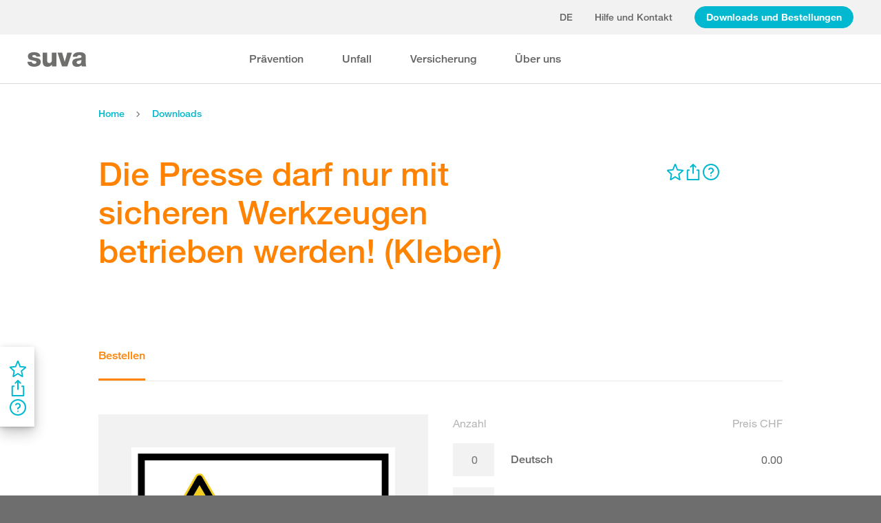

--- FILE ---
content_type: text/html; charset=utf-8
request_url: https://www.suva.ch/download/weitere-artikel/die-presse-darf-nur-mit-sicheren-werkzeugen-betrieben-werden---kleber--1729/99.D
body_size: 60700
content:
<!DOCTYPE html><html lang="de"><head>
    <meta charset="utf-8">
    <title>Die Presse darf nur mit sicheren Werkzeugen betrieben werden! (Kleber)</title>
    <meta name="viewport" content="width=device-width, initial-scale=1, minimum-scale=1">
    <meta name="application-name" content="suva.ch">
    <meta name="mobile-web-app-capable" content="yes">
    <meta name="apple-mobile-web-app-capable" content="yes">
    <meta name="apple-mobile-web-app-title" content="suva.ch">
    <meta name="msapplication-TileColor" content="#ffffff">
    <meta name="theme-color" content="#ffffff">
    <meta name="apple-mobile-web-app-status-bar-style" content="#ffffff">
    <link rel="manifest" href="/dist/suvach/browser/manifest.json?v=231024011324" id="manifest-placeholder">
    <meta name="msapplication-config" content="/browserconfig.xml?v=231024011324">
    <link rel="apple-touch-icon" sizes="57x57" href="/apple-touch-icon-57x57.png?v=231024011324">
    <link rel="apple-touch-icon" sizes="60x60" href="/apple-touch-icon-60x60.png?v=231024011324">
    <link rel="apple-touch-icon" sizes="72x72" href="/apple-touch-icon-72x72.png?v=231024011324">
    <link rel="apple-touch-icon" sizes="76x76" href="/apple-touch-icon-76x76.png?v=231024011324">
    <link rel="apple-touch-icon" sizes="114x114" href="/apple-touch-icon-114x114.png?v=231024011324">
    <link rel="apple-touch-icon" sizes="120x120" href="/apple-touch-icon-120x120.png?v=231024011324">
    <link rel="apple-touch-icon" sizes="144x144" href="/apple-touch-icon-144x144.png?v=231024011324">
    <link rel="apple-touch-icon" sizes="152x152" href="/apple-touch-icon-152x152.png?v=231024011324">
    <link rel="apple-touch-icon" sizes="180x180" href="/apple-touch-icon-180x180.png?v=231024011324">
    <link rel="icon" type="image/png" href="/dist/suvach/browser/assets/favicons/android-chrome-36x36.png?v=231024011324" sizes="36x36">
    <link rel="icon" type="image/png" href="/dist/suvach/browser/assets/favicons/android-chrome-48x48.png?v=231024011324" sizes="48x48">
    <link rel="icon" type="image/png" href="/dist/suvach/browser/assets/favicons/android-chrome-72x72.png?v=231024011324" sizes="72x72">
    <link rel="icon" type="image/png" href="/dist/suvach/browser/assets/favicons/android-chrome-96x96.png?v=231024011324" sizes="96x96">
    <link rel="icon" type="image/png" href="/dist/suvach/browser/assets/favicons/android-chrome-144x144.png?v=231024011324" sizes="144x144">
    <link rel="icon" type="image/png" href="/dist/suvach/browser/assets/favicons/android-chrome-192x192.png?v=231024011324" sizes="192x192">
    <link rel="icon" type="image/png" href="/dist/suvach/browser/assets/favicons/favicon-16x16.png?v=231024011324" sizes="16x16">
    <link rel="icon" type="image/png" href="/dist/suvach/browser/assets/favicons/favicon-32x32.png?v=231024011324" sizes="32x32">
    <link rel="icon" type="image/png" href="/dist/suvach/browser/assets/favicons/favicon-96x96.png?v=231024011324" sizes="96x96">
    <link rel="shortcut icon" type="image/x-icon" href="/favicon.ico?v=231024011324">
    <meta name="msapplication-TileImage" content="/mstile-150x150.png?v=231024011324">
    <meta name="msapplication-square70x70logo" content="/mstile-70x70.png?v=231024011324">
    <meta name="msapplication-square150x150logo" content="/mstile-150x150.png?v=231024011324">
    <meta name="msapplication-wide310x150logo" content="/mstile-310x150.png?v=231024011324">
    <meta name="msapplication-square310x310logo" content="/mstile-310x310.png?v=231024011324">
    <link href="/apple-touch-startup-image-320x460.png?v=231024011324" media="(device-width: 320px) and (device-height: 480px) and (-webkit-device-pixel-ratio: 1)" rel="apple-touch-startup-image">
    <link href="/apple-touch-startup-image-640x920.png?v=231024011324" media="(device-width: 320px) and (device-height: 480px) and (-webkit-device-pixel-ratio: 2)" rel="apple-touch-startup-image">
    <link href="/apple-touch-startup-image-640x1096.png?v=231024011324" media="(device-width: 320px) and (device-height: 568px) and (-webkit-device-pixel-ratio: 2)" rel="apple-touch-startup-image">
    <link href="/apple-touch-startup-image-748x1024.png?v=231024011324" media="(device-width: 768px) and (device-height: 1024px) and (-webkit-device-pixel-ratio: 1) and (orientation: landscape)" rel="apple-touch-startup-image">
    <link href="/apple-touch-startup-image-750x1024.png?v=231024011324" media="" rel="apple-touch-startup-image">
    <link href="/apple-touch-startup-image-750x1294.png?v=231024011324" media="(device-width: 375px) and (device-height: 667px) and (-webkit-device-pixel-ratio: 2)" rel="apple-touch-startup-image">
    <link href="/apple-touch-startup-image-768x1004.png?v=231024011324" media="(device-width: 768px) and (device-height: 1024px) and (-webkit-device-pixel-ratio: 1) and (orientation: portrait)" rel="apple-touch-startup-image">
    <link href="/apple-touch-startup-image-1182x2208.png?v=231024011324" media="(device-width: 414px) and (device-height: 736px) and (-webkit-device-pixel-ratio: 3) and (orientation: landscape)" rel="apple-touch-startup-image">
    <link href="/apple-touch-startup-image-1242x2148.png?v=231024011324" media="(device-width: 414px) and (device-height: 736px) and (-webkit-device-pixel-ratio: 3) and (orientation: portrait)" rel="apple-touch-startup-image">
    <link href="/apple-touch-startup-image-1496x2048.png?v=231024011324" media="(device-width: 768px) and (device-height: 1024px) and (-webkit-device-pixel-ratio: 2) and (orientation: landscape)" rel="apple-touch-startup-image">
    <link href="/apple-touch-startup-image-1536x2008.png?v=231024011324" media="(device-width: 768px) and (device-height: 1024px) and (-webkit-device-pixel-ratio: 2) and (orientation: portrait)" rel="apple-touch-startup-image">
  <link rel="stylesheet" href="/dist/suvach/browser/styles.e4d5a4b0765913a6.css"><meta name="suva-features" content="mm-audit-erstellen;smd-lerb;profilverwaltung-kanalwahl;falli-google;smd-google;sforms-kontaktangaben;osv-mitteilungen;sForms-show-guest-upgrade;smd-eiam-mitgliedschaft;fada-google;smd-non-br;smd-autocomplete;lwr-sprache-portugiesisch;kawa-elektronische-praemienverfuegung;falli-auf;show-arbeitsunfaehigkeit-dropdown;WEBAUTHN"><style ng-app-id="my-app">.smartbanner[_ngcontent-my-app-c2623662265]{position:sticky;top:0;left:0;z-index:1001;overflow-x:hidden;width:100%;height:84px;background:#f3f3f3;font-family:Helvetica,sans,sans-serif}.smartbanner__exit[_ngcontent-my-app-c2623662265]{position:absolute;top:calc(50% - 6px);left:9px;display:block;margin:0;width:12px;height:12px;border:0;text-align:center}.smartbanner__exit[_ngcontent-my-app-c2623662265]:before, .smartbanner__exit[_ngcontent-my-app-c2623662265]:after{position:absolute;width:1px;height:12px;background:#716f6f;content:" "}.smartbanner__exit[_ngcontent-my-app-c2623662265]:before{transform:rotate(45deg)}.smartbanner__exit[_ngcontent-my-app-c2623662265]:after{transform:rotate(-45deg)}.smartbanner__icon[_ngcontent-my-app-c2623662265]{position:absolute;top:10px;left:30px;width:64px;height:64px;border-radius:15px;background-size:64px 64px}.smartbanner__info[_ngcontent-my-app-c2623662265]{position:absolute;top:10px;left:104px;display:flex;overflow-y:hidden;width:60%;height:64px;align-items:center;color:#000}.smartbanner__info__title[_ngcontent-my-app-c2623662265]{font-size:14px}.smartbanner__info__author[_ngcontent-my-app-c2623662265], .smartbanner__info__price[_ngcontent-my-app-c2623662265]{font-size:12px}.smartbanner__button[_ngcontent-my-app-c2623662265]{position:absolute!important;top:32px;right:10px;z-index:1;display:block;padding:0 10px;min-width:10%;border-radius:5px;background:#f3f3f3;color:#1474fc;font-size:18px;text-align:center;text-decoration:none}.smartbanner__button__label[_ngcontent-my-app-c2623662265]{text-align:center}.smartbanner.smartbanner--android[_ngcontent-my-app-c2623662265]{background:#3d3d3d url([data-uri])}.smartbanner.smartbanner--android[_ngcontent-my-app-c2623662265]   .smartbanner__exit[_ngcontent-my-app-c2623662265]{left:6px;margin-right:7px;width:17px;height:17px;border-radius:14px;background:#1c1e21;box-shadow:0 1px 2px #000c inset,0 1px 1px #ffffff4d;color:#b1b1b3;font-family:ArialRoundedMTBold,Arial,sans-serif;font-size:20px;line-height:17px;text-shadow:0 1px 1px #000}.smartbanner.smartbanner--android[_ngcontent-my-app-c2623662265]   .smartbanner__exit[_ngcontent-my-app-c2623662265]:before, .smartbanner.smartbanner--android[_ngcontent-my-app-c2623662265]   .smartbanner__exit[_ngcontent-my-app-c2623662265]:after{top:3px;left:8px;width:2px;height:11px;background:#b1b1b3}.smartbanner.smartbanner--android[_ngcontent-my-app-c2623662265]   .smartbanner__exit[_ngcontent-my-app-c2623662265]:active, .smartbanner.smartbanner--android[_ngcontent-my-app-c2623662265]   .smartbanner__exit[_ngcontent-my-app-c2623662265]:hover{color:#eee}.smartbanner.smartbanner--android[_ngcontent-my-app-c2623662265]   .smartbanner__icon[_ngcontent-my-app-c2623662265]{background-color:transparent;box-shadow:none}.smartbanner.smartbanner--android[_ngcontent-my-app-c2623662265]   .smartbanner__info[_ngcontent-my-app-c2623662265]{color:#ccc;text-shadow:0 1px 2px #000}.smartbanner.smartbanner--android[_ngcontent-my-app-c2623662265]   .smartbanner__info__title[_ngcontent-my-app-c2623662265]{color:#fff;font-weight:700}.smartbanner.smartbanner--android[_ngcontent-my-app-c2623662265]   .smartbanner__button[_ngcontent-my-app-c2623662265]{top:30px;right:20px;padding:0;min-width:12%;border-radius:0;background:none;box-shadow:0 0 0 1px #333,0 0 0 2px #dddcdc;color:#d1d1d1;font-size:14px;font-weight:700}.smartbanner.smartbanner--android[_ngcontent-my-app-c2623662265]   .smartbanner__button[_ngcontent-my-app-c2623662265]:active, .smartbanner.smartbanner--android[_ngcontent-my-app-c2623662265]   .smartbanner__button[_ngcontent-my-app-c2623662265]:hover{background:none}.smartbanner.smartbanner--android[_ngcontent-my-app-c2623662265]   .smartbanner__button__label[_ngcontent-my-app-c2623662265]{display:block;padding:0 10px;background:#42b6c9;background:linear-gradient(to bottom,#42b6c9,#39a9bb);box-shadow:none;line-height:24px;text-align:center;text-shadow:none;text-transform:none}.smartbanner.smartbanner--android[_ngcontent-my-app-c2623662265]   .smartbanner__button__label[_ngcontent-my-app-c2623662265]:active, .smartbanner.smartbanner--android[_ngcontent-my-app-c2623662265]   .smartbanner__button__label[_ngcontent-my-app-c2623662265]:hover{background:#2ac7e1}</style><style ng-app-id="my-app">[_nghost-my-app-c2715540712]{height:100%;width:100%}</style><style ng-app-id="my-app">@keyframes _ngcontent-my-app-c764926715_SlideUp{0%{bottom:-74px}to{bottom:80px}}.sux-wrapper[_ngcontent-my-app-c764926715]{position:fixed;left:0;width:100%;display:flex;flex-direction:column;align-items:center;z-index:1050;bottom:80px;animation:.25s ease-in 0s 1 _ngcontent-my-app-c764926715_SlideUp}.sux-wrapper[_ngcontent-my-app-c764926715]   .sux-shadow[_ngcontent-my-app-c764926715]{box-shadow:0 10px 100px #0006,0 3px 30px #00000042,0 2px 12px #0003,0 1px 4px #00000012}.sux-toast-space[_ngcontent-my-app-c764926715]:not(:last-child){margin-bottom:32px!important}@media (max-width: 599px){.sux-wrapper[_ngcontent-my-app-c764926715]{bottom:48px}@keyframes SlideUp{0%{bottom:-58px}to{bottom:48px}}}</style><style ng-app-id="my-app">.sch-loader-container[_ngcontent-my-app-c1775635982]{display:flex;justify-content:center;align-items:center;position:fixed;width:80px;height:80px;top:calc(50% - 40px);left:calc(50% - 40px);z-index:1503;opacity:.8;border-radius:10px;background-color:#fff;box-shadow:0 10px 20px #0003,0 2px 10px #00000021,0 2px 3px #00000012,0 1px 1px #0000000d}</style><style ng-app-id="my-app">.block-ui-wrapper{display:none;position:fixed;height:100%;width:100%;top:0;left:0;background:rgba(0,0,0,.7);z-index:30000;cursor:wait}.block-ui-wrapper.block-ui-wrapper--element{position:absolute}.block-ui-wrapper.active{display:block}.block-ui-wrapper.block-ui-main{position:fixed}.block-ui-spinner,.block-ui-template{position:absolute;top:40%;margin:0 auto;left:0;right:0;transform:translateY(-50%)}.block-ui-spinner>.message{font-size:1.3em;text-align:center;color:#fff}.block-ui__element{position:relative}.loader,.loader:after{border-radius:50%;width:10em;height:10em}.loader{margin:7px auto;font-size:5px;position:relative;text-indent:-9999em;border-top:1.1em solid rgba(255,255,255,.2);border-right:1.1em solid rgba(255,255,255,.2);border-bottom:1.1em solid rgba(255,255,255,.2);border-left:1.1em solid #ffffff;transform:translateZ(0);animation:load8 1.1s infinite linear}@keyframes load8{0%{transform:rotate(0)}to{transform:rotate(360deg)}}
</style><style ng-app-id="my-app">[_nghost-my-app-c378826967]{display:inline-block}.sux-loader-ring[_ngcontent-my-app-c378826967]{margin-left:auto;margin-right:auto}.sux-loader-ring[_ngcontent-my-app-c378826967]   div[_ngcontent-my-app-c378826967]{box-sizing:border-box;display:block;position:absolute;border:3px solid currentColor;border-radius:50%;animation:_ngcontent-my-app-c378826967_sux-loader-ring 1.2s cubic-bezier(.5,0,.5,.5) infinite;border-color:#ff8200 #ffe0bf #ffe0bf #ffe0bf}@keyframes _ngcontent-my-app-c378826967_sux-loader-ring{0%{transform:rotate(0)}to{transform:rotate(360deg)}}.sux-text-container[_ngcontent-my-app-c378826967]{display:flex;flex-direction:column;text-align:center;word-break:break-word}</style><style ng-app-id="my-app">[_nghost-my-app-c148876355]{display:block;min-height:100vh;width:100%;background-color:#fff}</style><meta name="itemId" content="58f0897b-8141-bf7c-db8f-843eb768df46"><link rel="canonical" href="https://www.suva.ch/de-ch/download/weitere-artikel/die-presse-darf-nur-mit-sicheren-werkzeugen-betrieben-werden---kleber/die-presse-darf-nur-mit-sicheren-werkzeugen-betrieben-werden---kleber--1729/99.D"><meta name="description" content=""><link rel="alternate" hreflang="de-CH" href="/de-ch/download/weitere-artikel/die-presse-darf-nur-mit-sicheren-werkzeugen-betrieben-werden---kleber/die-presse-darf-nur-mit-sicheren-werkzeugen-betrieben-werden---kleber--1729/99.D"><link rel="alternate" hreflang="it-CH" href="/it-ch/download/altri-articoli/segnale-di-sicurezza--pressa-utilizzabile-solamente-con-utensili-chiusi---autoadesivo/segnale-di-sicurezza--pressa-utilizzabile-solamente-con-utensili-chiusi---autoadesivo--1729/99.I"><link rel="alternate" hreflang="fr-CH" href="/fr-ch/download/autres-articles/signal-de-securite--cette-presse-doit-etre-utilisee-uniquement-avec-des-outils-fermes---autocollant/signal-de-securite--cette-presse-doit-etre-utilisee-uniquement-avec-des-outils-fermes---autocollant--1729/99.F"><meta name="keywords" content=""><meta property="og:image" content="/-/media/images/social/suva-logo.jpg?h=637&amp;iar=0&amp;w=637&amp;rev=86cd3b7e9f0346af93b47d9679263fda&amp;hash=0DAD0729D1FE074DD5AAB1615F2B2913&amp;t=ogImage"><meta property="og:type" content="website"><style ng-app-id="my-app">[_nghost-my-app-c3098607366]{display:flex;flex-direction:column;background-color:#fff;min-height:100vh}[_nghost-my-app-c3098607366]   main[_ngcontent-my-app-c3098607366]{flex-grow:1;display:grid;grid-template-columns:100vw}[_nghost-my-app-c3098607366]   footer[_ngcontent-my-app-c3098607366]{background-color:#9ca4ab}</style><style ng-app-id="my-app">.sch-lang-switch[_ngcontent-my-app-c2378176530]{position:absolute;left:-24px;top:-10px;z-index:1;overflow:hidden;background-color:#fff;box-shadow:0 10px 20px #0003,0 2px 10px #00000021,0 2px 3px #00000012,0 1px 1px #0000000d;animation-name:_ngcontent-my-app-c2378176530_open;animation-duration:.4s;animation-timing-function:ease;animation-fill-mode:both}.sch-lang-switch[_ngcontent-my-app-c2378176530] > a[_ngcontent-my-app-c2378176530]{display:block;padding:10px 24px;margin:0;text-align:center}.sch-lang-switch[_ngcontent-my-app-c2378176530] > a.sch-active[_ngcontent-my-app-c2378176530]{color:#ff8200}.sch-lang-switch[_ngcontent-my-app-c2378176530] > a[_ngcontent-my-app-c2378176530]:hover{color:#ff8200;background-color:#ffe0bf}@keyframes _ngcontent-my-app-c2378176530_open{0%{max-height:40px;opacity:.5;overflow:hidden}99%{max-height:160px;opacity:1;overflow:hidden}to{overflow:visible}}.sch-lang-switch-outer[_ngcontent-my-app-c2378176530]{text-transform:uppercase}.btn[_ngcontent-my-app-c2378176530]{padding-left:16px!important;padding-right:16px!important}</style><style ng-app-id="my-app">@media (max-width: 1279px){sch-navigation-flyout[_ngcontent-my-app-c3409623332]{display:none}}sch-mobile-navigation-flyout[_ngcontent-my-app-c3409623332]{justify-content:flex-start}@media (min-width: 1280px){sch-mobile-navigation-flyout[_ngcontent-my-app-c3409623332]{display:none}}.nav-item[_ngcontent-my-app-c3409623332]{font-family:HelveticaNeueLTW04-65Medium;position:relative;white-space:nowrap;transition:border-color .2s ease,color .2s ease}.sch-cart-count[_ngcontent-my-app-c3409623332]{position:absolute;top:16px;font-size:11px;right:-10px;background-color:#c33;padding:0 6px;height:18px;color:#fff;border-radius:50%}a.sch-cart[_ngcontent-my-app-c3409623332]:focus-visible:after{inset:-5px -14px -5px -5px!important}.sch-navi-burger[_ngcontent-my-app-c3409623332]{margin-left:24px!important}.sch-navi-burger[_ngcontent-my-app-c3409623332]   sux-icon[_ngcontent-my-app-c3409623332]{display:inline-flex}.sch-navi-burger[_ngcontent-my-app-c3409623332]   sux-icon[_ngcontent-my-app-c3409623332]:first-child{position:absolute;transform:scaleY(1);transition:transform .2s ease .1s}.sch-navi-burger[_ngcontent-my-app-c3409623332]   sux-icon[_ngcontent-my-app-c3409623332]:last-child{transform:scaleY(0);transition:transform .1s ease}.sch-navi-burger.sch-show-close[_ngcontent-my-app-c3409623332]   sux-icon[_ngcontent-my-app-c3409623332]:first-child{transform:scaleY(0);transition:transform .1s ease}.sch-navi-burger.sch-show-close[_ngcontent-my-app-c3409623332]   sux-icon[_ngcontent-my-app-c3409623332]:last-child{transform:scaleY(1);transition:transform .2s ease .1s}.sch-demoportal-banner[_ngcontent-my-app-c3409623332]{position:fixed;left:0;top:0;width:200px;height:200px;overflow:hidden;pointer-events:none}.sch-demoportal-banner[_ngcontent-my-app-c3409623332] > span[_ngcontent-my-app-c3409623332]{position:absolute;top:55px;left:-55px;width:260px;background-color:#ff8200;color:#fff;text-align:center;padding:8px 0;transform:rotate(-45deg);font-weight:700;pointer-events:none}</style><style ng-app-id="my-app">[_nghost-my-app-c2755260862]{height:100%;display:flex;flex-direction:column}sch-anchor-navigation[_ngcontent-my-app-c2755260862]{flex-grow:1}.sch-content-placeholder[_ngcontent-my-app-c2755260862]{flex-grow:1;display:flex;flex-direction:column}.sch-content-placeholder[_ngcontent-my-app-c2755260862] > *[_ngcontent-my-app-c2755260862]:last-child{flex-grow:1}.sch-intro[_ngcontent-my-app-c2755260862]{background:#666666;padding-left:0;padding-right:0}</style><style ng-app-id="my-app">[_nghost-my-app-c864654998]{display:flex;flex-direction:column;position:relative}[_nghost-my-app-c864654998]   .sch-anchor-navi-content-height-wrapper[_ngcontent-my-app-c864654998]{position:absolute;inset:0;pointer-events:none}@media (max-width: 1279px){[_nghost-my-app-c864654998]   .sch-anchor-navi-content-height-wrapper[_ngcontent-my-app-c864654998]{display:none}}[_nghost-my-app-c864654998]   .sch-anchor-nav-list-content[_ngcontent-my-app-c864654998]{pointer-events:all}[_nghost-my-app-c864654998]   .sch-anchor-nav[_ngcontent-my-app-c864654998]{text-align:right;position:sticky;top:70px;display:block;width:100%}[_nghost-my-app-c864654998]   .sch-anchor-nav-mobile[_ngcontent-my-app-c864654998], [_nghost-my-app-c864654998]   .sch-toggle[_ngcontent-my-app-c864654998]{z-index:1500}[_nghost-my-app-c864654998]   .sch-service-icons-host[_ngcontent-my-app-c864654998]{position:sticky;top:70px;float:right;z-index:5;pointer-events:all}.sch-anchor-nav[_ngcontent-my-app-c864654998]{z-index:1}.sch-anchor-nav[_ngcontent-my-app-c864654998]   .row[_ngcontent-my-app-c864654998] > .col-md-3[_ngcontent-my-app-c864654998]{margin-top:92px}@media (max-height: 720px){.sch-anchor-nav[_ngcontent-my-app-c864654998]   .row[_ngcontent-my-app-c864654998] > .col-md-3[_ngcontent-my-app-c864654998]{margin-top:92px}}@media (max-height: 512px){.sch-anchor-nav[_ngcontent-my-app-c864654998]   .row[_ngcontent-my-app-c864654998] > .col-md-3[_ngcontent-my-app-c864654998]{margin-top:72px}}@media (max-height: 320px){.sch-anchor-nav[_ngcontent-my-app-c864654998]   .row[_ngcontent-my-app-c864654998] > .col-md-3[_ngcontent-my-app-c864654998]{margin-top:52px}}@media (max-width: 1279px){.sch-anchor-nav[_ngcontent-my-app-c864654998]{display:none}}.sch-anchor-nav-title[_ngcontent-my-app-c864654998]{font-size:16px;margin-bottom:24px}ul[_ngcontent-my-app-c864654998]{list-style-type:none;margin:0}ul[_ngcontent-my-app-c864654998]   li[_ngcontent-my-app-c864654998]{list-style-type:none;line-height:22px;margin-bottom:10px}ul[_ngcontent-my-app-c864654998]   a[_ngcontent-my-app-c864654998]{font-family:HelveticaNeueLTW04-55Roman;font-size:14px;color:#666}ul[_ngcontent-my-app-c864654998]   a[_ngcontent-my-app-c864654998]:hover{color:#ff8200!important;border-bottom:unset}ul[_ngcontent-my-app-c864654998]   a.sch-active[_ngcontent-my-app-c864654998]{font-family:HelveticaNeueLTW04-75Bold;color:#ff8200}@media (max-width: 1279px){  body.sch-anchor-navigation-visible{padding-bottom:56px}}.sch-anchor-nav-mobile[_ngcontent-my-app-c864654998]{position:fixed;bottom:0;width:100%;max-height:56px;padding:6px 28px 6px 32px;color:#fff;background-color:#666;transition:all .5s ease}.sch-anchor-nav-mobile.sch-open[_ngcontent-my-app-c864654998]   div[_ngcontent-my-app-c864654998] > ul[_ngcontent-my-app-c864654998]{overflow-y:auto;opacity:1}.sch-anchor-nav-mobile[_ngcontent-my-app-c864654998]   .sch-anchor-nav-mobile-header[_ngcontent-my-app-c864654998]{display:flex;justify-content:space-between;padding-top:8px}.sch-anchor-nav-mobile[_ngcontent-my-app-c864654998]   .sch-anchor-nav-mobile-header-title[_ngcontent-my-app-c864654998]{flex:1 1 auto;white-space:nowrap;overflow:hidden;text-overflow:ellipsis}.sch-anchor-nav-mobile[_ngcontent-my-app-c864654998]   div[_ngcontent-my-app-c864654998] > ul[_ngcontent-my-app-c864654998]{list-style-type:none;margin:0;padding:0 0 20px;opacity:0;transition:opacity .5s ease}.sch-anchor-nav-mobile[_ngcontent-my-app-c864654998]   div[_ngcontent-my-app-c864654998] > ul[_ngcontent-my-app-c864654998]   li[_ngcontent-my-app-c864654998]{list-style-type:none!important;line-height:20px;margin-bottom:4px;margin-left:0;transition:margin .2s ease}.sch-anchor-nav-mobile[_ngcontent-my-app-c864654998]   div[_ngcontent-my-app-c864654998] > ul[_ngcontent-my-app-c864654998]   li[_ngcontent-my-app-c864654998]:before{display:none}.sch-anchor-nav-mobile[_ngcontent-my-app-c864654998]   div[_ngcontent-my-app-c864654998] > ul[_ngcontent-my-app-c864654998]   li.sch-active[_ngcontent-my-app-c864654998]{margin-left:12px}.sch-anchor-nav-mobile[_ngcontent-my-app-c864654998]   div[_ngcontent-my-app-c864654998] > ul[_ngcontent-my-app-c864654998]   li.sch-active[_ngcontent-my-app-c864654998]   a[_ngcontent-my-app-c864654998]{color:#fff}.sch-anchor-nav-mobile[_ngcontent-my-app-c864654998]   div[_ngcontent-my-app-c864654998] > ul[_ngcontent-my-app-c864654998]   a[_ngcontent-my-app-c864654998]{font-family:HelveticaNeueLTW04-55Roman;font-size:14px;color:#d9d9d9}.sch-anchor-nav-mobile[_ngcontent-my-app-c864654998]   div[_ngcontent-my-app-c864654998] > ul[_ngcontent-my-app-c864654998]   a[_ngcontent-my-app-c864654998]:hover{border-bottom:unset}.sch-anchor-nav-mobile[_ngcontent-my-app-c864654998]   .sch-anchor-nav-list[_ngcontent-my-app-c864654998]{margin-top:-16px}@media (min-width: 1279px){.sch-anchor-nav-mobile[_ngcontent-my-app-c864654998]{display:none}}.sch-anchor-nav-mobile-actions[_ngcontent-my-app-c864654998]{flex:0 0 auto;display:flex;justify-content:space-between;margin-right:-80px;transition:margin .3s ease}.sch-anchor-nav-mobile-actions.sch-back-to-top-visible[_ngcontent-my-app-c864654998]{margin-right:-2px}.sch-anchor-nav-mobile-actions.sch-back-to-top-visible[_ngcontent-my-app-c864654998]   .sch-toggle[_ngcontent-my-app-c864654998]{margin-right:16px}.sch-toggle[_ngcontent-my-app-c864654998], .sch-back-to-top[_ngcontent-my-app-c864654998]{cursor:pointer;right:32px}.sch-toggle[_ngcontent-my-app-c864654998]{height:24px;color:#fff;margin-right:28px;margin-left:28px;transition:transform .3s ease,margin-right .3s ease}.sch-toggle.sch-open[_ngcontent-my-app-c864654998]{transform:rotate(180deg)}@media (min-width: 1279px){.sch-toggle[_ngcontent-my-app-c864654998]{display:none}}.sch-back-to-top[_ngcontent-my-app-c864654998]{height:56px;border-left:solid 2px #ffffff;padding-left:26px;transform:translateY(-14px)}.sch-back-to-top[_ngcontent-my-app-c864654998]   sux-icon[_ngcontent-my-app-c864654998]{transform:translateY(14px)}</style><style ng-app-id="my-app">[_nghost-my-app-c4098088713]{min-height:28px}</style><style ng-app-id="my-app">[_nghost-my-app-c3375252435]{display:inline-flex}[_nghost-my-app-c3375252435]     svg{stroke:currentColor;fill:currentColor;vertical-align:unset;stroke-width:0}[_nghost-my-app-c3375252435]     svg *{vector-effect:non-scaling-stroke}</style><style ng-app-id="my-app">[_nghost-my-app-c3744194091]{background-color:#666;display:block}.row[_ngcontent-my-app-c3744194091] > div[_ngcontent-my-app-c3744194091]{min-height:88px;display:flex;align-items:center;justify-content:space-between}@media (max-width: 1279px){.row[_ngcontent-my-app-c3744194091] > div[_ngcontent-my-app-c3744194091]{flex-direction:column-reverse;justify-content:center;overflow-wrap:anywhere;text-align:center}.row[_ngcontent-my-app-c3744194091] > div[_ngcontent-my-app-c3744194091]   .sch-meta-links[_ngcontent-my-app-c3744194091]{margin-bottom:24px}.row[_ngcontent-my-app-c3744194091] > div[_ngcontent-my-app-c3744194091]   .sch-social-links[_ngcontent-my-app-c3744194091]{margin-top:24px;margin-bottom:20px}}.row[_ngcontent-my-app-c3744194091] > div[_ngcontent-my-app-c3744194091] > nav[_ngcontent-my-app-c3744194091] > *[_ngcontent-my-app-c3744194091]{font-family:HelveticaNeueLTW04-45Light;font-size:12px;color:#b3b3b3;white-space:nowrap;display:inline-block}.row[_ngcontent-my-app-c3744194091] > div[_ngcontent-my-app-c3744194091] > nav[_ngcontent-my-app-c3744194091] > a[_ngcontent-my-app-c3744194091]{vertical-align:middle}.row[_ngcontent-my-app-c3744194091] > div[_ngcontent-my-app-c3744194091] > nav[_ngcontent-my-app-c3744194091] > a[_ngcontent-my-app-c3744194091]:hover, .row[_ngcontent-my-app-c3744194091] > div[_ngcontent-my-app-c3744194091] > nav[_ngcontent-my-app-c3744194091] > a[_ngcontent-my-app-c3744194091]:focus-visible{color:#fff}.row[_ngcontent-my-app-c3744194091] > div[_ngcontent-my-app-c3744194091]   .sch-meta-links[_ngcontent-my-app-c3744194091] > *[_ngcontent-my-app-c3744194091]{line-height:32px}.row[_ngcontent-my-app-c3744194091] > div[_ngcontent-my-app-c3744194091]   .sch-meta-links[_ngcontent-my-app-c3744194091] > *[_ngcontent-my-app-c3744194091]:not(:last-child){margin-right:24px}.row[_ngcontent-my-app-c3744194091] > div[_ngcontent-my-app-c3744194091]   .sch-social-links[_ngcontent-my-app-c3744194091] > *[_ngcontent-my-app-c3744194091]:not(:last-child){margin-right:20px}.row[_ngcontent-my-app-c3744194091] > div[_ngcontent-my-app-c3744194091]   #sch-co-browsing[_ngcontent-my-app-c3744194091]{cursor:pointer}@media (max-width: 1279px){.row[_ngcontent-my-app-c3744194091] > div[_ngcontent-my-app-c3744194091]   #sch-co-browsing[_ngcontent-my-app-c3744194091]{display:none}}</style><style ng-app-id="my-app">[_nghost-my-app-c3804234254]{background-color:#fff;display:block;border-bottom:1px solid #d9d9d9}[_nghost-my-app-c3804234254]   .row[_ngcontent-my-app-c3804234254] > div[_ngcontent-my-app-c3804234254]{display:flex;align-items:center;justify-content:space-between;min-height:70px;font-size:14px;font-family:HelveticaNeueLTW04-65Medium}[_nghost-my-app-c3804234254]   .row[_ngcontent-my-app-c3804234254] > div[_ngcontent-my-app-c3804234254]   nav[_ngcontent-my-app-c3804234254] > *[_ngcontent-my-app-c3804234254]:not(:last-child){margin-right:40px}@media (max-width: 1279px){[_nghost-my-app-c3804234254]   .row[_ngcontent-my-app-c3804234254] > div[_ngcontent-my-app-c3804234254]{padding-top:24px;padding-bottom:24px;display:block}[_nghost-my-app-c3804234254]   .row[_ngcontent-my-app-c3804234254] > div[_ngcontent-my-app-c3804234254]   nav[_ngcontent-my-app-c3804234254] > *[_ngcontent-my-app-c3804234254]{display:block;padding-top:16px}}</style><style ng-app-id="my-app">[_nghost-my-app-c3926208481]{display:block;background-color:#fff}[_nghost-my-app-c3926208481]   .row[_ngcontent-my-app-c3926208481] > div[_ngcontent-my-app-c3926208481]{display:flex;align-items:stretch;justify-content:space-between;padding-top:48px;padding-bottom:48px}[_nghost-my-app-c3926208481]   .row[_ngcontent-my-app-c3926208481] > div[_ngcontent-my-app-c3926208481]   h4[_ngcontent-my-app-c3926208481]{color:#666}@media (max-width: 1279px){[_nghost-my-app-c3926208481]   .row[_ngcontent-my-app-c3926208481] > div[_ngcontent-my-app-c3926208481]{display:block;padding-top:0;padding-bottom:0}[_nghost-my-app-c3926208481]   .row[_ngcontent-my-app-c3926208481] > div[_ngcontent-my-app-c3926208481] > *[_ngcontent-my-app-c3926208481]{padding-top:32px;padding-bottom:32px}}[_nghost-my-app-c3926208481]   .row[_ngcontent-my-app-c3926208481] > div[_ngcontent-my-app-c3926208481]   .sch-contact-phone[_ngcontent-my-app-c3926208481]   sux-icon[_ngcontent-my-app-c3926208481]{padding-right:12px}[_nghost-my-app-c3926208481]   .row[_ngcontent-my-app-c3926208481] > div[_ngcontent-my-app-c3926208481] > .sch-separator[_ngcontent-my-app-c3926208481]{border-right:1px solid #d9d9d9;width:1px;padding:0}@media (max-width: 1279px){[_nghost-my-app-c3926208481]   .row[_ngcontent-my-app-c3926208481] > div[_ngcontent-my-app-c3926208481] > .sch-separator[_ngcontent-my-app-c3926208481]{border-right:0;border-bottom:1px solid #d9d9d9;height:1px;width:100%}}[_nghost-my-app-c3926208481]   .row[_ngcontent-my-app-c3926208481] > div[_ngcontent-my-app-c3926208481] > *[_ngcontent-my-app-c3926208481]{font-size:14px;font-family:HelveticaNeueLTW04-55Roman;display:flex;flex-direction:column}[_nghost-my-app-c3926208481]   .row[_ngcontent-my-app-c3926208481] > div[_ngcontent-my-app-c3926208481] > *[_ngcontent-my-app-c3926208481] > p[_ngcontent-my-app-c3926208481]{flex-grow:1}@media (min-width: 1280px){[_nghost-my-app-c3926208481]   .row[_ngcontent-my-app-c3926208481] > div[_ngcontent-my-app-c3926208481] > *[_ngcontent-my-app-c3926208481]{max-width:30%}}</style><style ng-app-id="my-app">[_nghost-my-app-c1510332155]{display:block;background-color:#fff}@media (max-width: 600px){[_nghost-my-app-c1510332155]{display:none}}.breadcrumb-section[_ngcontent-my-app-c1510332155]{overflow:hidden}.sch-breadcrumbs-invisible-container[_ngcontent-my-app-c1510332155]{position:absolute;left:0;top:0;visibility:hidden!important}.sch-breadcrumbs-container[_ngcontent-my-app-c1510332155]{margin-top:32px;display:flex;align-items:center;white-space:nowrap;overflow:hidden;font-size:14px;margin-bottom:0}.sch-breadcrumbs-container[_ngcontent-my-app-c1510332155]   .sch-text-title[_ngcontent-my-app-c1510332155]{font-family:HelveticaNeueLTW04-65Medium}.sch-breadcrumbs-container[_ngcontent-my-app-c1510332155]   .sch-breadcrumb-chevron[_ngcontent-my-app-c1510332155]{margin-left:16px;margin-right:16px;flex-shrink:0}.sch-breadcrumbs-container[_ngcontent-my-app-c1510332155] > li.sch-breadcrumb-link[_ngcontent-my-app-c1510332155]:last-of-type{text-overflow:ellipsis;overflow:hidden;font-family:HelveticaNeueLTW04-75Bold}.sch-breadcrumbs-container.sch-breadcrumbs-invisible-container[_ngcontent-my-app-c1510332155] > li.sch-breadcrumb-link[_ngcontent-my-app-c1510332155]:last-of-type{text-overflow:unset;overflow:auto}</style><style ng-app-id="my-app">.sch-page-intro[_ngcontent-my-app-c2042822647]{margin-top:48px;padding-bottom:80px}@media (max-width: 767px){.sch-page-intro[_ngcontent-my-app-c2042822647]{padding-bottom:80px}}.sch-page-intro[_ngcontent-my-app-c2042822647]     .sch-page-intro-lead{margin-bottom:unset}.sch-page-intro[_ngcontent-my-app-c2042822647]   sch-button[_ngcontent-my-app-c2042822647]{margin-bottom:8px}sc-placeholder[name=SuvaWebsite-Intro-CTA][_ngcontent-my-app-c2042822647]     p:last-child{margin-bottom:0}@media (min-width: 1280px){.sch-service-icons-align-right[_ngcontent-my-app-c2042822647]{display:flex;justify-content:flex-end}}sc-placeholder[name=SuvaWebsite-Intro-PageUpdates][_ngcontent-my-app-c2042822647]{display:block;margin-top:40px}@media (max-width: 1279px){sc-placeholder[name=SuvaWebsite-Intro-PageUpdates][_ngcontent-my-app-c2042822647]{margin-top:24px}}@media (max-width: 767px){.sch-page-intro-action-meta[_ngcontent-my-app-c2042822647]:not(:empty){margin-top:32px}}@media (max-width: 1279px){.sch-page-intro-action-meta[_ngcontent-my-app-c2042822647]:not(:empty){margin-top:40px}}@media (min-width: 1280px){.sch-page-intro-action-meta[_ngcontent-my-app-c2042822647]:not(:empty){margin-top:10px}}</style><style ng-app-id="my-app">sc-placeholder[_ngcontent-my-app-c2042822647]:empty + sc-placeholder[_ngcontent-my-app-c2042822647] > [_ngcontent-my-app-c2042822647]:first-child{margin-top:0}sc-placeholder[_ngcontent-my-app-c2042822647]:not(:empty) + sc-placeholder[_ngcontent-my-app-c2042822647] > [_ngcontent-my-app-c2042822647]:first-child{margin-top:20px}</style><style ng-app-id="my-app">[_nghost-my-app-c1126175914]{display:block;position:relative}[_nghost-my-app-c1126175914] > .sch-inline-panel[_ngcontent-my-app-c1126175914]{gap:16px}[_nghost-my-app-c1126175914]   .sch-header-panel[_ngcontent-my-app-c1126175914]{display:flex;flex-direction:row}[_nghost-my-app-c1126175914]   .sch-sidebar-panel[_ngcontent-my-app-c1126175914]{display:flex;flex-direction:column;z-index:1;background-color:#fff;margin-right:15px;box-shadow:0 10px 20px #0003,0 2px 10px #00000021,0 2px 3px #00000012,0 1px 1px #0000000d;padding:16px 12px;gap:16px}@supports (-webkit-backdrop-filter: blur(1px)){[_nghost-my-app-c1126175914]   .sch-sidebar-panel[_ngcontent-my-app-c1126175914]{margin-right:5px}}h5[_ngcontent-my-app-c1126175914]{color:#666;margin-bottom:10px}.sch-desktop-share-panel[_ngcontent-my-app-c1126175914]{background-color:#fff;position:absolute;animation:tooltipOpen .4s ease;box-shadow:0 10px 20px #0003,0 2px 10px #00000021,0 2px 3px #00000012,0 1px 1px #0000000d;z-index:1502;overflow:auto;max-height:calc(100vh - 222px);min-width:max-content}.sch-desktop-share-panel[_ngcontent-my-app-c1126175914]:not(.sch-sidebar-placement){margin-top:12px}.sch-desktop-share-panel.sch-sidebar-placement[_ngcontent-my-app-c1126175914]{right:65px;top:0}@media (min-width: 1280px){.sch-desktop-share-panel[_ngcontent-my-app-c1126175914]{right:0}}.sch-desktop-share-panel.sch-share-panel-left.sch-icon-position-first[_ngcontent-my-app-c1126175914]{right:0}.sch-desktop-share-panel.sch-share-panel-left.sch-icon-position-second[_ngcontent-my-app-c1126175914]{right:38px}.sch-desktop-share-panel.sch-share-panel-left.sch-icon-position-third[_ngcontent-my-app-c1126175914]{right:76px}.sch-desktop-share-panel.sch-share-panel-left.sch-icon-position-fourth[_ngcontent-my-app-c1126175914]{right:114px}</style><style ng-app-id="my-app">@media print{.container[_ngcontent-my-app-c3775295489]{width:100%!important;max-width:unset!important;min-width:unset!important;padding-left:0!important;padding-right:0!important;margin-left:0!important;margin-right:0!important}.sux-section-content[_ngcontent-my-app-c3775295489]{padding-top:0!important;padding-bottom:10px!important}.sux-section-grey[_ngcontent-my-app-c3775295489], .sux-section-grey-noseparator[_ngcontent-my-app-c3775295489], .sux-section-content[_ngcontent-my-app-c3775295489], sux-section-grey[_ngcontent-my-app-c3775295489], sux-section-grey-noseparator[_ngcontent-my-app-c3775295489], sux-section-content[_ngcontent-my-app-c3775295489]{background-color:#fff}}</style><style ng-app-id="my-app">[_nghost-my-app-c776809423]    ~sch-image, [_nghost-my-app-c776809423]    ~sch-contact-single, [_nghost-my-app-c776809423]    ~*>sch-accordion>sux-accordion{margin-top:16px}[_nghost-my-app-c776809423]    ~sch-contact-single{margin-bottom:40px}</style><style ng-app-id="my-app">[_nghost-my-app-c3681181131]{margin-top:40px}@media (max-width: 768px){[_nghost-my-app-c3681181131]{margin-top:24px}}.sch-page-update-componenttitle[_ngcontent-my-app-c3681181131]{margin-bottom:10px;color:#666}.sch-page-update-list[_ngcontent-my-app-c3681181131]:last-child{border-bottom:solid 1px #d9d9d9}.sch-page-update-list[_ngcontent-my-app-c3681181131]:last-child   .sch-page-update[_ngcontent-my-app-c3681181131]{padding:10px 0;font-size:.875rem}.sch-page-update-container[_ngcontent-my-app-c3681181131]{cursor:pointer;border-top:solid 1px #d9d9d9;display:flex}.sch-page-update-button[_ngcontent-my-app-c3681181131]{align-self:center}.sch-info[_ngcontent-my-app-c3681181131]{color:#00b8cf}.sch-info[_ngcontent-my-app-c3681181131]:hover{color:#007180}</style><style ng-app-id="my-app">[_nghost-my-app-c789226368]   h3[_ngcontent-my-app-c789226368]{margin-bottom:38px}[_nghost-my-app-c789226368]   h5[_ngcontent-my-app-c789226368]{color:#666}[_nghost-my-app-c789226368] > div[_ngcontent-my-app-c789226368]:first-of-type{display:flex}[_nghost-my-app-c789226368]     sux-button button{min-width:120px}[_nghost-my-app-c789226368]     .sch-feedback-confirmation{display:flex!important}[_nghost-my-app-c789226368]     .sch-feedback-confirmation .sch-h6{color:#208048!important}[_nghost-my-app-c789226368]     .sch-feedback-confirmation sux-icon{margin-right:8px;color:#208048}[_nghost-my-app-c789226368]     .sch-feedback-confirmation .sch-feedback-confirmation-content{width:100%}[_nghost-my-app-c789226368]     .sch-feedback-not-helpful-feedback-sent{display:flex}[_nghost-my-app-c789226368]     .sch-feedback-not-helpful-feedback-sent .sch-not-helpful-feedback-sent-text{margin-block-start:0!important;color:#208048}[_nghost-my-app-c789226368]     .sch-feedback-not-helpful-feedback-sent .sux-icon{margin-right:8px;color:#208048}[_nghost-my-app-c789226368]     .sch-feedback-why-not{color:#666!important}[_nghost-my-app-c789226368]     .sch-feedback-not-helpful{color:#666!important}</style><style ng-app-id="my-app">[_nghost-my-app-c2488163418]{display:block}</style><style ng-app-id="my-app">.sch-product-intro-badge[_ngcontent-my-app-c45091687]:not(:empty){display:flex;gap:12px;margin-top:4px;margin-bottom:16px}</style><style ng-app-id="my-app">.nav[_ngcontent-my-app-c4160615882]{flex-wrap:nowrap;white-space:nowrap}</style><style ng-app-id="my-app">[_nghost-my-app-c3952680524]   a[_ngcontent-my-app-c3952680524]{font-size:14px;line-height:22px}.sch-teaser[_ngcontent-my-app-c3952680524]{margin-bottom:12px;z-index:1}</style><style ng-app-id="my-app">[_nghost-my-app-c790433158]   a[_ngcontent-my-app-c790433158]{font-size:14px;line-height:22px}.sch-teaser[_ngcontent-my-app-c790433158]{margin-bottom:12px;z-index:1}</style><style ng-app-id="my-app">p[_ngcontent-my-app-c2396395452]:last-child{margin-bottom:0}</style><style ng-app-id="my-app">[_nghost-my-app-c1413782850]{display:block}a[_ngcontent-my-app-c1413782850]:hover{text-decoration:none!important}.sch-slider-slide[_ngcontent-my-app-c1413782850]{display:flex;height:100%;pointer-events:all;margin-right:10px;position:relative}.sch-slider-slide.sch-editing[_ngcontent-my-app-c1413782850]{margin-right:0}.sch-slider-slide.sch-editing[_ngcontent-my-app-c1413782850]   img[_ngcontent-my-app-c1413782850]{width:100%;height:auto}.sch-service-icons-wrapper[_ngcontent-my-app-c1413782850]{position:absolute;bottom:24px;right:24px}.sch-slider-actions-wrapper[_ngcontent-my-app-c1413782850]{margin-top:24px;margin-bottom:24px}.sch-slider-actions-wrapper[_ngcontent-my-app-c1413782850]   .sch-slider-prev[_ngcontent-my-app-c1413782850]{margin-right:44px}.sch-slider-actions-wrapper[_ngcontent-my-app-c1413782850]   .sch-slider-info[_ngcontent-my-app-c1413782850]{width:50%;margin-left:12px}.sch-slider-actions-wrapper[_ngcontent-my-app-c1413782850]   .sch-slider-info.sch-slider-info-prev[_ngcontent-my-app-c1413782850]{text-align:right;margin-right:12px}</style><style ng-app-id="my-app">[_nghost-my-app-c55281046]{display:block}</style><style ng-app-id="my-app">[_nghost-my-app-c3218655702]{display:block}.sch-product-order-header[_ngcontent-my-app-c3218655702]{display:flex;flex-direction:row;justify-content:space-between;color:#b3b3b3}.sch-product-order-footer[_ngcontent-my-app-c3218655702]{height:45px;display:flex;flex-direction:row;justify-content:space-between;align-items:center;margin-top:32px;border-top:1px solid rgba(204,204,204,.4);border-bottom:1px solid rgba(204,204,204,.4)}.sch-product-order-footer[_ngcontent-my-app-c3218655702]   p[_ngcontent-my-app-c3218655702]{margin-bottom:0}.sch-product-order-info-area[_ngcontent-my-app-c3218655702]{margin-bottom:40px}.sch-product-order-no-items[_ngcontent-my-app-c3218655702]{margin-top:4px;color:#c33;font-family:HelveticaNeueLTW04-75Bold;font-size:12px;margin-bottom:-10px}</style><style ng-app-id="my-app">[_nghost-my-app-c1612176295]{display:block}.sch-metainfo-row[_ngcontent-my-app-c1612176295]{border-bottom:solid 1px #d9d9d9;padding:10px 0 8px;font-size:14px}.sch-metainfo-row[_ngcontent-my-app-c1612176295]:first-of-type{border-top:solid 1px #d9d9d9}.sch-metainfo-label[_ngcontent-my-app-c1612176295]{color:#b3b3b3}</style><style ng-app-id="my-app">.ng-submitted[_nghost-my-app-c4265583823]     .verification-input-group:has(input[type=text].ng-invalid) .verification-icon, .ng-submitted   [_nghost-my-app-c4265583823]     .verification-input-group:has(input[type=text].ng-invalid) .verification-icon, .ng-submitted[_nghost-my-app-c4265583823]     .verification-input-group:has(sux-phone.ng-invalid) .verification-icon, .ng-submitted   [_nghost-my-app-c4265583823]     .verification-input-group:has(sux-phone.ng-invalid) .verification-icon, .ng-submitted[_nghost-my-app-c4265583823]     .verification-input-group:has(sux-month-picker.ng-invalid) .verification-icon, .ng-submitted   [_nghost-my-app-c4265583823]     .verification-input-group:has(sux-month-picker.ng-invalid) .verification-icon, .ng-submitted[_nghost-my-app-c4265583823]     .verification-input-group:has(sux-formly-field-input>.input-group>input[type=text].ng-invalid) .verification-icon, .ng-submitted   [_nghost-my-app-c4265583823]     .verification-input-group:has(sux-formly-field-input>.input-group>input[type=text].ng-invalid) .verification-icon{display:flex!important}.ng-submitted[_nghost-my-app-c4265583823]     .verification-input-group:has(input[type=text].ng-invalid) .verification-icon-error, .ng-submitted   [_nghost-my-app-c4265583823]     .verification-input-group:has(input[type=text].ng-invalid) .verification-icon-error, .ng-submitted[_nghost-my-app-c4265583823]     .verification-input-group:has(sux-phone.ng-invalid) .verification-icon-error, .ng-submitted   [_nghost-my-app-c4265583823]     .verification-input-group:has(sux-phone.ng-invalid) .verification-icon-error, .ng-submitted[_nghost-my-app-c4265583823]     .verification-input-group:has(sux-month-picker.ng-invalid) .verification-icon-error, .ng-submitted   [_nghost-my-app-c4265583823]     .verification-input-group:has(sux-month-picker.ng-invalid) .verification-icon-error, .ng-submitted[_nghost-my-app-c4265583823]     .verification-input-group:has(sux-formly-field-input>.input-group>input[type=text].ng-invalid) .verification-icon-error, .ng-submitted   [_nghost-my-app-c4265583823]     .verification-input-group:has(sux-formly-field-input>.input-group>input[type=text].ng-invalid) .verification-icon-error{display:inline-block!important}.ng-submitted[_nghost-my-app-c4265583823]     .verification-input-group:has(input[type=text].ng-invalid) input.form-control, .ng-submitted   [_nghost-my-app-c4265583823]     .verification-input-group:has(input[type=text].ng-invalid) input.form-control, .ng-submitted[_nghost-my-app-c4265583823]     .verification-input-group:has(sux-phone.ng-invalid) input.form-control, .ng-submitted   [_nghost-my-app-c4265583823]     .verification-input-group:has(sux-phone.ng-invalid) input.form-control, .ng-submitted[_nghost-my-app-c4265583823]     .verification-input-group:has(sux-month-picker.ng-invalid) input.form-control, .ng-submitted   [_nghost-my-app-c4265583823]     .verification-input-group:has(sux-month-picker.ng-invalid) input.form-control, .ng-submitted[_nghost-my-app-c4265583823]     .verification-input-group:has(sux-formly-field-input>.input-group>input[type=text].ng-invalid) input.form-control, .ng-submitted   [_nghost-my-app-c4265583823]     .verification-input-group:has(sux-formly-field-input>.input-group>input[type=text].ng-invalid) input.form-control{padding-right:32px}.ng-submitted[_nghost-my-app-c4265583823]     .verification-input-group:has(sux-dropdown.ng-invalid) .verification-icon, .ng-submitted   [_nghost-my-app-c4265583823]     .verification-input-group:has(sux-dropdown.ng-invalid) .verification-icon, .ng-submitted[_nghost-my-app-c4265583823]     .verification-input-group:has(sux-country.ng-invalid) .verification-icon, .ng-submitted   [_nghost-my-app-c4265583823]     .verification-input-group:has(sux-country.ng-invalid) .verification-icon{display:flex!important}.ng-submitted[_nghost-my-app-c4265583823]     .verification-input-group:has(sux-dropdown.ng-invalid) .verification-icon-error, .ng-submitted   [_nghost-my-app-c4265583823]     .verification-input-group:has(sux-dropdown.ng-invalid) .verification-icon-error, .ng-submitted[_nghost-my-app-c4265583823]     .verification-input-group:has(sux-country.ng-invalid) .verification-icon-error, .ng-submitted   [_nghost-my-app-c4265583823]     .verification-input-group:has(sux-country.ng-invalid) .verification-icon-error{display:inline-block!important}.ng-submitted[_nghost-my-app-c4265583823]     .verification-input-group:has(sux-dropdown.ng-invalid) .verification-icon:has(.verification-icon-error), .ng-submitted   [_nghost-my-app-c4265583823]     .verification-input-group:has(sux-dropdown.ng-invalid) .verification-icon:has(.verification-icon-error), .ng-submitted[_nghost-my-app-c4265583823]     .verification-input-group:has(sux-country.ng-invalid) .verification-icon:has(.verification-icon-error), .ng-submitted   [_nghost-my-app-c4265583823]     .verification-input-group:has(sux-country.ng-invalid) .verification-icon:has(.verification-icon-error){margin-right:40px;padding-right:0}.ng-submitted[_nghost-my-app-c4265583823]     .verification-input-group:has(sux-dropdown.ng-invalid) .ng-input, .ng-submitted   [_nghost-my-app-c4265583823]     .verification-input-group:has(sux-dropdown.ng-invalid) .ng-input, .ng-submitted[_nghost-my-app-c4265583823]     .verification-input-group:has(sux-country.ng-invalid) .ng-input, .ng-submitted   [_nghost-my-app-c4265583823]     .verification-input-group:has(sux-country.ng-invalid) .ng-input{padding-right:64px!important}.ng-submitted[_nghost-my-app-c4265583823]     .verification-input-group:has(sux-datepicker.ng-invalid) .verification-icon, .ng-submitted   [_nghost-my-app-c4265583823]     .verification-input-group:has(sux-datepicker.ng-invalid) .verification-icon, .ng-submitted[_nghost-my-app-c4265583823]     .verification-input-group:has(sux-password.ng-invalid) .verification-icon, .ng-submitted   [_nghost-my-app-c4265583823]     .verification-input-group:has(sux-password.ng-invalid) .verification-icon, .ng-submitted[_nghost-my-app-c4265583823]     .verification-input-group:has(sux-typeahead.ng-invalid) .verification-icon, .ng-submitted   [_nghost-my-app-c4265583823]     .verification-input-group:has(sux-typeahead.ng-invalid) .verification-icon, .ng-submitted[_nghost-my-app-c4265583823]     .verification-input-group:has(sux-month-picker.ng-invalid sux-icon) .verification-icon, .ng-submitted   [_nghost-my-app-c4265583823]     .verification-input-group:has(sux-month-picker.ng-invalid sux-icon) .verification-icon, .ng-submitted[_nghost-my-app-c4265583823]     .verification-input-group:has(sux-formly-field-input>.input-group>input[type=number].ng-invalid) .verification-icon, .ng-submitted   [_nghost-my-app-c4265583823]     .verification-input-group:has(sux-formly-field-input>.input-group>input[type=number].ng-invalid) .verification-icon{display:flex!important}.ng-submitted[_nghost-my-app-c4265583823]     .verification-input-group:has(sux-datepicker.ng-invalid) .verification-icon-error, .ng-submitted   [_nghost-my-app-c4265583823]     .verification-input-group:has(sux-datepicker.ng-invalid) .verification-icon-error, .ng-submitted[_nghost-my-app-c4265583823]     .verification-input-group:has(sux-password.ng-invalid) .verification-icon-error, .ng-submitted   [_nghost-my-app-c4265583823]     .verification-input-group:has(sux-password.ng-invalid) .verification-icon-error, .ng-submitted[_nghost-my-app-c4265583823]     .verification-input-group:has(sux-typeahead.ng-invalid) .verification-icon-error, .ng-submitted   [_nghost-my-app-c4265583823]     .verification-input-group:has(sux-typeahead.ng-invalid) .verification-icon-error, .ng-submitted[_nghost-my-app-c4265583823]     .verification-input-group:has(sux-month-picker.ng-invalid sux-icon) .verification-icon-error, .ng-submitted   [_nghost-my-app-c4265583823]     .verification-input-group:has(sux-month-picker.ng-invalid sux-icon) .verification-icon-error, .ng-submitted[_nghost-my-app-c4265583823]     .verification-input-group:has(sux-formly-field-input>.input-group>input[type=number].ng-invalid) .verification-icon-error, .ng-submitted   [_nghost-my-app-c4265583823]     .verification-input-group:has(sux-formly-field-input>.input-group>input[type=number].ng-invalid) .verification-icon-error{display:inline-block!important}.ng-submitted[_nghost-my-app-c4265583823]     .verification-input-group:has(sux-datepicker.ng-invalid) .verification-icon:has(.verification-icon-error), .ng-submitted   [_nghost-my-app-c4265583823]     .verification-input-group:has(sux-datepicker.ng-invalid) .verification-icon:has(.verification-icon-error), .ng-submitted[_nghost-my-app-c4265583823]     .verification-input-group:has(sux-password.ng-invalid) .verification-icon:has(.verification-icon-error), .ng-submitted   [_nghost-my-app-c4265583823]     .verification-input-group:has(sux-password.ng-invalid) .verification-icon:has(.verification-icon-error), .ng-submitted[_nghost-my-app-c4265583823]     .verification-input-group:has(sux-typeahead.ng-invalid) .verification-icon:has(.verification-icon-error), .ng-submitted   [_nghost-my-app-c4265583823]     .verification-input-group:has(sux-typeahead.ng-invalid) .verification-icon:has(.verification-icon-error), .ng-submitted[_nghost-my-app-c4265583823]     .verification-input-group:has(sux-month-picker.ng-invalid sux-icon) .verification-icon:has(.verification-icon-error), .ng-submitted   [_nghost-my-app-c4265583823]     .verification-input-group:has(sux-month-picker.ng-invalid sux-icon) .verification-icon:has(.verification-icon-error), .ng-submitted[_nghost-my-app-c4265583823]     .verification-input-group:has(sux-formly-field-input>.input-group>input[type=number].ng-invalid) .verification-icon:has(.verification-icon-error), .ng-submitted   [_nghost-my-app-c4265583823]     .verification-input-group:has(sux-formly-field-input>.input-group>input[type=number].ng-invalid) .verification-icon:has(.verification-icon-error){margin-right:40px;padding-right:0}.ng-submitted[_nghost-my-app-c4265583823]     .verification-input-group:has(sux-datepicker.ng-invalid) input, .ng-submitted   [_nghost-my-app-c4265583823]     .verification-input-group:has(sux-datepicker.ng-invalid) input, .ng-submitted[_nghost-my-app-c4265583823]     .verification-input-group:has(sux-password.ng-invalid) input, .ng-submitted   [_nghost-my-app-c4265583823]     .verification-input-group:has(sux-password.ng-invalid) input, .ng-submitted[_nghost-my-app-c4265583823]     .verification-input-group:has(sux-typeahead.ng-invalid) input, .ng-submitted   [_nghost-my-app-c4265583823]     .verification-input-group:has(sux-typeahead.ng-invalid) input, .ng-submitted[_nghost-my-app-c4265583823]     .verification-input-group:has(sux-month-picker.ng-invalid sux-icon) input, .ng-submitted   [_nghost-my-app-c4265583823]     .verification-input-group:has(sux-month-picker.ng-invalid sux-icon) input, .ng-submitted[_nghost-my-app-c4265583823]     .verification-input-group:has(sux-formly-field-input>.input-group>input[type=number].ng-invalid) input, .ng-submitted   [_nghost-my-app-c4265583823]     .verification-input-group:has(sux-formly-field-input>.input-group>input[type=number].ng-invalid) input{padding-right:64px!important}.ng-submitted[_nghost-my-app-c4265583823]     .verification-input-group:has(sux-typeahead.ng-invalid sux-icon:nth-of-type(2)) .verification-icon:has(.verification-icon-error), .ng-submitted   [_nghost-my-app-c4265583823]     .verification-input-group:has(sux-typeahead.ng-invalid sux-icon:nth-of-type(2)) .verification-icon:has(.verification-icon-error){margin-right:72px;padding-right:0}.ng-submitted[_nghost-my-app-c4265583823]     .verification-input-group:has(sux-typeahead.ng-invalid sux-icon:nth-of-type(2)) input, .ng-submitted   [_nghost-my-app-c4265583823]     .verification-input-group:has(sux-typeahead.ng-invalid sux-icon:nth-of-type(2)) input{padding-right:96px!important}.ng-submitted[_nghost-my-app-c4265583823]     .verification-input-group:has(.label-right):has(input[type=text].ng-invalid):has(.verification-icon-error) input, .ng-submitted   [_nghost-my-app-c4265583823]     .verification-input-group:has(.label-right):has(input[type=text].ng-invalid):has(.verification-icon-error) input{padding-right:calc(var(--label-right-width) * 1px + 64px)}.ng-submitted[_nghost-my-app-c4265583823]     .verification-input-group:has(.label-right):has(input[type=text].ng-invalid):has(.verification-icon-error) .label-right, .ng-submitted   [_nghost-my-app-c4265583823]     .verification-input-group:has(.label-right):has(input[type=text].ng-invalid):has(.verification-icon-error) .label-right{margin-right:48px}.ng-submitted[_nghost-my-app-c4265583823]     .verification-input-group:has(sux-password.ng-invalid) .input-group-place-over, .ng-submitted   [_nghost-my-app-c4265583823]     .verification-input-group:has(sux-password.ng-invalid) .input-group-place-over{align-items:flex-start;padding-top:8px}.ng-submitted[_nghost-my-app-c4265583823]     .verification-input-group:has(.input-group input[type=text].ng-invalid) .verification-icon, .ng-submitted   [_nghost-my-app-c4265583823]     .verification-input-group:has(.input-group input[type=text].ng-invalid) .verification-icon, .ng-submitted[_nghost-my-app-c4265583823]     .verification-input-group:has(sux-formly-wrapper-tooltip>.input-group>.flex-fill>sux-formly-field-input>.input-group>input[type=text].ng-invalid) .verification-icon, .ng-submitted   [_nghost-my-app-c4265583823]     .verification-input-group:has(sux-formly-wrapper-tooltip>.input-group>.flex-fill>sux-formly-field-input>.input-group>input[type=text].ng-invalid) .verification-icon{display:flex!important}.ng-submitted[_nghost-my-app-c4265583823]     .verification-input-group:has(.input-group input[type=text].ng-invalid) .verification-icon-error, .ng-submitted   [_nghost-my-app-c4265583823]     .verification-input-group:has(.input-group input[type=text].ng-invalid) .verification-icon-error, .ng-submitted[_nghost-my-app-c4265583823]     .verification-input-group:has(sux-formly-wrapper-tooltip>.input-group>.flex-fill>sux-formly-field-input>.input-group>input[type=text].ng-invalid) .verification-icon-error, .ng-submitted   [_nghost-my-app-c4265583823]     .verification-input-group:has(sux-formly-wrapper-tooltip>.input-group>.flex-fill>sux-formly-field-input>.input-group>input[type=text].ng-invalid) .verification-icon-error{display:inline-block!important}.ng-submitted[_nghost-my-app-c4265583823]     .verification-input-group:has(.input-group input[type=text].ng-invalid) .verification-icon:has(.verification-icon-error), .ng-submitted   [_nghost-my-app-c4265583823]     .verification-input-group:has(.input-group input[type=text].ng-invalid) .verification-icon:has(.verification-icon-error), .ng-submitted[_nghost-my-app-c4265583823]     .verification-input-group:has(sux-formly-wrapper-tooltip>.input-group>.flex-fill>sux-formly-field-input>.input-group>input[type=text].ng-invalid) .verification-icon:has(.verification-icon-error), .ng-submitted   [_nghost-my-app-c4265583823]     .verification-input-group:has(sux-formly-wrapper-tooltip>.input-group>.flex-fill>sux-formly-field-input>.input-group>input[type=text].ng-invalid) .verification-icon:has(.verification-icon-error){margin-right:56px;padding-right:0}.ng-submitted[_nghost-my-app-c4265583823]     .verification-input-group:has(.input-group input[type=text].ng-invalid) .label-right, .ng-submitted   [_nghost-my-app-c4265583823]     .verification-input-group:has(.input-group input[type=text].ng-invalid) .label-right, .ng-submitted[_nghost-my-app-c4265583823]     .verification-input-group:has(sux-formly-wrapper-tooltip>.input-group>.flex-fill>sux-formly-field-input>.input-group>input[type=text].ng-invalid) .label-right, .ng-submitted   [_nghost-my-app-c4265583823]     .verification-input-group:has(sux-formly-wrapper-tooltip>.input-group>.flex-fill>sux-formly-field-input>.input-group>input[type=text].ng-invalid) .label-right{margin-right:96px!important}[_nghost-my-app-c4265583823]     input:-webkit-autofill:disabled{-webkit-box-shadow:0 0 0 1000px #d9d9d9 inset!important;box-shadow:0 0 0 1000px #d9d9d9 inset!important}[_nghost-my-app-c4265583823]     input[type=checkbox], [_nghost-my-app-c4265583823]     input[type=radio]{margin-right:5px}[_nghost-my-app-c4265583823]     .verification-input-group:has(input[type=text].ng-invalid.ng-touched) .verification-icon, [_nghost-my-app-c4265583823]     .verification-input-group:has(sux-phone.ng-invalid.ng-touched) .verification-icon, [_nghost-my-app-c4265583823]     .verification-input-group:has(sux-month-picker.ng-invalid.ng-touched) .verification-icon, [_nghost-my-app-c4265583823]     .verification-input-group:has(sux-formly-field-input>.input-group>input[type=text].ng-invalid.ng-touched) .verification-icon{display:flex!important}[_nghost-my-app-c4265583823]     .verification-input-group:has(input[type=text].ng-invalid.ng-touched) .verification-icon-error, [_nghost-my-app-c4265583823]     .verification-input-group:has(sux-phone.ng-invalid.ng-touched) .verification-icon-error, [_nghost-my-app-c4265583823]     .verification-input-group:has(sux-month-picker.ng-invalid.ng-touched) .verification-icon-error, [_nghost-my-app-c4265583823]     .verification-input-group:has(sux-formly-field-input>.input-group>input[type=text].ng-invalid.ng-touched) .verification-icon-error{display:inline-block!important}[_nghost-my-app-c4265583823]     .verification-input-group:has(input[type=text].ng-invalid.ng-touched) input.form-control, [_nghost-my-app-c4265583823]     .verification-input-group:has(sux-phone.ng-invalid.ng-touched) input.form-control, [_nghost-my-app-c4265583823]     .verification-input-group:has(sux-month-picker.ng-invalid.ng-touched) input.form-control, [_nghost-my-app-c4265583823]     .verification-input-group:has(sux-formly-field-input>.input-group>input[type=text].ng-invalid.ng-touched) input.form-control{padding-right:32px}[_nghost-my-app-c4265583823]     .verification-input-group:has(sux-dropdown.ng-invalid.ng-touched) .verification-icon, [_nghost-my-app-c4265583823]     .verification-input-group:has(sux-country.ng-invalid.ng-touched) .verification-icon{display:flex!important}[_nghost-my-app-c4265583823]     .verification-input-group:has(sux-dropdown.ng-invalid.ng-touched) .verification-icon-error, [_nghost-my-app-c4265583823]     .verification-input-group:has(sux-country.ng-invalid.ng-touched) .verification-icon-error{display:inline-block!important}[_nghost-my-app-c4265583823]     .verification-input-group:has(sux-dropdown.ng-invalid.ng-touched) .verification-icon:has(.verification-icon-error), [_nghost-my-app-c4265583823]     .verification-input-group:has(sux-country.ng-invalid.ng-touched) .verification-icon:has(.verification-icon-error){margin-right:40px;padding-right:0}[_nghost-my-app-c4265583823]     .verification-input-group:has(sux-dropdown.ng-invalid.ng-touched) .ng-input, [_nghost-my-app-c4265583823]     .verification-input-group:has(sux-country.ng-invalid.ng-touched) .ng-input{padding-right:64px!important}[_nghost-my-app-c4265583823]     .verification-input-group:has(sux-password.ng-invalid.ng-touched) .verification-icon, [_nghost-my-app-c4265583823]     .verification-input-group:has(sux-datepicker.ng-invalid.ng-touched) .verification-icon, [_nghost-my-app-c4265583823]     .verification-input-group:has(sux-typeahead.ng-invalid.ng-touched) .verification-icon, [_nghost-my-app-c4265583823]     .verification-input-group:has(sux-month-picker.ng-invalid.ng-touched sux-icon) .verification-icon, [_nghost-my-app-c4265583823]     .verification-input-group:has(sux-formly-field-input>.input-group>input[type=number].ng-invalid.ng-touched) .verification-icon{display:flex!important}[_nghost-my-app-c4265583823]     .verification-input-group:has(sux-password.ng-invalid.ng-touched) .verification-icon-error, [_nghost-my-app-c4265583823]     .verification-input-group:has(sux-datepicker.ng-invalid.ng-touched) .verification-icon-error, [_nghost-my-app-c4265583823]     .verification-input-group:has(sux-typeahead.ng-invalid.ng-touched) .verification-icon-error, [_nghost-my-app-c4265583823]     .verification-input-group:has(sux-month-picker.ng-invalid.ng-touched sux-icon) .verification-icon-error, [_nghost-my-app-c4265583823]     .verification-input-group:has(sux-formly-field-input>.input-group>input[type=number].ng-invalid.ng-touched) .verification-icon-error{display:inline-block!important}[_nghost-my-app-c4265583823]     .verification-input-group:has(sux-password.ng-invalid.ng-touched) .verification-icon:has(.verification-icon-error), [_nghost-my-app-c4265583823]     .verification-input-group:has(sux-datepicker.ng-invalid.ng-touched) .verification-icon:has(.verification-icon-error), [_nghost-my-app-c4265583823]     .verification-input-group:has(sux-typeahead.ng-invalid.ng-touched) .verification-icon:has(.verification-icon-error), [_nghost-my-app-c4265583823]     .verification-input-group:has(sux-month-picker.ng-invalid.ng-touched sux-icon) .verification-icon:has(.verification-icon-error), [_nghost-my-app-c4265583823]     .verification-input-group:has(sux-formly-field-input>.input-group>input[type=number].ng-invalid.ng-touched) .verification-icon:has(.verification-icon-error){margin-right:40px;padding-right:0}[_nghost-my-app-c4265583823]     .verification-input-group:has(sux-password.ng-invalid.ng-touched) input, [_nghost-my-app-c4265583823]     .verification-input-group:has(sux-datepicker.ng-invalid.ng-touched) input, [_nghost-my-app-c4265583823]     .verification-input-group:has(sux-typeahead.ng-invalid.ng-touched) input, [_nghost-my-app-c4265583823]     .verification-input-group:has(sux-month-picker.ng-invalid.ng-touched sux-icon) input, [_nghost-my-app-c4265583823]     .verification-input-group:has(sux-formly-field-input>.input-group>input[type=number].ng-invalid.ng-touched) input{padding-right:64px!important}[_nghost-my-app-c4265583823]     .verification-input-group:has(sux-typeahead.ng-invalid.ng-touched sux-icon:nth-of-type(2)) .verification-icon:has(.verification-icon-error){margin-right:72px;padding-right:0}[_nghost-my-app-c4265583823]     .verification-input-group:has(sux-typeahead.ng-invalid.ng-touched sux-icon:nth-of-type(2)) input{padding-right:96px!important}[_nghost-my-app-c4265583823]     .verification-input-group.has-label-right input{padding-right:calc(var(--label-right-width) * 1px + 24px)}[_nghost-my-app-c4265583823]     .verification-input-group.has-label-right:has(input[type=text].ng-invalid.ng-touched):has(.verification-icon-error) input{padding-right:calc(var(--label-right-width) * 1px + 64px)}[_nghost-my-app-c4265583823]     .verification-input-group.has-label-right:has(input[type=text].ng-invalid.ng-touched):has(.verification-icon-error) .label-right{margin-right:48px}[_nghost-my-app-c4265583823]     .verification-input-group.has-label-left input{padding-left:calc(var(--label-left-width) * 1px + 24px)}[_nghost-my-app-c4265583823]     .verification-input-group:has(sux-password.ng-invalid.ng-touched) .input-group-place-over{align-items:flex-start;padding-top:8px}[_nghost-my-app-c4265583823]     .verification-input-group:has(.input-group input[type=text].ng-invalid.ng-touched) .verification-icon, [_nghost-my-app-c4265583823]     .verification-input-group:has(sux-formly-wrapper-tooltip>.input-group>.flex-fill>sux-formly-field-input>.input-group>input[type=text].ng-invalid.ng-touched) .verification-icon{display:flex!important}[_nghost-my-app-c4265583823]     .verification-input-group:has(.input-group input[type=text].ng-invalid.ng-touched) .verification-icon-error, [_nghost-my-app-c4265583823]     .verification-input-group:has(sux-formly-wrapper-tooltip>.input-group>.flex-fill>sux-formly-field-input>.input-group>input[type=text].ng-invalid.ng-touched) .verification-icon-error{display:inline-block!important}[_nghost-my-app-c4265583823]     .verification-input-group:has(.input-group input[type=text].ng-invalid.ng-touched) .verification-icon:has(.verification-icon-error), [_nghost-my-app-c4265583823]     .verification-input-group:has(sux-formly-wrapper-tooltip>.input-group>.flex-fill>sux-formly-field-input>.input-group>input[type=text].ng-invalid.ng-touched) .verification-icon:has(.verification-icon-error){margin-right:56px;padding-right:0}[_nghost-my-app-c4265583823]     .verification-input-group:has(.input-group input[type=text].ng-invalid.ng-touched) .label-right, [_nghost-my-app-c4265583823]     .verification-input-group:has(sux-formly-wrapper-tooltip>.input-group>.flex-fill>sux-formly-field-input>.input-group>input[type=text].ng-invalid.ng-touched) .label-right{margin-right:96px!important}[_nghost-my-app-c4265583823]     .verification-input-group:has(.input-group-append) .label-right, [_nghost-my-app-c4265583823]     .verification-input-group:has(sux-formly-wrapper-tooltip>.input-group>.flex-fill>sux-formly-field-input>.input-group>input[type=text]) .label-right{margin-right:56px}[_nghost-my-app-c4265583823]     .verification-input-group:has(.w-100>input[type=text].ng-valid):has(.verification-icon-success) .verification-icon{display:flex!important}[_nghost-my-app-c4265583823]     .verification-input-group:has(.w-100>input[type=text].ng-valid):has(.verification-icon-success) .verification-icon-success{display:inline-block!important}[_nghost-my-app-c4265583823]     .verification-input-group:has(.w-100>input[type=text].ng-valid):has(.verification-icon-success) input.form-control{padding-right:40px}[_nghost-my-app-c4265583823]     .verification-input-group:has(.w-100>input[type=text].ng-valid):has(.verification-icon-success) .form-control{color:#208048!important}[_nghost-my-app-c4265583823]     .verification-icon{display:none}[_nghost-my-app-c4265583823]     .verification-icon-error{display:none;color:#c33!important}[_nghost-my-app-c4265583823]     .verification-icon-success{display:none;color:#208048!important}[_nghost-my-app-c4265583823]     .sux-subline>.sux-text-tiny{display:inline-block;margin-top:6px}[_nghost-my-app-c4265583823]     .sux-subline+sux-validation-messages{margin-top:0!important}label[_ngcontent-my-app-c4265583823]{color:#666;font-size:12px;display:block}.label-right[_ngcontent-my-app-c4265583823]{margin-right:8px}.label-right[_ngcontent-my-app-c4265583823]   label[_ngcontent-my-app-c4265583823]{font-size:16px;margin-bottom:0;margin-top:0}.label-left[_ngcontent-my-app-c4265583823]   label[_ngcontent-my-app-c4265583823]{font-size:16px;margin-bottom:0;margin-top:0;margin-left:8px}.required[_ngcontent-my-app-c4265583823]{color:#666}</style><style ng-app-id="my-app">[_nghost-my-app-c1218173634]{display:block}[_nghost-my-app-c1218173634]     .ng-input>input{color:#0000}[_nghost-my-app-c1218173634]     .ng-select.ng-select-multiple .ng-select-container .ng-value-container .ng-input>input:not(:focus-visible){color:#0000!important}sux-icon[_ngcontent-my-app-c1218173634]{width:9px;height:9px}.template-item[_ngcontent-my-app-c1218173634]{white-space:normal;word-break:break-word}</style><style ng-app-id="my-app">[_nghost-my-app-c4159332017]{display:block;color:#c33;font-family:HelveticaNeueLTW04-75Bold;font-size:12px}[_nghost-my-app-c4159332017]:not(:empty){margin-top:8px}</style><style ng-app-id="my-app">@charset "UTF-8";.ng-select{position:relative;display:block;-webkit-box-sizing:border-box;-moz-box-sizing:border-box;box-sizing:border-box}.ng-select div,.ng-select input,.ng-select span{-webkit-box-sizing:border-box;-moz-box-sizing:border-box;box-sizing:border-box}.ng-select [hidden]{display:none}.ng-select.ng-select-searchable .ng-select-container .ng-value-container .ng-input{opacity:1}.ng-select.ng-select-opened .ng-select-container{z-index:1001}.ng-select.ng-select-disabled .ng-select-container .ng-value-container .ng-placeholder,.ng-select.ng-select-disabled .ng-select-container .ng-value-container .ng-value{-webkit-user-select:none;user-select:none;cursor:default}.ng-select.ng-select-disabled .ng-arrow-wrapper{cursor:default}.ng-select.ng-select-filtered .ng-placeholder{display:none}.ng-select .ng-select-container{cursor:default;display:flex;outline:none;overflow:hidden;position:relative;width:100%}.ng-select .ng-select-container .ng-value-container{display:flex;flex:1}.ng-select .ng-select-container .ng-value-container .ng-input{opacity:0}.ng-select .ng-select-container .ng-value-container .ng-input>input{box-sizing:content-box;background:none transparent;border:0 none;box-shadow:none;outline:none;padding:0;cursor:default;width:100%}.ng-select .ng-select-container .ng-value-container .ng-input>input::-ms-clear{display:none}.ng-select .ng-select-container .ng-value-container .ng-input>input[readonly]{-webkit-user-select:unset;user-select:unset;width:0;padding:0}.ng-select.ng-select-single.ng-select-filtered .ng-select-container .ng-value-container .ng-value{visibility:hidden}.ng-select.ng-select-single .ng-select-container .ng-value-container,.ng-select.ng-select-single .ng-select-container .ng-value-container .ng-value{white-space:nowrap;overflow:hidden;text-overflow:ellipsis}.ng-select.ng-select-single .ng-select-container .ng-value-container .ng-value .ng-value-icon{display:none}.ng-select.ng-select-single .ng-select-container .ng-value-container .ng-input{position:absolute;left:0;width:100%}.ng-select.ng-select-multiple.ng-select-disabled>.ng-select-container .ng-value-container .ng-value .ng-value-icon{display:none}.ng-select.ng-select-multiple .ng-select-container .ng-value-container{flex-wrap:wrap}.ng-select.ng-select-multiple .ng-select-container .ng-value-container .ng-placeholder{position:absolute}.ng-select.ng-select-multiple .ng-select-container .ng-value-container .ng-value{white-space:nowrap}.ng-select.ng-select-multiple .ng-select-container .ng-value-container .ng-value.ng-value-disabled .ng-value-icon{display:none}.ng-select.ng-select-multiple .ng-select-container .ng-value-container .ng-value .ng-value-icon{cursor:pointer}.ng-select.ng-select-multiple .ng-select-container .ng-value-container .ng-input{flex:1;z-index:2}.ng-select.ng-select-multiple .ng-select-container .ng-value-container .ng-placeholder{z-index:1}.ng-select .ng-clear-wrapper{cursor:pointer;position:relative;width:17px;-webkit-user-select:none;user-select:none}.ng-select .ng-clear-wrapper .ng-clear{display:inline-block;font-size:18px;line-height:1;pointer-events:none}.ng-select .ng-spinner-loader{border-radius:50%;width:17px;height:17px;margin-right:5px;font-size:10px;position:relative;text-indent:-9999em;border-top:2px solid rgba(66,66,66,.2);border-right:2px solid rgba(66,66,66,.2);border-bottom:2px solid rgba(66,66,66,.2);border-left:2px solid #424242;transform:translateZ(0);animation:load8 .8s infinite linear}.ng-select .ng-spinner-loader:after{border-radius:50%;width:17px;height:17px}@-webkit-keyframes load8{0%{-webkit-transform:rotate(0deg);transform:rotate(0)}to{-webkit-transform:rotate(360deg);transform:rotate(360deg)}}@keyframes load8{0%{-webkit-transform:rotate(0deg);transform:rotate(0)}to{-webkit-transform:rotate(360deg);transform:rotate(360deg)}}.ng-select .ng-arrow-wrapper{cursor:pointer;position:relative;text-align:center;-webkit-user-select:none;user-select:none}.ng-select .ng-arrow-wrapper .ng-arrow{pointer-events:none;display:inline-block;height:0;width:0;position:relative}.ng-dropdown-panel{box-sizing:border-box;position:absolute;opacity:0;width:100%;z-index:1050;-webkit-overflow-scrolling:touch}.ng-dropdown-panel .ng-dropdown-panel-items{display:block;height:auto;-webkit-box-sizing:border-box;-moz-box-sizing:border-box;box-sizing:border-box;max-height:240px;overflow-y:auto}.ng-dropdown-panel .ng-dropdown-panel-items .ng-optgroup{white-space:nowrap;overflow:hidden;text-overflow:ellipsis}.ng-dropdown-panel .ng-dropdown-panel-items .ng-option{box-sizing:border-box;cursor:pointer;display:block;white-space:nowrap;overflow:hidden;text-overflow:ellipsis}.ng-dropdown-panel .ng-dropdown-panel-items .ng-option .ng-option-label:empty:before{content:"\200b"}.ng-dropdown-panel .ng-dropdown-panel-items .ng-option .highlighted{font-weight:700;text-decoration:underline}.ng-dropdown-panel .ng-dropdown-panel-items .ng-option.disabled{cursor:default}.ng-dropdown-panel .scroll-host{overflow:hidden;overflow-y:auto;position:relative;display:block;-webkit-overflow-scrolling:touch}.ng-dropdown-panel .scrollable-content{top:0;left:0;width:100%;height:100%;position:absolute}.ng-dropdown-panel .total-padding{width:1px;opacity:0}.ng-visually-hidden{position:absolute!important;width:1px;height:1px;margin:-1px;padding:0;overflow:hidden;clip:rect(0 0 0 0);border:0;white-space:nowrap}
</style><style ng-app-id="my-app">[_nghost-my-app-c502738745]{display:inline-flex}[type=button][_nghost-my-app-c502738745], [type=reset][_nghost-my-app-c502738745], [type=submit][_nghost-my-app-c502738745]{-webkit-appearance:none!important}@media (max-width: 599px){[_nghost-my-app-c502738745]{width:100%}}[_nghost-my-app-c502738745]   button.has-icon[_ngcontent-my-app-c502738745]{justify-content:space-between}</style><style ng-app-id="my-app">.sch-preview-img-wrapper[_ngcontent-my-app-c3580987977]{padding:48px;background:#f2f2f2;display:flex;justify-content:center}.sch-preview-img-wrapper[_ngcontent-my-app-c3580987977]   img[_ngcontent-my-app-c3580987977]{max-height:400px;max-width:400px;width:100%;object-fit:contain}@media (max-width: 767px){.sch-preview-img-wrapper[_ngcontent-my-app-c3580987977]{padding:40px}}.sch-no-img[_ngcontent-my-app-c3580987977]{color:#8c8c8c;font-family:HelveticaNeueLTW04-55Roman;font-size:16px;display:flex;align-items:center;text-align:center;min-height:304px}@media (max-width: 767px){.sch-no-img[_ngcontent-my-app-c3580987977]{min-height:120px}}</style><style ng-app-id="my-app">.sch-product-order-item[_ngcontent-my-app-c125567016]{display:flex;flex-direction:row;flex-wrap:nowrap;height:48px;align-items:center;margin-bottom:16px}.sch-product-order-item-quantity[_ngcontent-my-app-c125567016]{width:60px;min-width:60px;max-width:60px;height:100%;background-color:#f2f2f2}.sch-product-order-item-quantity-disabled[_ngcontent-my-app-c125567016]{opacity:.4}.sch-product-order-item-quantity[_ngcontent-my-app-c125567016]   form[_ngcontent-my-app-c125567016]{display:flex;height:100%;justify-content:center;align-items:center}.sch-product-order-item-quantity[_ngcontent-my-app-c125567016]   form[_ngcontent-my-app-c125567016]   input[_ngcontent-my-app-c125567016]::-webkit-outer-spin-button, .sch-product-order-item-quantity[_ngcontent-my-app-c125567016]   form[_ngcontent-my-app-c125567016]   input[_ngcontent-my-app-c125567016]::-webkit-inner-spin-button{-webkit-appearance:none;margin:0}.sch-product-order-item-quantity[_ngcontent-my-app-c125567016]   form[_ngcontent-my-app-c125567016]   input[type=number][_ngcontent-my-app-c125567016]{-moz-appearance:textfield;border:none;background-color:#f2f2f2;text-align:center;width:60px;height:48px;padding-right:initial}.sch-product-order-item-quantity[_ngcontent-my-app-c125567016]   form[_ngcontent-my-app-c125567016]   input[type=number][_ngcontent-my-app-c125567016]:focus{outline:none}.sch-product-order-item-quantity[_ngcontent-my-app-c125567016]   form[_ngcontent-my-app-c125567016]   input[type=number][_ngcontent-my-app-c125567016]:focus::placeholder{color:transparent}.sch-product-order-item-text[_ngcontent-my-app-c125567016]{flex-grow:1;height:100%;margin-left:24px;display:flex;flex-direction:column;justify-content:center;align-items:flex-start}.sch-product-order-item-text[_ngcontent-my-app-c125567016]   p[_ngcontent-my-app-c125567016]{padding:0;margin:0;font-size:16px;font-family:HelveticaNeueLTW04-65Medium;line-height:26px}.sch-product-order-item-text[_ngcontent-my-app-c125567016]   .sch-product-order-item-info[_ngcontent-my-app-c125567016]{font-size:14px;line-height:22px;color:#ff8200}.sch-product-order-item-amount[_ngcontent-my-app-c125567016]{height:100%;display:flex;flex-direction:row;justify-content:flex-end;align-items:center}.sch-product-order-item-amount[_ngcontent-my-app-c125567016]   p[_ngcontent-my-app-c125567016]{margin:0}</style><style ng-app-id="my-app">[_nghost-my-app-c3272864857]{display:block}swiper-container[_ngcontent-my-app-c3272864857]{display:block}swiper-container[_ngcontent-my-app-c3272864857]::part(wrapper){padding-top:20px;padding-bottom:20px}swiper-container[_ngcontent-my-app-c3272864857]::part(container){overflow:visible}swiper-container[_ngcontent-my-app-c3272864857]     swiper-slide{display:flex;height:unset;width:auto}</style><style ng-app-id="my-app">[_nghost-my-app-c3032035802]{display:inline-block;position:relative}</style><style ng-app-id="my-app">[_nghost-my-app-c4284683681]{display:flex;height:100%}.sch-teaser-content-container[_ngcontent-my-app-c4284683681]{display:flex;max-width:419px;height:100%;justify-content:space-between;flex-direction:column}sch-teaser-content-editor[_ngcontent-my-app-c4284683681]{display:flex;height:100%;width:419px;max-width:419px;min-height:256px;padding:24px}sux-responsive-image[_ngcontent-my-app-c4284683681]{max-height:314px}@media (max-width: 1279px){.sch-teaser-content-container[_ngcontent-my-app-c4284683681]{width:80vw}sch-teaser-content-editor[_ngcontent-my-app-c4284683681]{width:80vw}}.sch-teaser-single-animation[_ngcontent-my-app-c4284683681]{box-shadow:0 0 20px 12px #f2f2f2;background-color:#fff}.sch-no-flex-shrink[_ngcontent-my-app-c4284683681]{flex-shrink:0}</style><style ng-app-id="my-app">[_nghost-my-app-c679610543]{display:block}.sux-21x9[_nghost-my-app-c679610543]{padding-bottom:42.85%}.sux-16x9[_nghost-my-app-c679610543]{padding-bottom:56.25%}.sux-4x3[_nghost-my-app-c679610543]{padding-bottom:75%}.sux-1x1[_nghost-my-app-c679610543]{padding-bottom:100%}.sux-21x9[_nghost-my-app-c679610543], .sux-16x9[_nghost-my-app-c679610543], .sux-4x3[_nghost-my-app-c679610543], .sux-1x1[_nghost-my-app-c679610543]{position:relative;top:0;bottom:0}.sux-21x9[_nghost-my-app-c679610543]   picture[_ngcontent-my-app-c679610543], .sux-16x9[_nghost-my-app-c679610543]   picture[_ngcontent-my-app-c679610543], .sux-4x3[_nghost-my-app-c679610543]   picture[_ngcontent-my-app-c679610543], .sux-1x1[_nghost-my-app-c679610543]   picture[_ngcontent-my-app-c679610543]{position:absolute;width:100%;height:100%}img[_ngcontent-my-app-c679610543]{width:100%;height:100%;object-fit:cover}</style><style ng-app-id="my-app">[_nghost-my-app-c4140651153]{width:100%;background-color:#fff}.sch-h5-unselected[_ngcontent-my-app-c4140651153]{color:#666;font-size:20px;font-family:HelveticaNeueLTW04-65Medium;letter-spacing:0;line-height:28px}.sch-teaser-themenbereich[_ngcontent-my-app-c4140651153]{margin-bottom:5px;color:#b3b3b3;font-size:14px;letter-spacing:0;line-height:14px}.btn[_ngcontent-my-app-c4140651153]{margin-top:32px}</style><style ng-app-id="my-app">.sch-teaser-text[_ngcontent-my-app-c1023499894]{color:#666;font-family:HelveticaNeueLTW04-55Roman;font-size:14px;letter-spacing:0;line-height:22px;padding-right:20px;flex-grow:1}.sch-teaser-text.sch-teaser-text-fade-out[_ngcontent-my-app-c1023499894]{overflow:hidden;position:relative}.sch-teaser-text.sch-teaser-text-fade-out[_ngcontent-my-app-c1023499894]:after{content:"";position:absolute;background-image:linear-gradient(to bottom,rgba(255,255,255,0),rgb(255,255,255));z-index:1;bottom:0;left:0;width:100%;height:20px}@media (max-width: 767px){.sch-teaser-text.sch-teaser-text-fade-out[_ngcontent-my-app-c1023499894]{overflow:visible}.sch-teaser-text.sch-teaser-text-fade-out[_ngcontent-my-app-c1023499894]:after{display:none}}[_nghost-my-app-c1023499894]{width:100%;background-color:#fff;display:flex;flex-direction:column}[_nghost-my-app-c1023499894]   .sch-teaser-action[_ngcontent-my-app-c1023499894]{display:block;margin-top:10px}[_nghost-my-app-c1023499894]   .sch-teaser-action[_ngcontent-my-app-c1023499894]:hover{-webkit-text-decoration:underline 2px #007180;text-decoration:underline 2px #007180;text-underline-offset:5px}[_nghost-my-app-c1023499894]     em{color:#00b8cf;font-style:normal;font-family:HelveticaNeueLTW04-65Medium}.sch-h5[_ngcontent-my-app-c1023499894]{color:#666;font-size:20px;font-family:HelveticaNeueLTW04-65Medium;letter-spacing:0;line-height:28px}.sch-teaser-themenbereich[_ngcontent-my-app-c1023499894]{margin-bottom:4px;color:#b3b3b3;font-size:14px;letter-spacing:0;line-height:14px}.sch-teaser-new[_ngcontent-my-app-c1023499894]{color:#ff8200;font-family:HelveticaNeueLTW04-65Medium;font-size:14px;margin-bottom:4px}.sch-teaser-product-container[_ngcontent-my-app-c1023499894]{display:flex;align-items:flex-end;padding-top:8px}@media (max-width: 767px){.sch-teaser-product-container[_ngcontent-my-app-c1023499894]{flex-direction:column;align-items:normal}}.sch-teaser-product-container[_ngcontent-my-app-c1023499894]   .sch-teaser-product-infos[_ngcontent-my-app-c1023499894]{color:#b3b3b3;font-family:HelveticaNeueLTW04-55Roman;font-size:12px;flex-grow:1;padding-right:16px;margin-bottom:-4px}.sch-teaser-product-container[_ngcontent-my-app-c1023499894]   .sch-teaser-actions-wrapper[_ngcontent-my-app-c1023499894]{display:flex;justify-content:flex-end}@media (max-width: 767px){.sch-teaser-product-container[_ngcontent-my-app-c1023499894]   .sch-teaser-actions-wrapper[_ngcontent-my-app-c1023499894]{padding-top:20px}}.btn[_ngcontent-my-app-c1023499894]{margin-top:32px}.sch-invisible[_ngcontent-my-app-c1023499894]{opacity:0}</style><style ng-app-id="my-app">.sch-teaser-text[_ngcontent-my-app-c1184082193]{color:#666;font-family:HelveticaNeueLTW04-55Roman;font-size:14px;letter-spacing:0;line-height:22px;padding-right:20px;flex-grow:1}.sch-teaser-text.sch-teaser-text-fade-out[_ngcontent-my-app-c1184082193]{overflow:hidden;position:relative}.sch-teaser-text.sch-teaser-text-fade-out[_ngcontent-my-app-c1184082193]:after{content:"";position:absolute;background-image:linear-gradient(to bottom,rgba(255,255,255,0),rgb(255,255,255));z-index:1;bottom:0;left:0;width:100%;height:20px}@media (max-width: 767px){.sch-teaser-text.sch-teaser-text-fade-out[_ngcontent-my-app-c1184082193]{overflow:visible}.sch-teaser-text.sch-teaser-text-fade-out[_ngcontent-my-app-c1184082193]:after{display:none}}[_nghost-my-app-c1184082193]{display:block;position:relative}a[_ngcontent-my-app-c1184082193]{text-decoration:none!important}.sch-teaser-large-image[_ngcontent-my-app-c1184082193]{flex-direction:column}@media print{.sch-teaser-small-image[_ngcontent-my-app-c1184082193]{flex-direction:initial!important}.sch-teaser-small-image.sch-teaser-image-right[_ngcontent-my-app-c1184082193]{flex-direction:row-reverse!important}.sch-teaser-small-image.sch-teaser-image-right[_ngcontent-my-app-c1184082193]   sux-responsive-image[_ngcontent-my-app-c1184082193]{margin:20px!important}.sch-teaser-small-image[_ngcontent-my-app-c1184082193]   .sux-1x1[_ngcontent-my-app-c1184082193]{padding-bottom:0}.sch-teaser-small-image[_ngcontent-my-app-c1184082193]   sux-responsive-image[_ngcontent-my-app-c1184082193]{min-height:190px;min-width:190px;max-height:190px;max-width:190px}}@media (min-width: 768px){.sch-teaser-small-image[_ngcontent-my-app-c1184082193]{max-height:250px}.sch-teaser-small-image[_ngcontent-my-app-c1184082193]   sux-responsive-image[_ngcontent-my-app-c1184082193]{margin:20px;min-height:210px;min-width:210px;max-height:210px;max-width:210px;padding-bottom:210px}.sch-teaser-small-image.sch-teaser-image-right[_ngcontent-my-app-c1184082193]{flex-direction:row-reverse}}@media (max-width: 767px){.sch-teaser-small-image[_ngcontent-my-app-c1184082193]{flex-direction:column}}.sch-teaser-click-animation[_ngcontent-my-app-c1184082193]:active:not(.sch-teaser-click-animation-disabled){transform:scale(.95);transition:transform .3s cubic-bezier(.175,.885,.32,1.275)}.sch-teaser-content-container[_ngcontent-my-app-c1184082193]{display:flex;height:50%;overflow:hidden;justify-content:space-between;background-color:#fff;box-shadow:0 10px 20px #0003,0 2px 10px #00000021,0 2px 3px #00000012,0 1px 1px #0000000d}.sch-teaser-content-container[_ngcontent-my-app-c1184082193]:hover{box-shadow:0 10px 100px #0006,0 3px 30px #00000042,0 2px 12px #0003,0 1px 4px #00000012;transition:box-shadow .3s;z-index:1}.sch-teaser-content-container[_ngcontent-my-app-c1184082193]:hover     .btn{background-color:#007180!important;border:1px solid #007180!important;color:#fff}@media (min-width: 768px){.sch-teaser-list-item[_ngcontent-my-app-c1184082193]   sch-teaser-content[_ngcontent-my-app-c1184082193]{padding-left:0}}@media (max-width: 767px){.sch-teaser-list-item[_ngcontent-my-app-c1184082193]   sch-teaser-content[_ngcontent-my-app-c1184082193]{padding-top:0}}.sch-teaser-list-item[_ngcontent-my-app-c1184082193]   sux-responsive-image[_ngcontent-my-app-c1184082193]{margin:20px}sch-teaser-content[_ngcontent-my-app-c1184082193]{padding:20px}sux-loading-spinner[_ngcontent-my-app-c1184082193]{width:100%!important}.sux-service-icons-wrapper[_ngcontent-my-app-c1184082193]{position:absolute;bottom:20px;right:20px}</style></head>
  <body>
    <sch-root style="position: absolute; visibility: hidden"><!-- client hydration --></sch-root>
    <sch-root-ssr ng-version="19.2.14" ng-server-context="other"><div schdeviceresize=""><block-ui name="root"><sch-app-download-banner _nghost-my-app-c2623662265=""><!----></sch-app-download-banner><sux-co-browsing _nghost-my-app-c2715540712=""></sux-co-browsing><router-outlet></router-outlet><sch-layout _nghost-my-app-c148876355=""><sch-visitor-identification _ngcontent-my-app-c148876355=""><!----></sch-visitor-identification><sc-placeholder _ngcontent-my-app-c148876355=""><!----><sch-base-page _nghost-my-app-c3098607366="" _ngcontent-my-app-c148876355=""><sc-placeholder _ngcontent-my-app-c3098607366="" name="SuvaWebsite-HtmlBodyStart"><!----><sch-guided-tours _ngcontent-my-app-c3098607366=""></sch-guided-tours><!----></sc-placeholder><header _ngcontent-my-app-c3098607366=""><sc-placeholder _ngcontent-my-app-c3098607366="" name="SuvaWebsite-Header"><!----><sch-header _ngcontent-my-app-c3098607366=""><sch-meta-navigation _nghost-my-app-c2378176530=""><nav _ngcontent-my-app-c2378176530="" class="container"><a _ngcontent-my-app-c2378176530="" href="javascript:void(0)" class="sch-lang-switch-outer">de <!----></a><a _ngcontent-my-app-c2378176530="" data-analytics-event="navigation_click" data-analytics-location="header" data-analytics-type="link" class="" data-analytics-target="Hilfe und Kontakt" data-analytics-level="0" href="/de-ch/allgemein/hilfe-und-kontakt"> Hilfe und Kontakt </a><a _ngcontent-my-app-c2378176530="" data-analytics-event="navigation_click" data-analytics-location="header" data-analytics-type="link" class="btn btn-primary" data-analytics-target="Downloads und Bestellungen" data-analytics-level="0" href="/de-ch/download"> Downloads und Bestellungen </a><!----></nav></sch-meta-navigation><sch-main-navigation _nghost-my-app-c3409623332=""><nav _ngcontent-my-app-c3409623332="" class="container"><div _ngcontent-my-app-c3409623332="" class="row"><div _ngcontent-my-app-c3409623332="" class="sch-logo col-2"><a _ngcontent-my-app-c3409623332="" aria-label="Suva Home" href="/de-ch"><div _ngcontent-my-app-c3409623332="" class="sch-main-logo"></div></a></div><div _ngcontent-my-app-c3409623332="" class="sch-main-navigation col-7"><!----><!----><a _ngcontent-my-app-c3409623332="" href="javascript:void(0)" data-analytics-event="navigation_click" data-analytics-location="main" class="nav-item" data-analytics-target="Prävention" data-analytics-level="1" data-analytics-type="expand"> Prävention </a><a _ngcontent-my-app-c3409623332="" href="javascript:void(0)" data-analytics-event="navigation_click" data-analytics-location="main" class="nav-item" data-analytics-target="Unfall" data-analytics-level="1" data-analytics-type="expand"> Unfall </a><a _ngcontent-my-app-c3409623332="" href="javascript:void(0)" data-analytics-event="navigation_click" data-analytics-location="main" class="nav-item" data-analytics-target="Versicherung" data-analytics-level="1" data-analytics-type="expand"> Versicherung </a><a _ngcontent-my-app-c3409623332="" href="javascript:void(0)" data-analytics-event="navigation_click" data-analytics-location="main" class="nav-item" data-analytics-target="Über uns" data-analytics-level="1" data-analytics-type="expand"> Über uns </a><!----><!----></div><!----></div></nav><!----><!----><!----></sch-main-navigation></sch-header><!----></sc-placeholder></header><main _ngcontent-my-app-c3098607366=""><sc-placeholder _ngcontent-my-app-c3098607366="" name="SuvaWebsite-Main"><!----><sch-page-content _nghost-my-app-c2755260862="" _ngcontent-my-app-c3098607366=""><sc-placeholder _ngcontent-my-app-c2755260862="" name="SuvaWebsite-Intro" class="sch-intro container"><!----><!----></sc-placeholder><sc-placeholder _ngcontent-my-app-c2755260862="" name="SuvaWebsite-PageIntro"><!----><sch-breadcrumbs _nghost-my-app-c1510332155="" _ngcontent-my-app-c2755260862=""><div _ngcontent-my-app-c1510332155="" class="container"><div _ngcontent-my-app-c1510332155="" class="row"><section _ngcontent-my-app-c1510332155="" class="col-lg-10 offset-md-1 breadcrumb-section"><nav _ngcontent-my-app-c1510332155=""><ul _ngcontent-my-app-c1510332155="" class="sch-breadcrumbs-container"><li _ngcontent-my-app-c1510332155="" class="nav-item sch-breadcrumb-link"><a _ngcontent-my-app-c1510332155="" data-analytics-event="navigation_click" data-analytics-location="breadcrumb" data-analytics-type="link" data-analytics-level="0" data-analytics-target="Home" data-analytics-url="/de-ch/" href="/de-ch">Home</a><!----><!----><sux-icon _ngcontent-my-app-c1510332155="" icon="chevron-right" class="sch-breadcrumb-chevron" _nghost-my-app-c3375252435=""><!----><div _ngcontent-my-app-c3375252435="" class="sux-icon" style="width: 8px; height: 8px; line-height: 8px;"><svg xmlns="http://www.w3.org/2000/svg" width="100%" height="100%"><use onerror="findFallbackIconSvgSizefa1ca3ebccdcb5a8(arguments[0], '/app/suvaux/showcase/assets/icons/')" href="/app/suvaux/showcase/assets/icons/chevron-right-16px.svg#root"></use></svg></div><!----></sux-icon><!----></li><li _ngcontent-my-app-c1510332155="" class="nav-item sch-breadcrumb-link"><a _ngcontent-my-app-c1510332155="" data-analytics-event="navigation_click" data-analytics-location="breadcrumb" data-analytics-type="link" data-analytics-level="1" data-analytics-target="Downloads" data-analytics-url="/de-ch/download" href="/de-ch/download">Downloads</a><!----><!----><!----></li><!----></ul><ul _ngcontent-my-app-c1510332155="" class="sch-breadcrumbs-container sch-breadcrumbs-invisible-container"><li _ngcontent-my-app-c1510332155="" class="nav-item sch-breadcrumb-link"><a _ngcontent-my-app-c1510332155="" href="/de-ch">Home</a><!----><!----><sux-icon _ngcontent-my-app-c1510332155="" icon="chevron-right" class="sch-breadcrumb-chevron" _nghost-my-app-c3375252435=""><!----><div _ngcontent-my-app-c3375252435="" class="sux-icon" style="width: 4px; height: 4px; line-height: 4px;"><svg xmlns="http://www.w3.org/2000/svg" width="100%" height="100%"><use onerror="findFallbackIconSvgSizefa1ca3ebccdcb5a8(arguments[0], '/app/suvaux/showcase/assets/icons/')" href="/app/suvaux/showcase/assets/icons/chevron-right-16px.svg#root"></use></svg></div><!----></sux-icon><!----></li><li _ngcontent-my-app-c1510332155="" class="nav-item sch-breadcrumb-link"><a _ngcontent-my-app-c1510332155="" href="/de-ch/download">Downloads</a><!----><!----><!----></li><!----></ul></nav></section></div></div></sch-breadcrumbs><sch-page-intro _nghost-my-app-c2042822647="" _ngcontent-my-app-c2755260862=""><div _ngcontent-my-app-c2042822647="" class="container"><div _ngcontent-my-app-c2042822647="" class="row sch-page-intro pb-0"><section _ngcontent-my-app-c2042822647="" class="col-lg-7 offset-md-1"><sc-placeholder _ngcontent-my-app-c2042822647="" name="SuvaWebsite-Intro-Heading"><!----><sch-product-intro _nghost-my-app-c45091687="" _ngcontent-my-app-c2042822647=""><div _ngcontent-my-app-c45091687="" class="sch-product-intro-badge"><!----><!----></div><h1 _ngcontent-my-app-c45091687="" class="mt-0">Die Presse darf nur mit sicheren Werkzeugen betrieben werden! (Kleber)</h1><p _ngcontent-my-app-c45091687=""><sch-revoked-notice _ngcontent-my-app-c45091687=""><!----><!----></sch-revoked-notice></p></sch-product-intro><!----></sc-placeholder><sc-placeholder _ngcontent-my-app-c2042822647="" name="SuvaWebsite-Intro-CTA"><!----><!----></sc-placeholder></section><div _ngcontent-my-app-c2042822647="" class="col-md-5 offset-md-1 sch-page-intro-action-meta col-lg-3"><sc-placeholder _ngcontent-my-app-c2042822647="" name="SuvaWebsite-Intro-ServiceIcons" class=""><!----><sch-service-icon-host _nghost-my-app-c4098088713="" _ngcontent-my-app-c2042822647=""><ngxd-do-check-hook></ngxd-do-check-hook><sch-service-icon-host-sync _nghost-my-app-c1126175914=""><div _ngcontent-my-app-c1126175914="" class="sux-gap-9 sch-header-panel"><!----><a _ngcontent-my-app-c1126175914="" href="javascript:void(0)" data-test-id="BookmarkPage" title="Seite als Favorit speichern">  <sux-icon _ngcontent-my-app-c1126175914="" _nghost-my-app-c3375252435=""><!----><div _ngcontent-my-app-c3375252435="" class="sux-icon" style="width: 24px; height: 24px; line-height: 24px;"><svg xmlns="http://www.w3.org/2000/svg" width="100%" height="100%"><use onerror="findFallbackIconSvgSizefa1ca3ebccdcb5a8(arguments[0], '/app/suvaux/showcase/assets/icons/')" href="/app/suvaux/showcase/assets/icons/favorite-24px.svg#root"></use></svg></div><!----></sux-icon></a><!----><!----><a _ngcontent-my-app-c1126175914="" href="javascript:void(0)" data-test-id="SharePage" title="Seite weiterempfehlen">  <sux-icon _ngcontent-my-app-c1126175914="" _nghost-my-app-c3375252435=""><!----><div _ngcontent-my-app-c3375252435="" class="sux-icon" style="width: 24px; height: 24px; line-height: 24px;"><svg xmlns="http://www.w3.org/2000/svg" width="100%" height="100%"><use onerror="findFallbackIconSvgSizefa1ca3ebccdcb5a8(arguments[0], '/app/suvaux/showcase/assets/icons/')" href="/app/suvaux/showcase/assets/icons/share-24px.svg#root"></use></svg></div><!----></sux-icon></a><!----><!----><a _ngcontent-my-app-c1126175914="" href="javascript:void(0)" data-test-id="ReportError" title="Fragen und Anregungen">  <sux-icon _ngcontent-my-app-c1126175914="" _nghost-my-app-c3375252435=""><!----><div _ngcontent-my-app-c3375252435="" class="sux-icon" style="width: 24px; height: 24px; line-height: 24px;"><svg xmlns="http://www.w3.org/2000/svg" width="100%" height="100%"><use onerror="findFallbackIconSvgSizefa1ca3ebccdcb5a8(arguments[0], '/app/suvaux/showcase/assets/icons/')" href="/app/suvaux/showcase/assets/icons/help-24px.svg#root"></use></svg></div><!----></sux-icon></a><!----><!----></div><!----><!----></sch-service-icon-host-sync><!----></sch-service-icon-host><!----></sc-placeholder><!----><sc-placeholder _ngcontent-my-app-c2042822647="" name="SuvaWebsite-Intro-PageUpdates"><!----><sch-page-updates _nghost-my-app-c3681181131="" _ngcontent-my-app-c2042822647=""><!----><!----><!----></sch-page-updates><!----></sc-placeholder><!----></div></div></div></sch-page-intro><!----></sc-placeholder><sch-anchor-navigation _ngcontent-my-app-c2755260862="" _nghost-my-app-c864654998="" class=""><div _ngcontent-my-app-c864654998="" class="sch-anchor-navi-content-height-wrapper d-print-none d-none"><div _ngcontent-my-app-c864654998="" class="container sch-anchor-nav"><div _ngcontent-my-app-c864654998="" class="row"><div _ngcontent-my-app-c864654998="" class="col-md-3"><p _ngcontent-my-app-c864654998="" class="sch-anchor-nav-title"><b _ngcontent-my-app-c864654998="">Inhalt</b></p><ul _ngcontent-my-app-c864654998="" class="sch-anchor-nav-list-content"><!----></ul></div></div></div></div><div _ngcontent-my-app-c864654998="" class="sch-anchor-navi-content-height-wrapper"><div _ngcontent-my-app-c864654998="" class="sch-service-icons-host sux-section-content"><sch-service-icon-host _ngcontent-my-app-c864654998="" _nghost-my-app-c4098088713=""><ngxd-do-check-hook></ngxd-do-check-hook><sch-service-icon-host-sync _nghost-my-app-c1126175914=""><div _ngcontent-my-app-c1126175914="" class="sux-gap-9 sch-sidebar-panel"><!----><a _ngcontent-my-app-c1126175914="" href="javascript:void(0)" data-test-id="BookmarkPage" title="Seite als Favorit speichern">  <sux-icon _ngcontent-my-app-c1126175914="" _nghost-my-app-c3375252435=""><!----><div _ngcontent-my-app-c3375252435="" class="sux-icon" style="width: 24px; height: 24px; line-height: 24px;"><svg xmlns="http://www.w3.org/2000/svg" width="100%" height="100%"><use onerror="findFallbackIconSvgSizefa1ca3ebccdcb5a8(arguments[0], '/app/suvaux/showcase/assets/icons/')" href="/app/suvaux/showcase/assets/icons/favorite-24px.svg#root"></use></svg></div><!----></sux-icon></a><!----><!----><a _ngcontent-my-app-c1126175914="" href="javascript:void(0)" data-test-id="SharePage" title="Seite weiterempfehlen">  <sux-icon _ngcontent-my-app-c1126175914="" _nghost-my-app-c3375252435=""><!----><div _ngcontent-my-app-c3375252435="" class="sux-icon" style="width: 24px; height: 24px; line-height: 24px;"><svg xmlns="http://www.w3.org/2000/svg" width="100%" height="100%"><use onerror="findFallbackIconSvgSizefa1ca3ebccdcb5a8(arguments[0], '/app/suvaux/showcase/assets/icons/')" href="/app/suvaux/showcase/assets/icons/share-24px.svg#root"></use></svg></div><!----></sux-icon></a><!----><!----><a _ngcontent-my-app-c1126175914="" href="javascript:void(0)" data-test-id="ReportError" title="Fragen und Anregungen">  <sux-icon _ngcontent-my-app-c1126175914="" _nghost-my-app-c3375252435=""><!----><div _ngcontent-my-app-c3375252435="" class="sux-icon" style="width: 24px; height: 24px; line-height: 24px;"><svg xmlns="http://www.w3.org/2000/svg" width="100%" height="100%"><use onerror="findFallbackIconSvgSizefa1ca3ebccdcb5a8(arguments[0], '/app/suvaux/showcase/assets/icons/')" href="/app/suvaux/showcase/assets/icons/help-24px.svg#root"></use></svg></div><!----></sux-icon></a><!----><!----></div><!----><!----></sch-service-icon-host-sync><!----></sch-service-icon-host></div></div><div _ngcontent-my-app-c864654998="" class="sch-anchor-nav-mobile d-none"><div _ngcontent-my-app-c864654998="" class="sch-anchor-nav-mobile-header"><div _ngcontent-my-app-c864654998="" class="sch-anchor-nav-mobile-header-title"></div><div _ngcontent-my-app-c864654998="" class="sch-anchor-nav-mobile-actions"><div _ngcontent-my-app-c864654998="" class="sch-toggle"><sux-icon _ngcontent-my-app-c864654998="" icon="circle-chevron-up" _nghost-my-app-c3375252435=""><!----><div _ngcontent-my-app-c3375252435="" class="sux-icon" style="width: 24px; height: 24px; line-height: 24px;"><svg xmlns="http://www.w3.org/2000/svg" width="100%" height="100%"><use onerror="findFallbackIconSvgSizefa1ca3ebccdcb5a8(arguments[0], '/app/suvaux/showcase/assets/icons/')" href="/app/suvaux/showcase/assets/icons/circle-chevron-up-24px.svg#root"></use></svg></div><!----></sux-icon></div><div _ngcontent-my-app-c864654998="" class="sch-back-to-top"><sux-icon _ngcontent-my-app-c864654998="" icon="scroll-top-circle" _nghost-my-app-c3375252435=""><!----><div _ngcontent-my-app-c3375252435="" class="sux-icon" style="width: 24px; height: 24px; line-height: 24px;"><svg xmlns="http://www.w3.org/2000/svg" width="100%" height="100%"><use onerror="findFallbackIconSvgSizefa1ca3ebccdcb5a8(arguments[0], '/app/suvaux/showcase/assets/icons/')" href="/app/suvaux/showcase/assets/icons/scroll-top-circle-24px.svg#root"></use></svg></div><!----></sux-icon></div></div></div><div _ngcontent-my-app-c864654998="" class="sch-anchor-nav-list"><ul _ngcontent-my-app-c864654998=""><!----></ul></div></div><sc-placeholder _ngcontent-my-app-c2755260862="" name="SuvaWebsite-TopContent" class="sch-top-content-placeholder"><!----><!----></sc-placeholder><sc-placeholder _ngcontent-my-app-c2755260862="" name="SuvaWebsite-Content" class="sch-content-placeholder"><!----><sch-section _ngcontent-my-app-c2755260862="" class="sux-section-white-noseparator"><sux-section _nghost-my-app-c3775295489="" class="sux-section sux-section-white-noseparator"><section _ngcontent-my-app-c3775295489="" class="container sux-section-content"><div _ngcontent-my-app-c3775295489="" class="row"><div _ngcontent-my-app-c3775295489="" class="col-sm-12 col-md-10 offset-md-1"><!----><sc-placeholder name="SuvaWebsite-Section-Content" class="d-block"><!----><sch-product-tabs _nghost-my-app-c4160615882=""><ul _ngcontent-my-app-c4160615882="" ngbnav="" class="nav-tabs nav" role="tablist"><!----><li _ngcontent-my-app-c4160615882="" ngbnavitem="order" class="nav-item"><a _ngcontent-my-app-c4160615882="" href="" ngbnavlink="" id="ngb-nav-14655" role="tab" aria-controls="ngb-nav-14655-panel" aria-selected="true" aria-disabled="false" class="nav-link active">Bestellen</a><!----></li><!----><!----></ul><div _ngcontent-my-app-c4160615882="" class="tab-content"><div ngbnavpane="" class="tab-pane fade show active" id="ngb-nav-14655-panel" role="tabpanel" aria-labelledby="ngb-nav-14655"><div _ngcontent-my-app-c4160615882="" class="row mt-10 mt-md-12"><div _ngcontent-my-app-c4160615882="" class="col-12 col-md-6"><sch-product-preview _ngcontent-my-app-c4160615882=""><!----><sch-product-preview-img _nghost-my-app-c3580987977=""><div _ngcontent-my-app-c3580987977="" class="sch-preview-img-wrapper"><img _ngcontent-my-app-c3580987977="" src="https://suva-p-001.sitecorecontenthub.cloud/api/public/content/3f743ceab78e440b981d51d8383a2aee?v=82cd2fa3&amp;"><!----><!----></div></sch-product-preview-img><!----></sch-product-preview><!----></div><div _ngcontent-my-app-c4160615882="" class="col-12 col-md-6 mt-10 mt-md-0"><!----><sch-product-variant-selector _ngcontent-my-app-c4160615882="" class="mb-10 d-none" _nghost-my-app-c55281046=""><sux-form-element _ngcontent-my-app-c55281046="" _nghost-my-app-c4265583823=""><div _ngcontent-my-app-c4265583823="" class="form-group"><label _ngcontent-my-app-c4265583823="" for="undefined"> Produktvariante auswählen <span _ngcontent-my-app-c4265583823="" aria-hidden="true" class="required">*</span><!----></label><!----><div _ngcontent-my-app-c4265583823="" class="input-group verification-input-group" style="--label-left-width: 0; --label-right-width: 0;"><div _ngcontent-my-app-c4265583823="" class="w-100"><sux-dropdown _ngcontent-my-app-c55281046="" _nghost-my-app-c1218173634="" class="ng-untouched ng-pristine ng-valid"><ng-select _ngcontent-my-app-c1218173634="" bindlabel="name" bindvalue="id" spellcheck="false" class="ng-select ng-select-single ng-untouched ng-pristine ng-valid"><div class="ng-select-container ng-has-value"><div class="ng-value-container"><!----><div class="ng-value"><!----><span _ngcontent-my-app-c1218173634="" aria-hidden="true" class="ng-value-icon left">×</span><!----><span _ngcontent-my-app-c1218173634="" class="ng-value-label">Die Presse darf nur mit sicheren Werkzeugen betrieben werden! (Kleber)</span><!----><!----></div><!----><!----><!----><div class="ng-input"><input aria-autocomplete="list" role="combobox" type="text" autocorrect="off" autocapitalize="off" autocomplete="off" readonly="" value="Die Presse darf nur mit sicheren Werkzeugen betrieben werden! (Kleber)" aria-expanded="false" aria-haspopup="listbox" aria-required="true"></div></div><!----><!----><span class="ng-arrow-wrapper"><span class="ng-arrow"></span></span></div><!----><div aria-atomic="true" aria-live="polite" role="status" class="ng-visually-hidden"><!----></div></ng-select></sux-dropdown></div><!----><!----><div _ngcontent-my-app-c4265583823="" class="input-group-place-over verification-icon"><sux-icon _ngcontent-my-app-c4265583823="" icon="errormark" class="verification-icon-error" _nghost-my-app-c3375252435=""><!----><div _ngcontent-my-app-c3375252435="" class="sux-icon" style="width: 16px; height: 16px; line-height: 16px;"><svg xmlns="http://www.w3.org/2000/svg" width="100%" height="100%"><use onerror="findFallbackIconSvgSizefa1ca3ebccdcb5a8(arguments[0], '/app/suvaux/showcase/assets/icons/')" href="/app/suvaux/showcase/assets/icons/errormark-16px.svg#root"></use></svg></div><!----></sux-icon><!----></div><!----></div><!----><sux-validation-messages _ngcontent-my-app-c4265583823="" role="alert" _nghost-my-app-c4159332017=""><!----></sux-validation-messages></div></sux-form-element></sch-product-variant-selector><sch-product-order _ngcontent-my-app-c4160615882="" _nghost-my-app-c3218655702=""><div _ngcontent-my-app-c3218655702="" class="sch-product-order-header"><p _ngcontent-my-app-c3218655702="">Anzahl</p><p _ngcontent-my-app-c3218655702="">Preis CHF</p></div><sch-product-order-item _ngcontent-my-app-c3218655702="" _nghost-my-app-c125567016=""><div _ngcontent-my-app-c125567016="" class="sch-product-order-item"><div _ngcontent-my-app-c125567016="" class="sch-product-order-item-quantity"><form _ngcontent-my-app-c125567016="" novalidate="" class="ng-untouched ng-pristine ng-valid"><input _ngcontent-my-app-c125567016="" placeholder="0" type="number" formcontrolname="quantity" schnumbersonly="" value="" class="ng-untouched ng-pristine ng-valid"></form><!----></div><div _ngcontent-my-app-c125567016="" class="sch-product-order-item-text"><p _ngcontent-my-app-c125567016="">Deutsch</p><!----></div><div _ngcontent-my-app-c125567016="" class="sch-product-order-item-amount"><p _ngcontent-my-app-c125567016="">0.00</p><!----></div></div><!----></sch-product-order-item><sch-product-order-item _ngcontent-my-app-c3218655702="" _nghost-my-app-c125567016=""><div _ngcontent-my-app-c125567016="" class="sch-product-order-item"><div _ngcontent-my-app-c125567016="" class="sch-product-order-item-quantity"><form _ngcontent-my-app-c125567016="" novalidate="" class="ng-untouched ng-pristine ng-valid"><input _ngcontent-my-app-c125567016="" placeholder="0" type="number" formcontrolname="quantity" schnumbersonly="" value="" class="ng-untouched ng-pristine ng-valid"></form><!----></div><div _ngcontent-my-app-c125567016="" class="sch-product-order-item-text"><p _ngcontent-my-app-c125567016="">Französisch</p><!----></div><div _ngcontent-my-app-c125567016="" class="sch-product-order-item-amount"><p _ngcontent-my-app-c125567016="">0.00</p><!----></div></div><!----></sch-product-order-item><sch-product-order-item _ngcontent-my-app-c3218655702="" _nghost-my-app-c125567016=""><div _ngcontent-my-app-c125567016="" class="sch-product-order-item"><div _ngcontent-my-app-c125567016="" class="sch-product-order-item-quantity"><form _ngcontent-my-app-c125567016="" novalidate="" class="ng-untouched ng-pristine ng-valid"><input _ngcontent-my-app-c125567016="" placeholder="0" type="number" formcontrolname="quantity" schnumbersonly="" value="" class="ng-untouched ng-pristine ng-valid"></form><!----></div><div _ngcontent-my-app-c125567016="" class="sch-product-order-item-text"><p _ngcontent-my-app-c125567016="">Italienisch</p><!----></div><div _ngcontent-my-app-c125567016="" class="sch-product-order-item-amount"><p _ngcontent-my-app-c125567016="">0.00</p><!----></div></div><!----></sch-product-order-item><!----><div _ngcontent-my-app-c3218655702="" class="sch-product-order-info-area"><!----><!----><!----><!----></div><div _ngcontent-my-app-c3218655702="" class="sch-product-order-button"><sux-button _ngcontent-my-app-c3218655702="" layout="primary" icon="cart" _nghost-my-app-c502738745="" role="presentation"><button _ngcontent-my-app-c502738745="" class="btn btn-primary has-icon" type="button" aria-haspopup="false">In den Warenkorb<sux-icon _ngcontent-my-app-c502738745="" class="btn-icon" _nghost-my-app-c3375252435=""><!----><div _ngcontent-my-app-c3375252435="" class="sux-icon" style="width: 24px; height: 24px; line-height: 24px;"><svg xmlns="http://www.w3.org/2000/svg" width="100%" height="100%"><use onerror="findFallbackIconSvgSizefa1ca3ebccdcb5a8(arguments[0], '/app/suvaux/showcase/assets/icons/')" href="/app/suvaux/showcase/assets/icons/cart-24px.svg#root"></use></svg></div><!----></sux-icon><!----></button></sux-button></div><!----></sch-product-order><sch-product-metainfos _ngcontent-my-app-c4160615882="" class="mt-12" _nghost-my-app-c1612176295=""><div _ngcontent-my-app-c1612176295="" class="sch-metainfo-row"><span _ngcontent-my-app-c1612176295="" class="sch-metainfo-label">Bestellnummer</span><br _ngcontent-my-app-c1612176295="">1729/99.D </div><!----><div _ngcontent-my-app-c1612176295="" class="sch-metainfo-row"><span _ngcontent-my-app-c1612176295="" class="sch-metainfo-label">Infomittel</span><br _ngcontent-my-app-c1612176295="">Sicherheitszeichen, 131x65mm </div><!----><div _ngcontent-my-app-c1612176295="" class="sch-metainfo-row"><span _ngcontent-my-app-c1612176295="" class="sch-metainfo-label">Ausgabe</span><br _ngcontent-my-app-c1612176295="">10/26/2022 </div><!----></sch-product-metainfos><!----></div></div><!----><!----></div><!----><!----></div><!----><!----><!----><!----><!----><!----></sch-product-tabs><!----></sc-placeholder><!----><!----></div></div></section><!----><!----></sux-section><!----></sch-section><sch-section _ngcontent-my-app-c2755260862="" class="d-md-none sch-product-teaser-section sux-section-grey" style="display: none;"><sux-section _nghost-my-app-c3775295489="" class="sux-section sux-section-grey"><section _ngcontent-my-app-c3775295489="" class="container sux-section-content"><div _ngcontent-my-app-c3775295489="" class="row"><div _ngcontent-my-app-c3775295489="" class="col-lg-6 offset-lg-3 col-md-8 offset-md-2 col-sm-10 offset-sm-1"><!----><sc-placeholder name="SuvaWebsite-Section-Content" class="d-block"><!----><sch-product-teaser><!----></sch-product-teaser><!----></sc-placeholder><!----><!----></div></div></section><!----><!----></sux-section><!----></sch-section><sch-section _ngcontent-my-app-c2755260862="" class="sux-section-grey-noseparator"><sux-section _nghost-my-app-c3775295489="" class="sux-section sux-section-grey-noseparator"><section _ngcontent-my-app-c3775295489="" class="container sux-section-content"><div _ngcontent-my-app-c3775295489="" class="row"><div _ngcontent-my-app-c3775295489="" class="col-lg-6 offset-lg-3 col-md-8 offset-md-2 col-sm-10 offset-sm-1"><!----><sc-placeholder name="SuvaWebsite-Section-Content" class="d-block"><!----><sch-product-set-index _nghost-my-app-c3952680524=""><!----></sch-product-set-index><sch-product-set-affiliation _nghost-my-app-c790433158=""><!----></sch-product-set-affiliation><sch-product-description _nghost-my-app-c2396395452=""><h3 _ngcontent-my-app-c2396395452="" class="sch-nested-first">Beschreibung</h3><p _ngcontent-my-app-c2396395452=""><!----> Zu diesem Produkt ist keine Beschreibung vorhanden. <!----></p></sch-product-description><!----></sc-placeholder><!----><!----></div></div></section><!----><!----></sux-section><!----></sch-section><sch-section _ngcontent-my-app-c2755260862="" class="sux-section-white"><sux-section _nghost-my-app-c3775295489="" class="sux-section sux-section-white"><section _ngcontent-my-app-c3775295489="" class="container sux-section-content"><div _ngcontent-my-app-c3775295489="" class="row"><div _ngcontent-my-app-c3775295489="" class="col-lg-6 offset-lg-3 col-md-8 offset-md-2 col-sm-10 offset-sm-1"><!----><sc-placeholder name="SuvaWebsite-Section-Content" class="d-block"><!----><sch-feedback _nghost-my-app-c789226368=""><sch-feedback-item _ngcontent-my-app-c789226368="" class="noindex"><sch-heading-base><!----><!----><!----><h3 class="sch-h3" id="anchor-undefined">Finden Sie diese Seite hilfreich?</h3><!----><!----><!----><!----><!----><div class="sux-btn-group"><sux-button layout="secondary" data-analytics-event="rate_page" data-analytics-feedback="yes" _nghost-my-app-c502738745="" data-analytics-type="page" role="presentation"><button _ngcontent-my-app-c502738745="" class="btn btn-secondary" type="button" aria-haspopup="false"> Ja <!----></button></sux-button><sux-button layout="secondary" data-analytics-event="rate_page" data-analytics-feedback="no" _nghost-my-app-c502738745="" data-analytics-type="page" role="presentation"><button _ngcontent-my-app-c502738745="" class="btn btn-secondary" type="button" aria-haspopup="false"> Nein <!----></button></sux-button></div><!----><!----></sch-heading-base></sch-feedback-item></sch-feedback><!----></sc-placeholder><!----><!----></div></div></section><!----><!----></sux-section><!----></sch-section><sch-section _ngcontent-my-app-c2755260862="" class="sux-section-grey"><sux-section _nghost-my-app-c3775295489="" class="sux-section sux-section-grey"><section _ngcontent-my-app-c3775295489="" class="container sux-section-content"><div _ngcontent-my-app-c3775295489="" class="row"><div _ngcontent-my-app-c3775295489="" class="col-lg-6 offset-lg-3 col-md-8 offset-md-2 col-sm-10 offset-sm-1"><sch-heading tagtype="H2" _nghost-my-app-c776809423="" class="h2"><sch-heading-base _ngcontent-my-app-c776809423=""><!----><!----><h2 class="h2 sch-h2" id="anchor-7A198788-A35D-4F8E-B2BF-38B7386269A0">Weiterführende Themen</h2><!----><!----><!----><!----><!----><!----></sch-heading-base></sch-heading><!----><sc-placeholder name="SuvaWebsite-Section-Content" class="d-block"><!----><sch-teaser-slider _nghost-my-app-c1413782850="" class=""><!----><swiper _ngcontent-my-app-c1413782850="" _nghost-my-app-c3272864857=""><swiper-container _ngcontent-my-app-c3272864857="" init="false"><swiper-slide _ngcontent-my-app-c1413782850=""><div _ngcontent-my-app-c1413782850="" class="sch-slider-slide"><!----><a _ngcontent-my-app-c1413782850="" schteaseranalytics="" data-analytics-event="teaser_click" data-analytics-type="link" data-analytics-title="Flyer: Heimwerken und Gartenarbeit – mach's richtig" data-analytics-target="/de-ch/download/weitere-artikel/flyer--mach-s-richtig---heimwerken-und-gartenarbeit-sicher-gemacht/flyer--mach-s-richtig---heimwerken-und-gartenarbeit-sicher-gemacht" href="/de-ch/download/weitere-artikel/flyer--mach-s-richtig---heimwerken-und-gartenarbeit-sicher-gemacht/flyer--mach-s-richtig---heimwerken-und-gartenarbeit-sicher-gemacht"><sch-teaser-single-host _ngcontent-my-app-c1413782850=""><sch-teaser-slider-with-image _nghost-my-app-c4284683681=""><div _ngcontent-my-app-c4284683681="" class="sch-teaser-single-animation"><div _ngcontent-my-app-c4284683681="" class="sch-teaser-content-container"><sux-responsive-image _ngcontent-my-app-c4284683681="" class="sch-no-flex-shrink sux-4x3 sch-fit-contain" _nghost-my-app-c679610543=""><picture _ngcontent-my-app-c679610543="" class="sch-blur"><!----><!----><!----><!----><!----><img _ngcontent-my-app-c679610543="" srcset="/-/media/shop/preview-images/1/8/4/1849358/15_10_2025_1195544/page-000.jpeg?rev=3e85441b434147cb8b7a30122f25a970&amp;hash=2A697FFC07763169579A3F5A09D1F840" src="/-/media/shop/preview-images/1/8/4/1849358/15_10_2025_1195544/page-000.jpeg?rev=3e85441b434147cb8b7a30122f25a970&amp;hash=2A697FFC07763169579A3F5A09D1F840&amp;t=teaserSingleSliderDesktop" alt="Flyer: Heimwerken und Gartenarbeit – mach's richtig" aria-hidden="false" loading="eager"></picture><picture _ngcontent-my-app-c679610543=""><!----><!----><!----><!----><!----><img _ngcontent-my-app-c679610543="" srcset="/-/media/shop/preview-images/1/8/4/1849358/15_10_2025_1195544/page-000.jpeg?rev=3e85441b434147cb8b7a30122f25a970&amp;hash=2A697FFC07763169579A3F5A09D1F840" src="/-/media/shop/preview-images/1/8/4/1849358/15_10_2025_1195544/page-000.jpeg?rev=3e85441b434147cb8b7a30122f25a970&amp;hash=2A697FFC07763169579A3F5A09D1F840&amp;t=teaserSingleSliderDesktop" alt="Flyer: Heimwerken und Gartenarbeit – mach's richtig" aria-hidden="false" loading="eager"></picture><!----></sux-responsive-image><sch-teaser-content-editor _ngcontent-my-app-c4284683681="" _nghost-my-app-c4140651153=""><!----><sch-teaser-content _ngcontent-my-app-c4140651153="" _nghost-my-app-c1023499894=""><!----><!----><h3 _ngcontent-my-app-c1023499894="" class="h5 sch-h5 mt-0">Flyer: Heimwerken und Gartenarbeit – mach's richtig</h3><div _ngcontent-my-app-c1023499894="" class="sch-teaser-text mt-4">Selbst bei einfachen Arbeiten in Haus und Garten kann schnell etwas passieren. Mach's richtig. Mach Heimwerken und Gartenarbeit sicherer und hol dir konkrete Sicherheitstipps. Der Flyer zeigt dir, wo.</div><!----><div _ngcontent-my-app-c1023499894="" class="sch-teaser-product-container"><div _ngcontent-my-app-c1023499894="" class="sch-teaser-product-infos"><div _ngcontent-my-app-c1023499894="">Oktober 2025</div><!----></div><div _ngcontent-my-app-c1023499894="" class="sch-teaser-actions-wrapper"><sch-inline-service-icons _ngcontent-my-app-c1023499894="" class="sch-invisible" _nghost-my-app-c3032035802=""><sch-service-icon-host _ngcontent-my-app-c3032035802="" _nghost-my-app-c4098088713=""><ngxd-do-check-hook></ngxd-do-check-hook><sch-service-icon-host-sync _nghost-my-app-c1126175914=""><div _ngcontent-my-app-c1126175914="" class="sux-gap-9 sch-header-panel sch-inline-panel"><!----><a _ngcontent-my-app-c1126175914="" href="javascript:void(0)" data-test-id="Download" title="Download">  <sux-icon _ngcontent-my-app-c1126175914="" _nghost-my-app-c3375252435=""><!----><div _ngcontent-my-app-c3375252435="" class="sux-icon" style="width: 20px; height: 20px; line-height: 20px;"><svg xmlns="http://www.w3.org/2000/svg" width="100%" height="100%"><use onerror="findFallbackIconSvgSizefa1ca3ebccdcb5a8(arguments[0], '/app/suvaux/showcase/assets/icons/')" href="/app/suvaux/showcase/assets/icons/download-24px.svg#root"></use></svg></div><!----></sux-icon></a><!----><!----><a _ngcontent-my-app-c1126175914="" href="javascript:void(0)" data-test-id="BookmarkPage" title="Seite als Favorit speichern und über Änderungen informiert werden">  <sux-icon _ngcontent-my-app-c1126175914="" _nghost-my-app-c3375252435=""><!----><div _ngcontent-my-app-c3375252435="" class="sux-icon" style="width: 20px; height: 20px; line-height: 20px;"><svg xmlns="http://www.w3.org/2000/svg" width="100%" height="100%"><use onerror="findFallbackIconSvgSizefa1ca3ebccdcb5a8(arguments[0], '/app/suvaux/showcase/assets/icons/')" href="/app/suvaux/showcase/assets/icons/favorite-24px.svg#root"></use></svg></div><!----></sux-icon></a><!----><!----></div><!----><!----></sch-service-icon-host-sync><!----></sch-service-icon-host><!----></sch-inline-service-icons></div></div><!----></sch-teaser-content><!----><!----></sch-teaser-content-editor></div></div></sch-teaser-slider-with-image><!----><!----><!----></sch-teaser-single-host></a><!----><div _ngcontent-my-app-c1413782850="" class="sch-service-icons-wrapper"><sch-inline-service-icons _ngcontent-my-app-c1413782850="" _nghost-my-app-c3032035802=""><sch-service-icon-host _ngcontent-my-app-c3032035802="" _nghost-my-app-c4098088713=""><ngxd-do-check-hook></ngxd-do-check-hook><sch-service-icon-host-sync _nghost-my-app-c1126175914=""><div _ngcontent-my-app-c1126175914="" class="sux-gap-9 sch-header-panel sch-inline-panel"><!----><a _ngcontent-my-app-c1126175914="" href="javascript:void(0)" data-test-id="Download" title="Download">  <sux-icon _ngcontent-my-app-c1126175914="" _nghost-my-app-c3375252435=""><!----><div _ngcontent-my-app-c3375252435="" class="sux-icon" style="width: 20px; height: 20px; line-height: 20px;"><svg xmlns="http://www.w3.org/2000/svg" width="100%" height="100%"><use onerror="findFallbackIconSvgSizefa1ca3ebccdcb5a8(arguments[0], '/app/suvaux/showcase/assets/icons/')" href="/app/suvaux/showcase/assets/icons/download-24px.svg#root"></use></svg></div><!----></sux-icon></a><!----><!----><a _ngcontent-my-app-c1126175914="" href="javascript:void(0)" data-test-id="BookmarkPage" title="Seite als Favorit speichern und über Änderungen informiert werden">  <sux-icon _ngcontent-my-app-c1126175914="" _nghost-my-app-c3375252435=""><!----><div _ngcontent-my-app-c3375252435="" class="sux-icon" style="width: 20px; height: 20px; line-height: 20px;"><svg xmlns="http://www.w3.org/2000/svg" width="100%" height="100%"><use onerror="findFallbackIconSvgSizefa1ca3ebccdcb5a8(arguments[0], '/app/suvaux/showcase/assets/icons/')" href="/app/suvaux/showcase/assets/icons/favorite-24px.svg#root"></use></svg></div><!----></sux-icon></a><!----><!----></div><!----><!----></sch-service-icon-host-sync><!----></sch-service-icon-host><!----></sch-inline-service-icons></div><!----></div></swiper-slide><swiper-slide _ngcontent-my-app-c1413782850=""><div _ngcontent-my-app-c1413782850="" class="sch-slider-slide"><!----><a _ngcontent-my-app-c1413782850="" schteaseranalytics="" data-analytics-event="teaser_click" data-analytics-type="link" data-analytics-title="Sicherer Umgang mit hochaktiven Stoffen im Labor " data-analytics-target="/de-ch/download/factsheets/sicherer-umgang-mit-hochaktiven-stoffen-im-labor---factsheet/standard-variante--33114.D" href="/de-ch/download/factsheets/sicherer-umgang-mit-hochaktiven-stoffen-im-labor---factsheet/standard-variante--33114.D"><sch-teaser-single-host _ngcontent-my-app-c1413782850=""><sch-teaser-slider-with-image _nghost-my-app-c4284683681=""><div _ngcontent-my-app-c4284683681="" class="sch-teaser-single-animation"><div _ngcontent-my-app-c4284683681="" class="sch-teaser-content-container"><sux-responsive-image _ngcontent-my-app-c4284683681="" class="sch-no-flex-shrink sux-4x3 sch-fit-contain" _nghost-my-app-c679610543=""><picture _ngcontent-my-app-c679610543="" class="sch-blur"><!----><!----><!----><!----><!----><img _ngcontent-my-app-c679610543="" srcset="/-/media/shop/preview-images/1/8/5/1856195/01_11_2025_203898/page-000.jpeg?rev=d88b920881974175857b817dd283822d&amp;hash=B317B5A1D5B477EBFF2EF0CB592F6C32" src="/-/media/shop/preview-images/1/8/5/1856195/01_11_2025_203898/page-000.jpeg?rev=d88b920881974175857b817dd283822d&amp;hash=B317B5A1D5B477EBFF2EF0CB592F6C32&amp;t=teaserSingleSliderDesktop" alt="Sicherer Umgang mit hochaktiven Stoffen im Labor " aria-hidden="false" loading="eager"></picture><picture _ngcontent-my-app-c679610543=""><!----><!----><!----><!----><!----><img _ngcontent-my-app-c679610543="" srcset="/-/media/shop/preview-images/1/8/5/1856195/01_11_2025_203898/page-000.jpeg?rev=d88b920881974175857b817dd283822d&amp;hash=B317B5A1D5B477EBFF2EF0CB592F6C32" src="/-/media/shop/preview-images/1/8/5/1856195/01_11_2025_203898/page-000.jpeg?rev=d88b920881974175857b817dd283822d&amp;hash=B317B5A1D5B477EBFF2EF0CB592F6C32&amp;t=teaserSingleSliderDesktop" alt="Sicherer Umgang mit hochaktiven Stoffen im Labor " aria-hidden="false" loading="eager"></picture><!----></sux-responsive-image><sch-teaser-content-editor _ngcontent-my-app-c4284683681="" _nghost-my-app-c4140651153=""><!----><sch-teaser-content _ngcontent-my-app-c4140651153="" _nghost-my-app-c1023499894=""><!----><div _ngcontent-my-app-c1023499894="" class="sch-teaser-new"> Neu </div><!----><h3 _ngcontent-my-app-c1023499894="" class="h5 sch-h5 mt-0">Sicherer Umgang mit hochaktiven Stoffen im Labor </h3><div _ngcontent-my-app-c1023499894="" class="sch-teaser-text mt-4">Schon kleinste Mengen hochaktiver Substanzen können die Gesundheit gefährden. Dieses Factsheet zeigt, wie Labore die Risiken von Exposition und Verschleppung wirksam verhindern.</div><!----><div _ngcontent-my-app-c1023499894="" class="sch-teaser-product-container"><div _ngcontent-my-app-c1023499894="" class="sch-teaser-product-infos"><div _ngcontent-my-app-c1023499894="">Factsheet, 2 Seiten, A4</div><div _ngcontent-my-app-c1023499894="">November 2025, 33114.D</div><!----></div><div _ngcontent-my-app-c1023499894="" class="sch-teaser-actions-wrapper"><sch-inline-service-icons _ngcontent-my-app-c1023499894="" class="sch-invisible" _nghost-my-app-c3032035802=""><sch-service-icon-host _ngcontent-my-app-c3032035802="" _nghost-my-app-c4098088713=""><ngxd-do-check-hook></ngxd-do-check-hook><sch-service-icon-host-sync _nghost-my-app-c1126175914=""><div _ngcontent-my-app-c1126175914="" class="sux-gap-9 sch-header-panel sch-inline-panel"><!----><a _ngcontent-my-app-c1126175914="" href="javascript:void(0)" data-test-id="Download" title="Download">  <sux-icon _ngcontent-my-app-c1126175914="" _nghost-my-app-c3375252435=""><!----><div _ngcontent-my-app-c3375252435="" class="sux-icon" style="width: 20px; height: 20px; line-height: 20px;"><svg xmlns="http://www.w3.org/2000/svg" width="100%" height="100%"><use onerror="findFallbackIconSvgSizefa1ca3ebccdcb5a8(arguments[0], '/app/suvaux/showcase/assets/icons/')" href="/app/suvaux/showcase/assets/icons/download-24px.svg#root"></use></svg></div><!----></sux-icon></a><!----><!----><a _ngcontent-my-app-c1126175914="" href="javascript:void(0)" data-test-id="BookmarkPage" title="Seite als Favorit speichern und über Änderungen informiert werden">  <sux-icon _ngcontent-my-app-c1126175914="" _nghost-my-app-c3375252435=""><!----><div _ngcontent-my-app-c3375252435="" class="sux-icon" style="width: 20px; height: 20px; line-height: 20px;"><svg xmlns="http://www.w3.org/2000/svg" width="100%" height="100%"><use onerror="findFallbackIconSvgSizefa1ca3ebccdcb5a8(arguments[0], '/app/suvaux/showcase/assets/icons/')" href="/app/suvaux/showcase/assets/icons/favorite-24px.svg#root"></use></svg></div><!----></sux-icon></a><!----><!----></div><!----><!----></sch-service-icon-host-sync><!----></sch-service-icon-host><!----></sch-inline-service-icons></div></div><!----></sch-teaser-content><!----><!----></sch-teaser-content-editor></div></div></sch-teaser-slider-with-image><!----><!----><!----></sch-teaser-single-host></a><!----><div _ngcontent-my-app-c1413782850="" class="sch-service-icons-wrapper"><sch-inline-service-icons _ngcontent-my-app-c1413782850="" _nghost-my-app-c3032035802=""><sch-service-icon-host _ngcontent-my-app-c3032035802="" _nghost-my-app-c4098088713=""><ngxd-do-check-hook></ngxd-do-check-hook><sch-service-icon-host-sync _nghost-my-app-c1126175914=""><div _ngcontent-my-app-c1126175914="" class="sux-gap-9 sch-header-panel sch-inline-panel"><!----><a _ngcontent-my-app-c1126175914="" href="javascript:void(0)" data-test-id="Download" title="Download">  <sux-icon _ngcontent-my-app-c1126175914="" _nghost-my-app-c3375252435=""><!----><div _ngcontent-my-app-c3375252435="" class="sux-icon" style="width: 20px; height: 20px; line-height: 20px;"><svg xmlns="http://www.w3.org/2000/svg" width="100%" height="100%"><use onerror="findFallbackIconSvgSizefa1ca3ebccdcb5a8(arguments[0], '/app/suvaux/showcase/assets/icons/')" href="/app/suvaux/showcase/assets/icons/download-24px.svg#root"></use></svg></div><!----></sux-icon></a><!----><!----><a _ngcontent-my-app-c1126175914="" href="javascript:void(0)" data-test-id="BookmarkPage" title="Seite als Favorit speichern und über Änderungen informiert werden">  <sux-icon _ngcontent-my-app-c1126175914="" _nghost-my-app-c3375252435=""><!----><div _ngcontent-my-app-c3375252435="" class="sux-icon" style="width: 20px; height: 20px; line-height: 20px;"><svg xmlns="http://www.w3.org/2000/svg" width="100%" height="100%"><use onerror="findFallbackIconSvgSizefa1ca3ebccdcb5a8(arguments[0], '/app/suvaux/showcase/assets/icons/')" href="/app/suvaux/showcase/assets/icons/favorite-24px.svg#root"></use></svg></div><!----></sux-icon></a><!----><!----></div><!----><!----></sch-service-icon-host-sync><!----></sch-service-icon-host><!----></sch-inline-service-icons></div><!----></div></swiper-slide><swiper-slide _ngcontent-my-app-c1413782850=""><div _ngcontent-my-app-c1413782850="" class="sch-slider-slide"><!----><a _ngcontent-my-app-c1413782850="" schteaseranalytics="" data-analytics-event="teaser_click" data-analytics-type="link" data-analytics-title="Kleinplakat Velo: «Für deine Sicherheit am Lenker»" data-analytics-target="/de-ch/download/weitere-artikel/fuer-deine-sicherheit-am-lenker--smartphone-und-kopfhoerer-weg/fuer-deine-sicherheit-am-lenker--smartphone-und-kopfhoerer-weg--55412.D" href="/de-ch/download/weitere-artikel/fuer-deine-sicherheit-am-lenker--smartphone-und-kopfhoerer-weg/fuer-deine-sicherheit-am-lenker--smartphone-und-kopfhoerer-weg--55412.D"><sch-teaser-single-host _ngcontent-my-app-c1413782850=""><sch-teaser-slider-with-image _nghost-my-app-c4284683681=""><div _ngcontent-my-app-c4284683681="" class="sch-teaser-single-animation"><div _ngcontent-my-app-c4284683681="" class="sch-teaser-content-container"><sux-responsive-image _ngcontent-my-app-c4284683681="" class="sch-no-flex-shrink sux-4x3 sch-fit-contain" _nghost-my-app-c679610543=""><picture _ngcontent-my-app-c679610543="" class="sch-blur"><!----><!----><!----><!----><!----><img _ngcontent-my-app-c679610543="" srcset="/-/media/shop/preview-images/1/8/5/1856286/01_11_2025_755988/page-000.jpeg?rev=02c4f0000ee14324be69cfe37c2700f0&amp;hash=A826B7ECD6AFE9D7015AEB6AB5A5F27C" src="/-/media/shop/preview-images/1/8/5/1856286/01_11_2025_755988/page-000.jpeg?rev=02c4f0000ee14324be69cfe37c2700f0&amp;hash=A826B7ECD6AFE9D7015AEB6AB5A5F27C&amp;t=teaserSingleSliderDesktop" alt="Kleinplakat Velo: «Für deine Sicherheit am Lenker»" aria-hidden="false" loading="eager"></picture><picture _ngcontent-my-app-c679610543=""><!----><!----><!----><!----><!----><img _ngcontent-my-app-c679610543="" srcset="/-/media/shop/preview-images/1/8/5/1856286/01_11_2025_755988/page-000.jpeg?rev=02c4f0000ee14324be69cfe37c2700f0&amp;hash=A826B7ECD6AFE9D7015AEB6AB5A5F27C" src="/-/media/shop/preview-images/1/8/5/1856286/01_11_2025_755988/page-000.jpeg?rev=02c4f0000ee14324be69cfe37c2700f0&amp;hash=A826B7ECD6AFE9D7015AEB6AB5A5F27C&amp;t=teaserSingleSliderDesktop" alt="Kleinplakat Velo: «Für deine Sicherheit am Lenker»" aria-hidden="false" loading="eager"></picture><!----></sux-responsive-image><sch-teaser-content-editor _ngcontent-my-app-c4284683681="" _nghost-my-app-c4140651153=""><!----><sch-teaser-content _ngcontent-my-app-c4140651153="" _nghost-my-app-c1023499894=""><!----><div _ngcontent-my-app-c1023499894="" class="sch-teaser-new"> Neu </div><!----><h3 _ngcontent-my-app-c1023499894="" class="h5 sch-h5 mt-0">Kleinplakat Velo: «Für deine Sicherheit am Lenker»</h3><div _ngcontent-my-app-c1023499894="" class="sch-teaser-text mt-4">Hängen Sie das Kleinplakat «Für deine Sicherheit am Lenker: Smartphone und Kopfhörer weg.» im Betrieb auf. So fördern Sie die Aufmerksamkeit Ihrer Mitarbeitenden beim Velofahren im Strassenverkehr.</div><!----><div _ngcontent-my-app-c1023499894="" class="sch-teaser-product-container"><div _ngcontent-my-app-c1023499894="" class="sch-teaser-product-infos"><div _ngcontent-my-app-c1023499894="">Kleinplakat, 1 Seite, A4</div><div _ngcontent-my-app-c1023499894="">November 2025, 55412.D</div><!----></div><div _ngcontent-my-app-c1023499894="" class="sch-teaser-actions-wrapper"><sch-inline-service-icons _ngcontent-my-app-c1023499894="" class="sch-invisible" _nghost-my-app-c3032035802=""><sch-service-icon-host _ngcontent-my-app-c3032035802="" _nghost-my-app-c4098088713=""><ngxd-do-check-hook></ngxd-do-check-hook><sch-service-icon-host-sync _nghost-my-app-c1126175914=""><div _ngcontent-my-app-c1126175914="" class="sux-gap-9 sch-header-panel sch-inline-panel"><!----><a _ngcontent-my-app-c1126175914="" href="javascript:void(0)" data-test-id="Download" title="Download">  <sux-icon _ngcontent-my-app-c1126175914="" _nghost-my-app-c3375252435=""><!----><div _ngcontent-my-app-c3375252435="" class="sux-icon" style="width: 20px; height: 20px; line-height: 20px;"><svg xmlns="http://www.w3.org/2000/svg" width="100%" height="100%"><use onerror="findFallbackIconSvgSizefa1ca3ebccdcb5a8(arguments[0], '/app/suvaux/showcase/assets/icons/')" href="/app/suvaux/showcase/assets/icons/download-24px.svg#root"></use></svg></div><!----></sux-icon></a><!----><a _ngcontent-my-app-c1126175914="" title="Bestellen" data-test-id="Cart" href="/download/weitere-artikel/die-presse-darf-nur-mit-sicheren-werkzeugen-betrieben-werden---kleber--1729/99.D/null">  <sux-icon _ngcontent-my-app-c1126175914="" _nghost-my-app-c3375252435=""><!----><div _ngcontent-my-app-c3375252435="" class="sux-icon" style="width: 20px; height: 20px; line-height: 20px;"><svg xmlns="http://www.w3.org/2000/svg" width="100%" height="100%"><use onerror="findFallbackIconSvgSizefa1ca3ebccdcb5a8(arguments[0], '/app/suvaux/showcase/assets/icons/')" href="/app/suvaux/showcase/assets/icons/cart-24px.svg#root"></use></svg></div><!----></sux-icon></a><!----><!----><!----><a _ngcontent-my-app-c1126175914="" href="javascript:void(0)" data-test-id="BookmarkPage" title="Seite als Favorit speichern und über Änderungen informiert werden">  <sux-icon _ngcontent-my-app-c1126175914="" _nghost-my-app-c3375252435=""><!----><div _ngcontent-my-app-c3375252435="" class="sux-icon" style="width: 20px; height: 20px; line-height: 20px;"><svg xmlns="http://www.w3.org/2000/svg" width="100%" height="100%"><use onerror="findFallbackIconSvgSizefa1ca3ebccdcb5a8(arguments[0], '/app/suvaux/showcase/assets/icons/')" href="/app/suvaux/showcase/assets/icons/favorite-24px.svg#root"></use></svg></div><!----></sux-icon></a><!----><!----></div><!----><!----></sch-service-icon-host-sync><!----></sch-service-icon-host><!----></sch-inline-service-icons></div></div><!----></sch-teaser-content><!----><!----></sch-teaser-content-editor></div></div></sch-teaser-slider-with-image><!----><!----><!----></sch-teaser-single-host></a><!----><div _ngcontent-my-app-c1413782850="" class="sch-service-icons-wrapper"><sch-inline-service-icons _ngcontent-my-app-c1413782850="" _nghost-my-app-c3032035802=""><sch-service-icon-host _ngcontent-my-app-c3032035802="" _nghost-my-app-c4098088713=""><ngxd-do-check-hook></ngxd-do-check-hook><sch-service-icon-host-sync _nghost-my-app-c1126175914=""><div _ngcontent-my-app-c1126175914="" class="sux-gap-9 sch-header-panel sch-inline-panel"><!----><a _ngcontent-my-app-c1126175914="" href="javascript:void(0)" data-test-id="Download" title="Download">  <sux-icon _ngcontent-my-app-c1126175914="" _nghost-my-app-c3375252435=""><!----><div _ngcontent-my-app-c3375252435="" class="sux-icon" style="width: 20px; height: 20px; line-height: 20px;"><svg xmlns="http://www.w3.org/2000/svg" width="100%" height="100%"><use onerror="findFallbackIconSvgSizefa1ca3ebccdcb5a8(arguments[0], '/app/suvaux/showcase/assets/icons/')" href="/app/suvaux/showcase/assets/icons/download-24px.svg#root"></use></svg></div><!----></sux-icon></a><!----><a _ngcontent-my-app-c1126175914="" title="Bestellen" data-test-id="Cart" href="/de-ch/download/weitere-artikel/fuer-deine-sicherheit-am-lenker--smartphone-und-kopfhoerer-weg/fuer-deine-sicherheit-am-lenker--smartphone-und-kopfhoerer-weg--55412.D">  <sux-icon _ngcontent-my-app-c1126175914="" _nghost-my-app-c3375252435=""><!----><div _ngcontent-my-app-c3375252435="" class="sux-icon" style="width: 20px; height: 20px; line-height: 20px;"><svg xmlns="http://www.w3.org/2000/svg" width="100%" height="100%"><use onerror="findFallbackIconSvgSizefa1ca3ebccdcb5a8(arguments[0], '/app/suvaux/showcase/assets/icons/')" href="/app/suvaux/showcase/assets/icons/cart-24px.svg#root"></use></svg></div><!----></sux-icon></a><!----><!----><!----><a _ngcontent-my-app-c1126175914="" href="javascript:void(0)" data-test-id="BookmarkPage" title="Seite als Favorit speichern und über Änderungen informiert werden">  <sux-icon _ngcontent-my-app-c1126175914="" _nghost-my-app-c3375252435=""><!----><div _ngcontent-my-app-c3375252435="" class="sux-icon" style="width: 20px; height: 20px; line-height: 20px;"><svg xmlns="http://www.w3.org/2000/svg" width="100%" height="100%"><use onerror="findFallbackIconSvgSizefa1ca3ebccdcb5a8(arguments[0], '/app/suvaux/showcase/assets/icons/')" href="/app/suvaux/showcase/assets/icons/favorite-24px.svg#root"></use></svg></div><!----></sux-icon></a><!----><!----></div><!----><!----></sch-service-icon-host-sync><!----></sch-service-icon-host><!----></sch-inline-service-icons></div><!----></div></swiper-slide><swiper-slide _ngcontent-my-app-c1413782850=""><div _ngcontent-my-app-c1413782850="" class="sch-slider-slide"><!----><a _ngcontent-my-app-c1413782850="" schteaseranalytics="" data-analytics-event="teaser_click" data-analytics-type="link" data-analytics-title="Kleinplakat Velo: «27 000 Velounfälle im Jahr»" data-analytics-target="/de-ch/download/weitere-artikel/27-000-velounfaelle-im-jahr-sind-27-000-zu-viel/27-000-velounfaelle-im-jahr-sind-27-000-zu-viel--55411.D" href="/de-ch/download/weitere-artikel/27-000-velounfaelle-im-jahr-sind-27-000-zu-viel/27-000-velounfaelle-im-jahr-sind-27-000-zu-viel--55411.D"><sch-teaser-single-host _ngcontent-my-app-c1413782850=""><sch-teaser-slider-with-image _nghost-my-app-c4284683681=""><div _ngcontent-my-app-c4284683681="" class="sch-teaser-single-animation"><div _ngcontent-my-app-c4284683681="" class="sch-teaser-content-container"><sux-responsive-image _ngcontent-my-app-c4284683681="" class="sch-no-flex-shrink sux-4x3 sch-fit-contain" _nghost-my-app-c679610543=""><picture _ngcontent-my-app-c679610543="" class="sch-blur"><!----><!----><!----><!----><!----><img _ngcontent-my-app-c679610543="" srcset="/-/media/shop/preview-images/1/8/5/1856274/01_11_2025_712199/page-000.jpeg?rev=db4b5c8894ee47a5ac32ca6829047228&amp;hash=0F3205053C42AEA092106EEE67E514CB" src="/-/media/shop/preview-images/1/8/5/1856274/01_11_2025_712199/page-000.jpeg?rev=db4b5c8894ee47a5ac32ca6829047228&amp;hash=0F3205053C42AEA092106EEE67E514CB&amp;t=teaserSingleSliderDesktop" alt="Kleinplakat Velo: «27 000 Velounfälle im Jahr»" aria-hidden="false" loading="eager"></picture><picture _ngcontent-my-app-c679610543=""><!----><!----><!----><!----><!----><img _ngcontent-my-app-c679610543="" srcset="/-/media/shop/preview-images/1/8/5/1856274/01_11_2025_712199/page-000.jpeg?rev=db4b5c8894ee47a5ac32ca6829047228&amp;hash=0F3205053C42AEA092106EEE67E514CB" src="/-/media/shop/preview-images/1/8/5/1856274/01_11_2025_712199/page-000.jpeg?rev=db4b5c8894ee47a5ac32ca6829047228&amp;hash=0F3205053C42AEA092106EEE67E514CB&amp;t=teaserSingleSliderDesktop" alt="Kleinplakat Velo: «27 000 Velounfälle im Jahr»" aria-hidden="false" loading="eager"></picture><!----></sux-responsive-image><sch-teaser-content-editor _ngcontent-my-app-c4284683681="" _nghost-my-app-c4140651153=""><!----><sch-teaser-content _ngcontent-my-app-c4140651153="" _nghost-my-app-c1023499894=""><!----><div _ngcontent-my-app-c1023499894="" class="sch-teaser-new"> Neu </div><!----><h3 _ngcontent-my-app-c1023499894="" class="h5 sch-h5 mt-0">Kleinplakat Velo: «27 000 Velounfälle im Jahr»</h3><div _ngcontent-my-app-c1023499894="" class="sch-teaser-text mt-4">Das Kleinplakat «27 000 Velounfälle im Jahr sind 27 000 zu viel.» enthält Tipps für sicheres Velofahren und Informationen über die Vorteile der App «Cycle Track». </div><!----><div _ngcontent-my-app-c1023499894="" class="sch-teaser-product-container"><div _ngcontent-my-app-c1023499894="" class="sch-teaser-product-infos"><div _ngcontent-my-app-c1023499894="">Kleinplakat, 1 Seite, A4</div><div _ngcontent-my-app-c1023499894="">November 2025, 55411.D</div><!----></div><div _ngcontent-my-app-c1023499894="" class="sch-teaser-actions-wrapper"><sch-inline-service-icons _ngcontent-my-app-c1023499894="" class="sch-invisible" _nghost-my-app-c3032035802=""><sch-service-icon-host _ngcontent-my-app-c3032035802="" _nghost-my-app-c4098088713=""><ngxd-do-check-hook></ngxd-do-check-hook><sch-service-icon-host-sync _nghost-my-app-c1126175914=""><div _ngcontent-my-app-c1126175914="" class="sux-gap-9 sch-header-panel sch-inline-panel"><!----><a _ngcontent-my-app-c1126175914="" href="javascript:void(0)" data-test-id="Download" title="Download">  <sux-icon _ngcontent-my-app-c1126175914="" _nghost-my-app-c3375252435=""><!----><div _ngcontent-my-app-c3375252435="" class="sux-icon" style="width: 20px; height: 20px; line-height: 20px;"><svg xmlns="http://www.w3.org/2000/svg" width="100%" height="100%"><use onerror="findFallbackIconSvgSizefa1ca3ebccdcb5a8(arguments[0], '/app/suvaux/showcase/assets/icons/')" href="/app/suvaux/showcase/assets/icons/download-24px.svg#root"></use></svg></div><!----></sux-icon></a><!----><!----><a _ngcontent-my-app-c1126175914="" href="javascript:void(0)" data-test-id="BookmarkPage" title="Seite als Favorit speichern und über Änderungen informiert werden">  <sux-icon _ngcontent-my-app-c1126175914="" _nghost-my-app-c3375252435=""><!----><div _ngcontent-my-app-c3375252435="" class="sux-icon" style="width: 20px; height: 20px; line-height: 20px;"><svg xmlns="http://www.w3.org/2000/svg" width="100%" height="100%"><use onerror="findFallbackIconSvgSizefa1ca3ebccdcb5a8(arguments[0], '/app/suvaux/showcase/assets/icons/')" href="/app/suvaux/showcase/assets/icons/favorite-24px.svg#root"></use></svg></div><!----></sux-icon></a><!----><!----></div><!----><!----></sch-service-icon-host-sync><!----></sch-service-icon-host><!----></sch-inline-service-icons></div></div><!----></sch-teaser-content><!----><!----></sch-teaser-content-editor></div></div></sch-teaser-slider-with-image><!----><!----><!----></sch-teaser-single-host></a><!----><div _ngcontent-my-app-c1413782850="" class="sch-service-icons-wrapper"><sch-inline-service-icons _ngcontent-my-app-c1413782850="" _nghost-my-app-c3032035802=""><sch-service-icon-host _ngcontent-my-app-c3032035802="" _nghost-my-app-c4098088713=""><ngxd-do-check-hook></ngxd-do-check-hook><sch-service-icon-host-sync _nghost-my-app-c1126175914=""><div _ngcontent-my-app-c1126175914="" class="sux-gap-9 sch-header-panel sch-inline-panel"><!----><a _ngcontent-my-app-c1126175914="" href="javascript:void(0)" data-test-id="Download" title="Download">  <sux-icon _ngcontent-my-app-c1126175914="" _nghost-my-app-c3375252435=""><!----><div _ngcontent-my-app-c3375252435="" class="sux-icon" style="width: 20px; height: 20px; line-height: 20px;"><svg xmlns="http://www.w3.org/2000/svg" width="100%" height="100%"><use onerror="findFallbackIconSvgSizefa1ca3ebccdcb5a8(arguments[0], '/app/suvaux/showcase/assets/icons/')" href="/app/suvaux/showcase/assets/icons/download-24px.svg#root"></use></svg></div><!----></sux-icon></a><!----><!----><a _ngcontent-my-app-c1126175914="" href="javascript:void(0)" data-test-id="BookmarkPage" title="Seite als Favorit speichern und über Änderungen informiert werden">  <sux-icon _ngcontent-my-app-c1126175914="" _nghost-my-app-c3375252435=""><!----><div _ngcontent-my-app-c3375252435="" class="sux-icon" style="width: 20px; height: 20px; line-height: 20px;"><svg xmlns="http://www.w3.org/2000/svg" width="100%" height="100%"><use onerror="findFallbackIconSvgSizefa1ca3ebccdcb5a8(arguments[0], '/app/suvaux/showcase/assets/icons/')" href="/app/suvaux/showcase/assets/icons/favorite-24px.svg#root"></use></svg></div><!----></sux-icon></a><!----><!----></div><!----><!----></sch-service-icon-host-sync><!----></sch-service-icon-host><!----></sch-inline-service-icons></div><!----></div></swiper-slide><swiper-slide _ngcontent-my-app-c1413782850=""><div _ngcontent-my-app-c1413782850="" class="sch-slider-slide"><!----><a _ngcontent-my-app-c1413782850="" schteaseranalytics="" data-analytics-event="teaser_click" data-analytics-type="link" data-analytics-title="Factsheet Sicherheits-Blaspistolen: Produkteübersicht" data-analytics-target="/de-ch/download/factsheets/produktuebersicht--sicherheits-blaspistolen/factsheet-sicherheits-blaspistolen--diese-produkte-sind-sicher--88310.D" href="/de-ch/download/factsheets/produktuebersicht--sicherheits-blaspistolen/factsheet-sicherheits-blaspistolen--diese-produkte-sind-sicher--88310.D"><sch-teaser-single-host _ngcontent-my-app-c1413782850=""><sch-teaser-slider-with-image _nghost-my-app-c4284683681=""><div _ngcontent-my-app-c4284683681="" class="sch-teaser-single-animation"><div _ngcontent-my-app-c4284683681="" class="sch-teaser-content-container"><sux-responsive-image _ngcontent-my-app-c4284683681="" class="sch-no-flex-shrink sux-4x3 sch-fit-contain" _nghost-my-app-c679610543=""><picture _ngcontent-my-app-c679610543="" class="sch-blur"><!----><!----><!----><!----><!----><img _ngcontent-my-app-c679610543="" srcset="/-/media/shop/preview-images/9/2/7/927380/01_10_2022_1245208/page-000.jpeg?rev=57ae39eaeedf4fb58c66b23c0a2f6aec&amp;hash=8A41D39F2E93BC667913CB7D1BB91121" src="/-/media/shop/preview-images/9/2/7/927380/01_10_2022_1245208/page-000.jpeg?rev=57ae39eaeedf4fb58c66b23c0a2f6aec&amp;hash=8A41D39F2E93BC667913CB7D1BB91121&amp;t=teaserSingleSliderDesktop" alt="Factsheet Sicherheits-Blaspistolen: Produkteübersicht" aria-hidden="false" loading="eager"></picture><picture _ngcontent-my-app-c679610543=""><!----><!----><!----><!----><!----><img _ngcontent-my-app-c679610543="" srcset="/-/media/shop/preview-images/9/2/7/927380/01_10_2022_1245208/page-000.jpeg?rev=57ae39eaeedf4fb58c66b23c0a2f6aec&amp;hash=8A41D39F2E93BC667913CB7D1BB91121" src="/-/media/shop/preview-images/9/2/7/927380/01_10_2022_1245208/page-000.jpeg?rev=57ae39eaeedf4fb58c66b23c0a2f6aec&amp;hash=8A41D39F2E93BC667913CB7D1BB91121&amp;t=teaserSingleSliderDesktop" alt="Factsheet Sicherheits-Blaspistolen: Produkteübersicht" aria-hidden="false" loading="eager"></picture><!----></sux-responsive-image><sch-teaser-content-editor _ngcontent-my-app-c4284683681="" _nghost-my-app-c4140651153=""><!----><sch-teaser-content _ngcontent-my-app-c4140651153="" _nghost-my-app-c1023499894=""><!----><!----><h3 _ngcontent-my-app-c1023499894="" class="h5 sch-h5 mt-0">Factsheet Sicherheits-Blaspistolen: Produkteübersicht</h3><div _ngcontent-my-app-c1023499894="" class="sch-teaser-text mt-4">Druckluftpistolen können vor allem für Augen und Gehör gefährlich sein. Verwenden Sie deshalb nur sichere Produkte von dieser Liste, wenn Alternativen nicht möglich sind.</div><!----><div _ngcontent-my-app-c1023499894="" class="sch-teaser-product-container"><div _ngcontent-my-app-c1023499894="" class="sch-teaser-product-infos"><div _ngcontent-my-app-c1023499894="">Factsheet, 12 Seiten</div><div _ngcontent-my-app-c1023499894="">August 2025, 88310.D</div><!----></div><div _ngcontent-my-app-c1023499894="" class="sch-teaser-actions-wrapper"><sch-inline-service-icons _ngcontent-my-app-c1023499894="" class="sch-invisible" _nghost-my-app-c3032035802=""><sch-service-icon-host _ngcontent-my-app-c3032035802="" _nghost-my-app-c4098088713=""><ngxd-do-check-hook></ngxd-do-check-hook><sch-service-icon-host-sync _nghost-my-app-c1126175914=""><div _ngcontent-my-app-c1126175914="" class="sux-gap-9 sch-header-panel sch-inline-panel"><!----><a _ngcontent-my-app-c1126175914="" href="javascript:void(0)" data-test-id="Download" title="Download">  <sux-icon _ngcontent-my-app-c1126175914="" _nghost-my-app-c3375252435=""><!----><div _ngcontent-my-app-c3375252435="" class="sux-icon" style="width: 20px; height: 20px; line-height: 20px;"><svg xmlns="http://www.w3.org/2000/svg" width="100%" height="100%"><use onerror="findFallbackIconSvgSizefa1ca3ebccdcb5a8(arguments[0], '/app/suvaux/showcase/assets/icons/')" href="/app/suvaux/showcase/assets/icons/download-24px.svg#root"></use></svg></div><!----></sux-icon></a><!----><!----><a _ngcontent-my-app-c1126175914="" href="javascript:void(0)" data-test-id="BookmarkPage" title="Seite als Favorit speichern und über Änderungen informiert werden">  <sux-icon _ngcontent-my-app-c1126175914="" _nghost-my-app-c3375252435=""><!----><div _ngcontent-my-app-c3375252435="" class="sux-icon" style="width: 20px; height: 20px; line-height: 20px;"><svg xmlns="http://www.w3.org/2000/svg" width="100%" height="100%"><use onerror="findFallbackIconSvgSizefa1ca3ebccdcb5a8(arguments[0], '/app/suvaux/showcase/assets/icons/')" href="/app/suvaux/showcase/assets/icons/favorite-24px.svg#root"></use></svg></div><!----></sux-icon></a><!----><!----></div><!----><!----></sch-service-icon-host-sync><!----></sch-service-icon-host><!----></sch-inline-service-icons></div></div><!----></sch-teaser-content><!----><!----></sch-teaser-content-editor></div></div></sch-teaser-slider-with-image><!----><!----><!----></sch-teaser-single-host></a><!----><div _ngcontent-my-app-c1413782850="" class="sch-service-icons-wrapper"><sch-inline-service-icons _ngcontent-my-app-c1413782850="" _nghost-my-app-c3032035802=""><sch-service-icon-host _ngcontent-my-app-c3032035802="" _nghost-my-app-c4098088713=""><ngxd-do-check-hook></ngxd-do-check-hook><sch-service-icon-host-sync _nghost-my-app-c1126175914=""><div _ngcontent-my-app-c1126175914="" class="sux-gap-9 sch-header-panel sch-inline-panel"><!----><a _ngcontent-my-app-c1126175914="" href="javascript:void(0)" data-test-id="Download" title="Download">  <sux-icon _ngcontent-my-app-c1126175914="" _nghost-my-app-c3375252435=""><!----><div _ngcontent-my-app-c3375252435="" class="sux-icon" style="width: 20px; height: 20px; line-height: 20px;"><svg xmlns="http://www.w3.org/2000/svg" width="100%" height="100%"><use onerror="findFallbackIconSvgSizefa1ca3ebccdcb5a8(arguments[0], '/app/suvaux/showcase/assets/icons/')" href="/app/suvaux/showcase/assets/icons/download-24px.svg#root"></use></svg></div><!----></sux-icon></a><!----><!----><a _ngcontent-my-app-c1126175914="" href="javascript:void(0)" data-test-id="BookmarkPage" title="Seite als Favorit speichern und über Änderungen informiert werden">  <sux-icon _ngcontent-my-app-c1126175914="" _nghost-my-app-c3375252435=""><!----><div _ngcontent-my-app-c3375252435="" class="sux-icon" style="width: 20px; height: 20px; line-height: 20px;"><svg xmlns="http://www.w3.org/2000/svg" width="100%" height="100%"><use onerror="findFallbackIconSvgSizefa1ca3ebccdcb5a8(arguments[0], '/app/suvaux/showcase/assets/icons/')" href="/app/suvaux/showcase/assets/icons/favorite-24px.svg#root"></use></svg></div><!----></sux-icon></a><!----><!----></div><!----><!----></sch-service-icon-host-sync><!----></sch-service-icon-host><!----></sch-inline-service-icons></div><!----></div></swiper-slide><swiper-slide _ngcontent-my-app-c1413782850=""><div _ngcontent-my-app-c1413782850="" class="sch-slider-slide"><!----><a _ngcontent-my-app-c1413782850="" schteaseranalytics="" data-analytics-event="teaser_click" data-analytics-type="link" data-analytics-title="Psychische Auffälligkeiten am Arbeitsplatz" data-analytics-target="/de-ch/download/factsheets/psychische-auffaelligkeiten-am-arbeitsplatz/standard-variante--88329.D" href="/de-ch/download/factsheets/psychische-auffaelligkeiten-am-arbeitsplatz/standard-variante--88329.D"><sch-teaser-single-host _ngcontent-my-app-c1413782850=""><sch-teaser-slider-with-image _nghost-my-app-c4284683681=""><div _ngcontent-my-app-c4284683681="" class="sch-teaser-single-animation"><div _ngcontent-my-app-c4284683681="" class="sch-teaser-content-container"><sux-responsive-image _ngcontent-my-app-c4284683681="" class="sch-no-flex-shrink sux-4x3 sch-fit-contain" _nghost-my-app-c679610543=""><picture _ngcontent-my-app-c679610543="" class="sch-blur"><!----><!----><!----><!----><!----><img _ngcontent-my-app-c679610543="" srcset="/-/media/shop/preview-images/1/7/0/1702814/16_01_2024_123192/page-000.jpeg?rev=56dafd72482b423d93089ce267d9eb92&amp;hash=E6705F3ECD8B8407A552FC182E70A157" src="/-/media/shop/preview-images/1/7/0/1702814/16_01_2024_123192/page-000.jpeg?rev=56dafd72482b423d93089ce267d9eb92&amp;hash=E6705F3ECD8B8407A552FC182E70A157&amp;t=teaserSingleSliderDesktop" alt="Psychische Auffälligkeiten am Arbeitsplatz" aria-hidden="false" loading="eager"></picture><picture _ngcontent-my-app-c679610543=""><!----><!----><!----><!----><!----><img _ngcontent-my-app-c679610543="" srcset="/-/media/shop/preview-images/1/7/0/1702814/16_01_2024_123192/page-000.jpeg?rev=56dafd72482b423d93089ce267d9eb92&amp;hash=E6705F3ECD8B8407A552FC182E70A157" src="/-/media/shop/preview-images/1/7/0/1702814/16_01_2024_123192/page-000.jpeg?rev=56dafd72482b423d93089ce267d9eb92&amp;hash=E6705F3ECD8B8407A552FC182E70A157&amp;t=teaserSingleSliderDesktop" alt="Psychische Auffälligkeiten am Arbeitsplatz" aria-hidden="false" loading="eager"></picture><!----></sux-responsive-image><sch-teaser-content-editor _ngcontent-my-app-c4284683681="" _nghost-my-app-c4140651153=""><!----><sch-teaser-content _ngcontent-my-app-c4140651153="" _nghost-my-app-c1023499894=""><!----><!----><h3 _ngcontent-my-app-c1023499894="" class="h5 sch-h5 mt-0">Psychische Auffälligkeiten am Arbeitsplatz</h3><div _ngcontent-my-app-c1023499894="" class="sch-teaser-text mt-4">Wie gehen Fürhungspersonen und HR-Verantwortliche mit Mitarbeitenden um, die an psychischen Problemen leiden? Unser Leitfaden zeigt, wie Sie korrekt vorgehen.</div><!----><div _ngcontent-my-app-c1023499894="" class="sch-teaser-product-container"><div _ngcontent-my-app-c1023499894="" class="sch-teaser-product-infos"><div _ngcontent-my-app-c1023499894="">Oktober 2025, 88329.D</div><!----></div><div _ngcontent-my-app-c1023499894="" class="sch-teaser-actions-wrapper"><sch-inline-service-icons _ngcontent-my-app-c1023499894="" class="sch-invisible" _nghost-my-app-c3032035802=""><sch-service-icon-host _ngcontent-my-app-c3032035802="" _nghost-my-app-c4098088713=""><ngxd-do-check-hook></ngxd-do-check-hook><sch-service-icon-host-sync _nghost-my-app-c1126175914=""><div _ngcontent-my-app-c1126175914="" class="sux-gap-9 sch-header-panel sch-inline-panel"><!----><a _ngcontent-my-app-c1126175914="" href="javascript:void(0)" data-test-id="Download" title="Download">  <sux-icon _ngcontent-my-app-c1126175914="" _nghost-my-app-c3375252435=""><!----><div _ngcontent-my-app-c3375252435="" class="sux-icon" style="width: 20px; height: 20px; line-height: 20px;"><svg xmlns="http://www.w3.org/2000/svg" width="100%" height="100%"><use onerror="findFallbackIconSvgSizefa1ca3ebccdcb5a8(arguments[0], '/app/suvaux/showcase/assets/icons/')" href="/app/suvaux/showcase/assets/icons/download-24px.svg#root"></use></svg></div><!----></sux-icon></a><!----><!----><a _ngcontent-my-app-c1126175914="" href="javascript:void(0)" data-test-id="BookmarkPage" title="Seite als Favorit speichern und über Änderungen informiert werden">  <sux-icon _ngcontent-my-app-c1126175914="" _nghost-my-app-c3375252435=""><!----><div _ngcontent-my-app-c3375252435="" class="sux-icon" style="width: 20px; height: 20px; line-height: 20px;"><svg xmlns="http://www.w3.org/2000/svg" width="100%" height="100%"><use onerror="findFallbackIconSvgSizefa1ca3ebccdcb5a8(arguments[0], '/app/suvaux/showcase/assets/icons/')" href="/app/suvaux/showcase/assets/icons/favorite-24px.svg#root"></use></svg></div><!----></sux-icon></a><!----><!----></div><!----><!----></sch-service-icon-host-sync><!----></sch-service-icon-host><!----></sch-inline-service-icons></div></div><!----></sch-teaser-content><!----><!----></sch-teaser-content-editor></div></div></sch-teaser-slider-with-image><!----><!----><!----></sch-teaser-single-host></a><!----><div _ngcontent-my-app-c1413782850="" class="sch-service-icons-wrapper"><sch-inline-service-icons _ngcontent-my-app-c1413782850="" _nghost-my-app-c3032035802=""><sch-service-icon-host _ngcontent-my-app-c3032035802="" _nghost-my-app-c4098088713=""><ngxd-do-check-hook></ngxd-do-check-hook><sch-service-icon-host-sync _nghost-my-app-c1126175914=""><div _ngcontent-my-app-c1126175914="" class="sux-gap-9 sch-header-panel sch-inline-panel"><!----><a _ngcontent-my-app-c1126175914="" href="javascript:void(0)" data-test-id="Download" title="Download">  <sux-icon _ngcontent-my-app-c1126175914="" _nghost-my-app-c3375252435=""><!----><div _ngcontent-my-app-c3375252435="" class="sux-icon" style="width: 20px; height: 20px; line-height: 20px;"><svg xmlns="http://www.w3.org/2000/svg" width="100%" height="100%"><use onerror="findFallbackIconSvgSizefa1ca3ebccdcb5a8(arguments[0], '/app/suvaux/showcase/assets/icons/')" href="/app/suvaux/showcase/assets/icons/download-24px.svg#root"></use></svg></div><!----></sux-icon></a><!----><!----><a _ngcontent-my-app-c1126175914="" href="javascript:void(0)" data-test-id="BookmarkPage" title="Seite als Favorit speichern und über Änderungen informiert werden">  <sux-icon _ngcontent-my-app-c1126175914="" _nghost-my-app-c3375252435=""><!----><div _ngcontent-my-app-c3375252435="" class="sux-icon" style="width: 20px; height: 20px; line-height: 20px;"><svg xmlns="http://www.w3.org/2000/svg" width="100%" height="100%"><use onerror="findFallbackIconSvgSizefa1ca3ebccdcb5a8(arguments[0], '/app/suvaux/showcase/assets/icons/')" href="/app/suvaux/showcase/assets/icons/favorite-24px.svg#root"></use></svg></div><!----></sux-icon></a><!----><!----></div><!----><!----></sch-service-icon-host-sync><!----></sch-service-icon-host><!----></sch-inline-service-icons></div><!----></div></swiper-slide><swiper-slide _ngcontent-my-app-c1413782850=""><div _ngcontent-my-app-c1413782850="" class="sch-slider-slide"><!----><a _ngcontent-my-app-c1413782850="" schteaseranalytics="" data-analytics-event="teaser_click" data-analytics-type="link" data-analytics-title="Schreibblock mit Gefahrenpiktogrammen" data-analytics-target="/de-ch/download/factsheets/gefaehrliche-chemikalien--informieren--erkennen--handeln/standard-variante--88353.D" href="/de-ch/download/factsheets/gefaehrliche-chemikalien--informieren--erkennen--handeln/standard-variante--88353.D"><sch-teaser-single-host _ngcontent-my-app-c1413782850=""><sch-teaser-slider-with-image _nghost-my-app-c4284683681=""><div _ngcontent-my-app-c4284683681="" class="sch-teaser-single-animation"><div _ngcontent-my-app-c4284683681="" class="sch-teaser-content-container"><sux-responsive-image _ngcontent-my-app-c4284683681="" class="sch-no-flex-shrink sux-4x3 sch-fit-contain" _nghost-my-app-c679610543=""><picture _ngcontent-my-app-c679610543="" class="sch-blur"><!----><!----><!----><!----><!----><img _ngcontent-my-app-c679610543="" srcset="/-/media/shop/preview-images/1/8/3/1834520/11_08_2025_231565/page-000.jpeg?rev=f31bee05890944768bbd697d8b51fdf5&amp;hash=DB42F5A09E3A3F57B3C66B809786652C" src="/-/media/shop/preview-images/1/8/3/1834520/11_08_2025_231565/page-000.jpeg?rev=f31bee05890944768bbd697d8b51fdf5&amp;hash=DB42F5A09E3A3F57B3C66B809786652C&amp;t=teaserSingleSliderDesktop" alt="Schreibblock mit Gefahrenpiktogrammen" aria-hidden="false" loading="eager"></picture><picture _ngcontent-my-app-c679610543=""><!----><!----><!----><!----><!----><img _ngcontent-my-app-c679610543="" srcset="/-/media/shop/preview-images/1/8/3/1834520/11_08_2025_231565/page-000.jpeg?rev=f31bee05890944768bbd697d8b51fdf5&amp;hash=DB42F5A09E3A3F57B3C66B809786652C" src="/-/media/shop/preview-images/1/8/3/1834520/11_08_2025_231565/page-000.jpeg?rev=f31bee05890944768bbd697d8b51fdf5&amp;hash=DB42F5A09E3A3F57B3C66B809786652C&amp;t=teaserSingleSliderDesktop" alt="Schreibblock mit Gefahrenpiktogrammen" aria-hidden="false" loading="eager"></picture><!----></sux-responsive-image><sch-teaser-content-editor _ngcontent-my-app-c4284683681="" _nghost-my-app-c4140651153=""><!----><sch-teaser-content _ngcontent-my-app-c4140651153="" _nghost-my-app-c1023499894=""><!----><!----><h3 _ngcontent-my-app-c1023499894="" class="h5 sch-h5 mt-0">Schreibblock mit Gefahrenpiktogrammen</h3><div _ngcontent-my-app-c1023499894="" class="sch-teaser-text mt-4">Mit diesem Schreibblock behalten Sie den Überblick über die gefährlichen Chemikalien in Ihrem Betrieb. Eine praktische Übersicht der Gefahrenpiktogramme hilft Ihnen dabei. &nbsp;</div><!----><div _ngcontent-my-app-c1023499894="" class="sch-teaser-product-container"><div _ngcontent-my-app-c1023499894="" class="sch-teaser-product-infos"><div _ngcontent-my-app-c1023499894="">August 2025, 88353.D</div><!----></div><div _ngcontent-my-app-c1023499894="" class="sch-teaser-actions-wrapper"><sch-inline-service-icons _ngcontent-my-app-c1023499894="" class="sch-invisible" _nghost-my-app-c3032035802=""><sch-service-icon-host _ngcontent-my-app-c3032035802="" _nghost-my-app-c4098088713=""><ngxd-do-check-hook></ngxd-do-check-hook><sch-service-icon-host-sync _nghost-my-app-c1126175914=""><div _ngcontent-my-app-c1126175914="" class="sux-gap-9 sch-header-panel sch-inline-panel"><!----><a _ngcontent-my-app-c1126175914="" href="javascript:void(0)" data-test-id="Download" title="Download">  <sux-icon _ngcontent-my-app-c1126175914="" _nghost-my-app-c3375252435=""><!----><div _ngcontent-my-app-c3375252435="" class="sux-icon" style="width: 20px; height: 20px; line-height: 20px;"><svg xmlns="http://www.w3.org/2000/svg" width="100%" height="100%"><use onerror="findFallbackIconSvgSizefa1ca3ebccdcb5a8(arguments[0], '/app/suvaux/showcase/assets/icons/')" href="/app/suvaux/showcase/assets/icons/download-24px.svg#root"></use></svg></div><!----></sux-icon></a><!----><!----><a _ngcontent-my-app-c1126175914="" href="javascript:void(0)" data-test-id="BookmarkPage" title="Seite als Favorit speichern und über Änderungen informiert werden">  <sux-icon _ngcontent-my-app-c1126175914="" _nghost-my-app-c3375252435=""><!----><div _ngcontent-my-app-c3375252435="" class="sux-icon" style="width: 20px; height: 20px; line-height: 20px;"><svg xmlns="http://www.w3.org/2000/svg" width="100%" height="100%"><use onerror="findFallbackIconSvgSizefa1ca3ebccdcb5a8(arguments[0], '/app/suvaux/showcase/assets/icons/')" href="/app/suvaux/showcase/assets/icons/favorite-24px.svg#root"></use></svg></div><!----></sux-icon></a><!----><!----></div><!----><!----></sch-service-icon-host-sync><!----></sch-service-icon-host><!----></sch-inline-service-icons></div></div><!----></sch-teaser-content><!----><!----></sch-teaser-content-editor></div></div></sch-teaser-slider-with-image><!----><!----><!----></sch-teaser-single-host></a><!----><div _ngcontent-my-app-c1413782850="" class="sch-service-icons-wrapper"><sch-inline-service-icons _ngcontent-my-app-c1413782850="" _nghost-my-app-c3032035802=""><sch-service-icon-host _ngcontent-my-app-c3032035802="" _nghost-my-app-c4098088713=""><ngxd-do-check-hook></ngxd-do-check-hook><sch-service-icon-host-sync _nghost-my-app-c1126175914=""><div _ngcontent-my-app-c1126175914="" class="sux-gap-9 sch-header-panel sch-inline-panel"><!----><a _ngcontent-my-app-c1126175914="" href="javascript:void(0)" data-test-id="Download" title="Download">  <sux-icon _ngcontent-my-app-c1126175914="" _nghost-my-app-c3375252435=""><!----><div _ngcontent-my-app-c3375252435="" class="sux-icon" style="width: 20px; height: 20px; line-height: 20px;"><svg xmlns="http://www.w3.org/2000/svg" width="100%" height="100%"><use onerror="findFallbackIconSvgSizefa1ca3ebccdcb5a8(arguments[0], '/app/suvaux/showcase/assets/icons/')" href="/app/suvaux/showcase/assets/icons/download-24px.svg#root"></use></svg></div><!----></sux-icon></a><!----><!----><a _ngcontent-my-app-c1126175914="" href="javascript:void(0)" data-test-id="BookmarkPage" title="Seite als Favorit speichern und über Änderungen informiert werden">  <sux-icon _ngcontent-my-app-c1126175914="" _nghost-my-app-c3375252435=""><!----><div _ngcontent-my-app-c3375252435="" class="sux-icon" style="width: 20px; height: 20px; line-height: 20px;"><svg xmlns="http://www.w3.org/2000/svg" width="100%" height="100%"><use onerror="findFallbackIconSvgSizefa1ca3ebccdcb5a8(arguments[0], '/app/suvaux/showcase/assets/icons/')" href="/app/suvaux/showcase/assets/icons/favorite-24px.svg#root"></use></svg></div><!----></sux-icon></a><!----><!----></div><!----><!----></sch-service-icon-host-sync><!----></sch-service-icon-host><!----></sch-inline-service-icons></div><!----></div></swiper-slide><swiper-slide _ngcontent-my-app-c1413782850=""><div _ngcontent-my-app-c1413782850="" class="sch-slider-slide"><!----><a _ngcontent-my-app-c1413782850="" schteaseranalytics="" data-analytics-event="teaser_click" data-analytics-type="link" data-analytics-title="Anerkennung Asbestsanierungsfirmen: Audit-Checkliste" data-analytics-target="/de-ch/download/checklisten/anerkennung-von-asbestsanierungsunternehmen---audit--wo-stehen-wir/standard-variante--88318.D" href="/de-ch/download/checklisten/anerkennung-von-asbestsanierungsunternehmen---audit--wo-stehen-wir/standard-variante--88318.D"><sch-teaser-single-host _ngcontent-my-app-c1413782850=""><sch-teaser-slider-with-image _nghost-my-app-c4284683681=""><div _ngcontent-my-app-c4284683681="" class="sch-teaser-single-animation"><div _ngcontent-my-app-c4284683681="" class="sch-teaser-content-container"><sux-responsive-image _ngcontent-my-app-c4284683681="" class="sch-no-flex-shrink sux-4x3 sch-fit-contain" _nghost-my-app-c679610543=""><picture _ngcontent-my-app-c679610543="" class="sch-blur"><!----><!----><!----><!----><!----><img _ngcontent-my-app-c679610543="" srcset="/-/media/shop/preview-images/1/8/2/1825818/30_06_2025_565734/page-000.jpeg?rev=a98f5107b63545db8e5c7736f1d9516d&amp;hash=1050018E3DBDFDA2CE10BEAFF4EA9AA7" src="/-/media/shop/preview-images/1/8/2/1825818/30_06_2025_565734/page-000.jpeg?rev=a98f5107b63545db8e5c7736f1d9516d&amp;hash=1050018E3DBDFDA2CE10BEAFF4EA9AA7&amp;t=teaserSingleSliderDesktop" alt="Anerkennung Asbestsanierungsfirmen: Audit-Checkliste" aria-hidden="false" loading="eager"></picture><picture _ngcontent-my-app-c679610543=""><!----><!----><!----><!----><!----><img _ngcontent-my-app-c679610543="" srcset="/-/media/shop/preview-images/1/8/2/1825818/30_06_2025_565734/page-000.jpeg?rev=a98f5107b63545db8e5c7736f1d9516d&amp;hash=1050018E3DBDFDA2CE10BEAFF4EA9AA7" src="/-/media/shop/preview-images/1/8/2/1825818/30_06_2025_565734/page-000.jpeg?rev=a98f5107b63545db8e5c7736f1d9516d&amp;hash=1050018E3DBDFDA2CE10BEAFF4EA9AA7&amp;t=teaserSingleSliderDesktop" alt="Anerkennung Asbestsanierungsfirmen: Audit-Checkliste" aria-hidden="false" loading="eager"></picture><!----></sux-responsive-image><sch-teaser-content-editor _ngcontent-my-app-c4284683681="" _nghost-my-app-c4140651153=""><!----><sch-teaser-content _ngcontent-my-app-c4140651153="" _nghost-my-app-c1023499894=""><!----><!----><h3 _ngcontent-my-app-c1023499894="" class="h5 sch-h5 mt-0">Anerkennung Asbestsanierungsfirmen: Audit-Checkliste</h3><div _ngcontent-my-app-c1023499894="" class="sch-teaser-text mt-4">Möchten Sie Ihre Firma als Asbestsanierungsunternehmen anerkennen lassen? Diese Checkliste dient Ihnen zur Orientierung, welche Punkte wir beim Audit für die Anerkennung prüfen.</div><!----><div _ngcontent-my-app-c1023499894="" class="sch-teaser-product-container"><div _ngcontent-my-app-c1023499894="" class="sch-teaser-product-infos"><div _ngcontent-my-app-c1023499894="">Juli 2025, 88318.D</div><!----></div><div _ngcontent-my-app-c1023499894="" class="sch-teaser-actions-wrapper"><sch-inline-service-icons _ngcontent-my-app-c1023499894="" class="sch-invisible" _nghost-my-app-c3032035802=""><sch-service-icon-host _ngcontent-my-app-c3032035802="" _nghost-my-app-c4098088713=""><ngxd-do-check-hook></ngxd-do-check-hook><sch-service-icon-host-sync _nghost-my-app-c1126175914=""><div _ngcontent-my-app-c1126175914="" class="sux-gap-9 sch-header-panel sch-inline-panel"><!----><a _ngcontent-my-app-c1126175914="" href="javascript:void(0)" data-test-id="Download" title="Download">  <sux-icon _ngcontent-my-app-c1126175914="" _nghost-my-app-c3375252435=""><!----><div _ngcontent-my-app-c3375252435="" class="sux-icon" style="width: 20px; height: 20px; line-height: 20px;"><svg xmlns="http://www.w3.org/2000/svg" width="100%" height="100%"><use onerror="findFallbackIconSvgSizefa1ca3ebccdcb5a8(arguments[0], '/app/suvaux/showcase/assets/icons/')" href="/app/suvaux/showcase/assets/icons/download-24px.svg#root"></use></svg></div><!----></sux-icon></a><!----><!----><a _ngcontent-my-app-c1126175914="" href="javascript:void(0)" data-test-id="BookmarkPage" title="Seite als Favorit speichern und über Änderungen informiert werden">  <sux-icon _ngcontent-my-app-c1126175914="" _nghost-my-app-c3375252435=""><!----><div _ngcontent-my-app-c3375252435="" class="sux-icon" style="width: 20px; height: 20px; line-height: 20px;"><svg xmlns="http://www.w3.org/2000/svg" width="100%" height="100%"><use onerror="findFallbackIconSvgSizefa1ca3ebccdcb5a8(arguments[0], '/app/suvaux/showcase/assets/icons/')" href="/app/suvaux/showcase/assets/icons/favorite-24px.svg#root"></use></svg></div><!----></sux-icon></a><!----><!----></div><!----><!----></sch-service-icon-host-sync><!----></sch-service-icon-host><!----></sch-inline-service-icons></div></div><!----></sch-teaser-content><!----><!----></sch-teaser-content-editor></div></div></sch-teaser-slider-with-image><!----><!----><!----></sch-teaser-single-host></a><!----><div _ngcontent-my-app-c1413782850="" class="sch-service-icons-wrapper"><sch-inline-service-icons _ngcontent-my-app-c1413782850="" _nghost-my-app-c3032035802=""><sch-service-icon-host _ngcontent-my-app-c3032035802="" _nghost-my-app-c4098088713=""><ngxd-do-check-hook></ngxd-do-check-hook><sch-service-icon-host-sync _nghost-my-app-c1126175914=""><div _ngcontent-my-app-c1126175914="" class="sux-gap-9 sch-header-panel sch-inline-panel"><!----><a _ngcontent-my-app-c1126175914="" href="javascript:void(0)" data-test-id="Download" title="Download">  <sux-icon _ngcontent-my-app-c1126175914="" _nghost-my-app-c3375252435=""><!----><div _ngcontent-my-app-c3375252435="" class="sux-icon" style="width: 20px; height: 20px; line-height: 20px;"><svg xmlns="http://www.w3.org/2000/svg" width="100%" height="100%"><use onerror="findFallbackIconSvgSizefa1ca3ebccdcb5a8(arguments[0], '/app/suvaux/showcase/assets/icons/')" href="/app/suvaux/showcase/assets/icons/download-24px.svg#root"></use></svg></div><!----></sux-icon></a><!----><!----><a _ngcontent-my-app-c1126175914="" href="javascript:void(0)" data-test-id="BookmarkPage" title="Seite als Favorit speichern und über Änderungen informiert werden">  <sux-icon _ngcontent-my-app-c1126175914="" _nghost-my-app-c3375252435=""><!----><div _ngcontent-my-app-c3375252435="" class="sux-icon" style="width: 20px; height: 20px; line-height: 20px;"><svg xmlns="http://www.w3.org/2000/svg" width="100%" height="100%"><use onerror="findFallbackIconSvgSizefa1ca3ebccdcb5a8(arguments[0], '/app/suvaux/showcase/assets/icons/')" href="/app/suvaux/showcase/assets/icons/favorite-24px.svg#root"></use></svg></div><!----></sux-icon></a><!----><!----></div><!----><!----></sch-service-icon-host-sync><!----></sch-service-icon-host><!----></sch-inline-service-icons></div><!----></div></swiper-slide><swiper-slide _ngcontent-my-app-c1413782850=""><div _ngcontent-my-app-c1413782850="" class="sch-slider-slide"><!----><a _ngcontent-my-app-c1413782850="" schteaseranalytics="" data-analytics-event="teaser_click" data-analytics-type="link" data-analytics-title="Expertin/Experte Arbeitssicherheit &amp; Gesundheitsschutz" data-analytics-target="/de-ch/download/dokument/fachpruefung-expertin-experte-fuer-arbeitssicherheit-und-gesundheitsschutz/standard-variante--88347.D" href="/de-ch/download/dokument/fachpruefung-expertin-experte-fuer-arbeitssicherheit-und-gesundheitsschutz/standard-variante--88347.D"><sch-teaser-single-host _ngcontent-my-app-c1413782850=""><sch-teaser-slider-with-image _nghost-my-app-c4284683681=""><div _ngcontent-my-app-c4284683681="" class="sch-teaser-single-animation"><div _ngcontent-my-app-c4284683681="" class="sch-teaser-content-container"><sux-responsive-image _ngcontent-my-app-c4284683681="" class="sch-no-flex-shrink sux-4x3 sch-fit-contain" _nghost-my-app-c679610543=""><picture _ngcontent-my-app-c679610543="" class="sch-blur"><!----><!----><!----><!----><!----><img _ngcontent-my-app-c679610543="" srcset="/-/media/shop/preview-images/1/8/4/1841263/01_09_2025_857398/page-000.jpeg?rev=64b0a65d39be4c789fd9757649cc7115&amp;hash=53088DE6773AA6E340F6DC15F8C121B1" src="/-/media/shop/preview-images/1/8/4/1841263/01_09_2025_857398/page-000.jpeg?rev=64b0a65d39be4c789fd9757649cc7115&amp;hash=53088DE6773AA6E340F6DC15F8C121B1&amp;t=teaserSingleSliderDesktop" alt="Expertin/Experte Arbeitssicherheit &amp; Gesundheitsschutz" aria-hidden="false" loading="eager"></picture><picture _ngcontent-my-app-c679610543=""><!----><!----><!----><!----><!----><img _ngcontent-my-app-c679610543="" srcset="/-/media/shop/preview-images/1/8/4/1841263/01_09_2025_857398/page-000.jpeg?rev=64b0a65d39be4c789fd9757649cc7115&amp;hash=53088DE6773AA6E340F6DC15F8C121B1" src="/-/media/shop/preview-images/1/8/4/1841263/01_09_2025_857398/page-000.jpeg?rev=64b0a65d39be4c789fd9757649cc7115&amp;hash=53088DE6773AA6E340F6DC15F8C121B1&amp;t=teaserSingleSliderDesktop" alt="Expertin/Experte Arbeitssicherheit &amp; Gesundheitsschutz" aria-hidden="false" loading="eager"></picture><!----></sux-responsive-image><sch-teaser-content-editor _ngcontent-my-app-c4284683681="" _nghost-my-app-c4140651153=""><!----><sch-teaser-content _ngcontent-my-app-c4140651153="" _nghost-my-app-c1023499894=""><!----><!----><h3 _ngcontent-my-app-c1023499894="" class="h5 sch-h5 mt-0">Expertin/Experte Arbeitssicherheit &amp; Gesundheitsschutz</h3><div _ngcontent-my-app-c1023499894="" class="sch-teaser-text mt-4">Experten für ASGS sind für die Umsetzung im Betrieb verantwortlich. Sie ermitteln Gefahren, beurteilen Risiken und beraten Vorgesetzte. Wir bereiten Sie auf die höhere Fachprüfung vor.</div><!----><div _ngcontent-my-app-c1023499894="" class="sch-teaser-product-container"><div _ngcontent-my-app-c1023499894="" class="sch-teaser-product-infos"><div _ngcontent-my-app-c1023499894="">September 2025, 88347.D</div><!----></div><div _ngcontent-my-app-c1023499894="" class="sch-teaser-actions-wrapper"><sch-inline-service-icons _ngcontent-my-app-c1023499894="" class="sch-invisible" _nghost-my-app-c3032035802=""><sch-service-icon-host _ngcontent-my-app-c3032035802="" _nghost-my-app-c4098088713=""><ngxd-do-check-hook></ngxd-do-check-hook><sch-service-icon-host-sync _nghost-my-app-c1126175914=""><div _ngcontent-my-app-c1126175914="" class="sux-gap-9 sch-header-panel sch-inline-panel"><!----><a _ngcontent-my-app-c1126175914="" href="javascript:void(0)" data-test-id="Download" title="Download">  <sux-icon _ngcontent-my-app-c1126175914="" _nghost-my-app-c3375252435=""><!----><div _ngcontent-my-app-c3375252435="" class="sux-icon" style="width: 20px; height: 20px; line-height: 20px;"><svg xmlns="http://www.w3.org/2000/svg" width="100%" height="100%"><use onerror="findFallbackIconSvgSizefa1ca3ebccdcb5a8(arguments[0], '/app/suvaux/showcase/assets/icons/')" href="/app/suvaux/showcase/assets/icons/download-24px.svg#root"></use></svg></div><!----></sux-icon></a><!----><!----><a _ngcontent-my-app-c1126175914="" href="javascript:void(0)" data-test-id="BookmarkPage" title="Seite als Favorit speichern und über Änderungen informiert werden">  <sux-icon _ngcontent-my-app-c1126175914="" _nghost-my-app-c3375252435=""><!----><div _ngcontent-my-app-c3375252435="" class="sux-icon" style="width: 20px; height: 20px; line-height: 20px;"><svg xmlns="http://www.w3.org/2000/svg" width="100%" height="100%"><use onerror="findFallbackIconSvgSizefa1ca3ebccdcb5a8(arguments[0], '/app/suvaux/showcase/assets/icons/')" href="/app/suvaux/showcase/assets/icons/favorite-24px.svg#root"></use></svg></div><!----></sux-icon></a><!----><!----></div><!----><!----></sch-service-icon-host-sync><!----></sch-service-icon-host><!----></sch-inline-service-icons></div></div><!----></sch-teaser-content><!----><!----></sch-teaser-content-editor></div></div></sch-teaser-slider-with-image><!----><!----><!----></sch-teaser-single-host></a><!----><div _ngcontent-my-app-c1413782850="" class="sch-service-icons-wrapper"><sch-inline-service-icons _ngcontent-my-app-c1413782850="" _nghost-my-app-c3032035802=""><sch-service-icon-host _ngcontent-my-app-c3032035802="" _nghost-my-app-c4098088713=""><ngxd-do-check-hook></ngxd-do-check-hook><sch-service-icon-host-sync _nghost-my-app-c1126175914=""><div _ngcontent-my-app-c1126175914="" class="sux-gap-9 sch-header-panel sch-inline-panel"><!----><a _ngcontent-my-app-c1126175914="" href="javascript:void(0)" data-test-id="Download" title="Download">  <sux-icon _ngcontent-my-app-c1126175914="" _nghost-my-app-c3375252435=""><!----><div _ngcontent-my-app-c3375252435="" class="sux-icon" style="width: 20px; height: 20px; line-height: 20px;"><svg xmlns="http://www.w3.org/2000/svg" width="100%" height="100%"><use onerror="findFallbackIconSvgSizefa1ca3ebccdcb5a8(arguments[0], '/app/suvaux/showcase/assets/icons/')" href="/app/suvaux/showcase/assets/icons/download-24px.svg#root"></use></svg></div><!----></sux-icon></a><!----><!----><a _ngcontent-my-app-c1126175914="" href="javascript:void(0)" data-test-id="BookmarkPage" title="Seite als Favorit speichern und über Änderungen informiert werden">  <sux-icon _ngcontent-my-app-c1126175914="" _nghost-my-app-c3375252435=""><!----><div _ngcontent-my-app-c3375252435="" class="sux-icon" style="width: 20px; height: 20px; line-height: 20px;"><svg xmlns="http://www.w3.org/2000/svg" width="100%" height="100%"><use onerror="findFallbackIconSvgSizefa1ca3ebccdcb5a8(arguments[0], '/app/suvaux/showcase/assets/icons/')" href="/app/suvaux/showcase/assets/icons/favorite-24px.svg#root"></use></svg></div><!----></sux-icon></a><!----><!----></div><!----><!----></sch-service-icon-host-sync><!----></sch-service-icon-host><!----></sch-inline-service-icons></div><!----></div></swiper-slide><swiper-slide _ngcontent-my-app-c1413782850=""><div _ngcontent-my-app-c1413782850="" class="sch-slider-slide"><!----><a _ngcontent-my-app-c1413782850="" schteaseranalytics="" data-analytics-event="teaser_click" data-analytics-type="link" data-analytics-title="Checkliste Asbestsanierungs-Baustellen" data-analytics-target="/de-ch/download/checklisten/kontrolle-von-asbestsanierungs-baustellen---checkliste/default-variant--88319.D" href="/de-ch/download/checklisten/kontrolle-von-asbestsanierungs-baustellen---checkliste/default-variant--88319.D"><sch-teaser-single-host _ngcontent-my-app-c1413782850=""><sch-teaser-slider-with-image _nghost-my-app-c4284683681=""><div _ngcontent-my-app-c4284683681="" class="sch-teaser-single-animation"><div _ngcontent-my-app-c4284683681="" class="sch-teaser-content-container"><sux-responsive-image _ngcontent-my-app-c4284683681="" class="sch-no-flex-shrink sux-4x3 sch-fit-contain" _nghost-my-app-c679610543=""><picture _ngcontent-my-app-c679610543="" class="sch-blur"><!----><!----><!----><!----><!----><img _ngcontent-my-app-c679610543="" srcset="/-/media/shop/preview-images/1/8/2/1825756/30_06_2025_578253/page-000.jpeg?rev=75e7c76cb61b4d5698c3d8ed24bfc7b0&amp;hash=E3DAD1587CD0CC75D2E623BFB0A56556" src="/-/media/shop/preview-images/1/8/2/1825756/30_06_2025_578253/page-000.jpeg?rev=75e7c76cb61b4d5698c3d8ed24bfc7b0&amp;hash=E3DAD1587CD0CC75D2E623BFB0A56556&amp;t=teaserSingleSliderDesktop" alt="Checkliste Asbestsanierungs-Baustellen" aria-hidden="false" loading="eager"></picture><picture _ngcontent-my-app-c679610543=""><!----><!----><!----><!----><!----><img _ngcontent-my-app-c679610543="" srcset="/-/media/shop/preview-images/1/8/2/1825756/30_06_2025_578253/page-000.jpeg?rev=75e7c76cb61b4d5698c3d8ed24bfc7b0&amp;hash=E3DAD1587CD0CC75D2E623BFB0A56556" src="/-/media/shop/preview-images/1/8/2/1825756/30_06_2025_578253/page-000.jpeg?rev=75e7c76cb61b4d5698c3d8ed24bfc7b0&amp;hash=E3DAD1587CD0CC75D2E623BFB0A56556&amp;t=teaserSingleSliderDesktop" alt="Checkliste Asbestsanierungs-Baustellen" aria-hidden="false" loading="eager"></picture><!----></sux-responsive-image><sch-teaser-content-editor _ngcontent-my-app-c4284683681="" _nghost-my-app-c4140651153=""><!----><sch-teaser-content _ngcontent-my-app-c4140651153="" _nghost-my-app-c1023499894=""><!----><!----><h3 _ngcontent-my-app-c1023499894="" class="h5 sch-h5 mt-0">Checkliste Asbestsanierungs-Baustellen</h3><div _ngcontent-my-app-c1023499894="" class="sch-teaser-text mt-4">Worauf achten wir bei der Kontrolle von Asbestsanierungs-Baustellen? Diese Checkliste dient Asbestsanierungsunternehmen als Orientierung, was gemäss EKAS-Richtline Asbest einzuhalten ist.  </div><!----><div _ngcontent-my-app-c1023499894="" class="sch-teaser-product-container"><div _ngcontent-my-app-c1023499894="" class="sch-teaser-product-infos"><div _ngcontent-my-app-c1023499894="">Juli 2025, 88319.D</div><!----></div><div _ngcontent-my-app-c1023499894="" class="sch-teaser-actions-wrapper"><sch-inline-service-icons _ngcontent-my-app-c1023499894="" class="sch-invisible" _nghost-my-app-c3032035802=""><sch-service-icon-host _ngcontent-my-app-c3032035802="" _nghost-my-app-c4098088713=""><ngxd-do-check-hook></ngxd-do-check-hook><sch-service-icon-host-sync _nghost-my-app-c1126175914=""><div _ngcontent-my-app-c1126175914="" class="sux-gap-9 sch-header-panel sch-inline-panel"><!----><a _ngcontent-my-app-c1126175914="" href="javascript:void(0)" data-test-id="Download" title="Download">  <sux-icon _ngcontent-my-app-c1126175914="" _nghost-my-app-c3375252435=""><!----><div _ngcontent-my-app-c3375252435="" class="sux-icon" style="width: 20px; height: 20px; line-height: 20px;"><svg xmlns="http://www.w3.org/2000/svg" width="100%" height="100%"><use onerror="findFallbackIconSvgSizefa1ca3ebccdcb5a8(arguments[0], '/app/suvaux/showcase/assets/icons/')" href="/app/suvaux/showcase/assets/icons/download-24px.svg#root"></use></svg></div><!----></sux-icon></a><!----><!----><a _ngcontent-my-app-c1126175914="" href="javascript:void(0)" data-test-id="BookmarkPage" title="Seite als Favorit speichern und über Änderungen informiert werden">  <sux-icon _ngcontent-my-app-c1126175914="" _nghost-my-app-c3375252435=""><!----><div _ngcontent-my-app-c3375252435="" class="sux-icon" style="width: 20px; height: 20px; line-height: 20px;"><svg xmlns="http://www.w3.org/2000/svg" width="100%" height="100%"><use onerror="findFallbackIconSvgSizefa1ca3ebccdcb5a8(arguments[0], '/app/suvaux/showcase/assets/icons/')" href="/app/suvaux/showcase/assets/icons/favorite-24px.svg#root"></use></svg></div><!----></sux-icon></a><!----><!----></div><!----><!----></sch-service-icon-host-sync><!----></sch-service-icon-host><!----></sch-inline-service-icons></div></div><!----></sch-teaser-content><!----><!----></sch-teaser-content-editor></div></div></sch-teaser-slider-with-image><!----><!----><!----></sch-teaser-single-host></a><!----><div _ngcontent-my-app-c1413782850="" class="sch-service-icons-wrapper"><sch-inline-service-icons _ngcontent-my-app-c1413782850="" _nghost-my-app-c3032035802=""><sch-service-icon-host _ngcontent-my-app-c3032035802="" _nghost-my-app-c4098088713=""><ngxd-do-check-hook></ngxd-do-check-hook><sch-service-icon-host-sync _nghost-my-app-c1126175914=""><div _ngcontent-my-app-c1126175914="" class="sux-gap-9 sch-header-panel sch-inline-panel"><!----><a _ngcontent-my-app-c1126175914="" href="javascript:void(0)" data-test-id="Download" title="Download">  <sux-icon _ngcontent-my-app-c1126175914="" _nghost-my-app-c3375252435=""><!----><div _ngcontent-my-app-c3375252435="" class="sux-icon" style="width: 20px; height: 20px; line-height: 20px;"><svg xmlns="http://www.w3.org/2000/svg" width="100%" height="100%"><use onerror="findFallbackIconSvgSizefa1ca3ebccdcb5a8(arguments[0], '/app/suvaux/showcase/assets/icons/')" href="/app/suvaux/showcase/assets/icons/download-24px.svg#root"></use></svg></div><!----></sux-icon></a><!----><!----><a _ngcontent-my-app-c1126175914="" href="javascript:void(0)" data-test-id="BookmarkPage" title="Seite als Favorit speichern und über Änderungen informiert werden">  <sux-icon _ngcontent-my-app-c1126175914="" _nghost-my-app-c3375252435=""><!----><div _ngcontent-my-app-c3375252435="" class="sux-icon" style="width: 20px; height: 20px; line-height: 20px;"><svg xmlns="http://www.w3.org/2000/svg" width="100%" height="100%"><use onerror="findFallbackIconSvgSizefa1ca3ebccdcb5a8(arguments[0], '/app/suvaux/showcase/assets/icons/')" href="/app/suvaux/showcase/assets/icons/favorite-24px.svg#root"></use></svg></div><!----></sux-icon></a><!----><!----></div><!----><!----></sch-service-icon-host-sync><!----></sch-service-icon-host><!----></sch-inline-service-icons></div><!----></div></swiper-slide><swiper-slide _ngcontent-my-app-c1413782850=""><div _ngcontent-my-app-c1413782850="" class="sch-slider-slide"><!----><a _ngcontent-my-app-c1413782850="" schteaseranalytics="" data-analytics-event="teaser_click" data-analytics-type="link" data-analytics-title="Weil die Zuschauer mitleiden: Spiel fair, nicht gefährlich." data-analytics-target="/de-ch/download/weitere-artikel/weil-die-zuschauer-mitleiden-spiel-fair-nicht-gefaehrlich-s/standard-variante" href="/de-ch/download/weitere-artikel/weil-die-zuschauer-mitleiden-spiel-fair-nicht-gefaehrlich-s/standard-variante"><sch-teaser-single-host _ngcontent-my-app-c1413782850=""><sch-teaser-slider-with-image _nghost-my-app-c4284683681=""><div _ngcontent-my-app-c4284683681="" class="sch-teaser-single-animation"><div _ngcontent-my-app-c4284683681="" class="sch-teaser-content-container"><sux-responsive-image _ngcontent-my-app-c4284683681="" class="sch-no-flex-shrink sux-4x3 sch-fit-contain" _nghost-my-app-c679610543=""><picture _ngcontent-my-app-c679610543="" class="sch-blur"><!----><!----><!----><!----><!----><img _ngcontent-my-app-c679610543="" srcset="/-/media/shop/preview-images/1/8/3/1833703/07_08_2025_3873738/page-000.jpeg?rev=3125568f61234cc299aa82026558b309&amp;hash=C8004D4558C77AA73B5D839086D1181D" src="/-/media/shop/preview-images/1/8/3/1833703/07_08_2025_3873738/page-000.jpeg?rev=3125568f61234cc299aa82026558b309&amp;hash=C8004D4558C77AA73B5D839086D1181D&amp;t=teaserSingleSliderDesktop" alt="Weil die Zuschauer mitleiden: Spiel fair, nicht gefährlich." aria-hidden="false" loading="eager"></picture><picture _ngcontent-my-app-c679610543=""><!----><!----><!----><!----><!----><img _ngcontent-my-app-c679610543="" srcset="/-/media/shop/preview-images/1/8/3/1833703/07_08_2025_3873738/page-000.jpeg?rev=3125568f61234cc299aa82026558b309&amp;hash=C8004D4558C77AA73B5D839086D1181D" src="/-/media/shop/preview-images/1/8/3/1833703/07_08_2025_3873738/page-000.jpeg?rev=3125568f61234cc299aa82026558b309&amp;hash=C8004D4558C77AA73B5D839086D1181D&amp;t=teaserSingleSliderDesktop" alt="Weil die Zuschauer mitleiden: Spiel fair, nicht gefährlich." aria-hidden="false" loading="eager"></picture><!----></sux-responsive-image><sch-teaser-content-editor _ngcontent-my-app-c4284683681="" _nghost-my-app-c4140651153=""><!----><sch-teaser-content _ngcontent-my-app-c4140651153="" _nghost-my-app-c1023499894=""><!----><!----><h3 _ngcontent-my-app-c1023499894="" class="h5 sch-h5 mt-0">Weil die Zuschauer mitleiden: Spiel fair, nicht gefährlich.</h3><div _ngcontent-my-app-c1023499894="" class="sch-teaser-text mt-4"></div><!----><div _ngcontent-my-app-c1023499894="" class="sch-teaser-product-container"><div _ngcontent-my-app-c1023499894="" class="sch-teaser-product-infos"><div _ngcontent-my-app-c1023499894="">Plakat, 1 Seite</div><div _ngcontent-my-app-c1023499894="">August 2025</div><!----></div><div _ngcontent-my-app-c1023499894="" class="sch-teaser-actions-wrapper"><sch-inline-service-icons _ngcontent-my-app-c1023499894="" class="sch-invisible" _nghost-my-app-c3032035802=""><sch-service-icon-host _ngcontent-my-app-c3032035802="" _nghost-my-app-c4098088713=""><ngxd-do-check-hook></ngxd-do-check-hook><sch-service-icon-host-sync _nghost-my-app-c1126175914=""><div _ngcontent-my-app-c1126175914="" class="sux-gap-9 sch-header-panel sch-inline-panel"><!----><a _ngcontent-my-app-c1126175914="" href="javascript:void(0)" data-test-id="Download" title="Download">  <sux-icon _ngcontent-my-app-c1126175914="" _nghost-my-app-c3375252435=""><!----><div _ngcontent-my-app-c3375252435="" class="sux-icon" style="width: 20px; height: 20px; line-height: 20px;"><svg xmlns="http://www.w3.org/2000/svg" width="100%" height="100%"><use onerror="findFallbackIconSvgSizefa1ca3ebccdcb5a8(arguments[0], '/app/suvaux/showcase/assets/icons/')" href="/app/suvaux/showcase/assets/icons/download-24px.svg#root"></use></svg></div><!----></sux-icon></a><!----><!----><a _ngcontent-my-app-c1126175914="" href="javascript:void(0)" data-test-id="BookmarkPage" title="Seite als Favorit speichern und über Änderungen informiert werden">  <sux-icon _ngcontent-my-app-c1126175914="" _nghost-my-app-c3375252435=""><!----><div _ngcontent-my-app-c3375252435="" class="sux-icon" style="width: 20px; height: 20px; line-height: 20px;"><svg xmlns="http://www.w3.org/2000/svg" width="100%" height="100%"><use onerror="findFallbackIconSvgSizefa1ca3ebccdcb5a8(arguments[0], '/app/suvaux/showcase/assets/icons/')" href="/app/suvaux/showcase/assets/icons/favorite-24px.svg#root"></use></svg></div><!----></sux-icon></a><!----><!----></div><!----><!----></sch-service-icon-host-sync><!----></sch-service-icon-host><!----></sch-inline-service-icons></div></div><!----></sch-teaser-content><!----><!----></sch-teaser-content-editor></div></div></sch-teaser-slider-with-image><!----><!----><!----></sch-teaser-single-host></a><!----><div _ngcontent-my-app-c1413782850="" class="sch-service-icons-wrapper"><sch-inline-service-icons _ngcontent-my-app-c1413782850="" _nghost-my-app-c3032035802=""><sch-service-icon-host _ngcontent-my-app-c3032035802="" _nghost-my-app-c4098088713=""><ngxd-do-check-hook></ngxd-do-check-hook><sch-service-icon-host-sync _nghost-my-app-c1126175914=""><div _ngcontent-my-app-c1126175914="" class="sux-gap-9 sch-header-panel sch-inline-panel"><!----><a _ngcontent-my-app-c1126175914="" href="javascript:void(0)" data-test-id="Download" title="Download">  <sux-icon _ngcontent-my-app-c1126175914="" _nghost-my-app-c3375252435=""><!----><div _ngcontent-my-app-c3375252435="" class="sux-icon" style="width: 20px; height: 20px; line-height: 20px;"><svg xmlns="http://www.w3.org/2000/svg" width="100%" height="100%"><use onerror="findFallbackIconSvgSizefa1ca3ebccdcb5a8(arguments[0], '/app/suvaux/showcase/assets/icons/')" href="/app/suvaux/showcase/assets/icons/download-24px.svg#root"></use></svg></div><!----></sux-icon></a><!----><!----><a _ngcontent-my-app-c1126175914="" href="javascript:void(0)" data-test-id="BookmarkPage" title="Seite als Favorit speichern und über Änderungen informiert werden">  <sux-icon _ngcontent-my-app-c1126175914="" _nghost-my-app-c3375252435=""><!----><div _ngcontent-my-app-c3375252435="" class="sux-icon" style="width: 20px; height: 20px; line-height: 20px;"><svg xmlns="http://www.w3.org/2000/svg" width="100%" height="100%"><use onerror="findFallbackIconSvgSizefa1ca3ebccdcb5a8(arguments[0], '/app/suvaux/showcase/assets/icons/')" href="/app/suvaux/showcase/assets/icons/favorite-24px.svg#root"></use></svg></div><!----></sux-icon></a><!----><!----></div><!----><!----></sch-service-icon-host-sync><!----></sch-service-icon-host><!----></sch-inline-service-icons></div><!----></div></swiper-slide><swiper-slide _ngcontent-my-app-c1413782850=""><div _ngcontent-my-app-c1413782850="" class="sch-slider-slide"><!----><a _ngcontent-my-app-c1413782850="" schteaseranalytics="" data-analytics-event="teaser_click" data-analytics-type="link" data-analytics-title="Factsheet: Elektronische Kommunikation" data-analytics-target="/de-ch/download/dokument/elektronische-kommunikation-mit-den-leistungserbringern/standard-variante--3864.D" href="/de-ch/download/dokument/elektronische-kommunikation-mit-den-leistungserbringern/standard-variante--3864.D"><sch-teaser-single-host _ngcontent-my-app-c1413782850=""><sch-teaser-slider-with-image _nghost-my-app-c4284683681=""><div _ngcontent-my-app-c4284683681="" class="sch-teaser-single-animation"><div _ngcontent-my-app-c4284683681="" class="sch-teaser-content-container"><sux-responsive-image _ngcontent-my-app-c4284683681="" class="sch-no-flex-shrink sux-4x3 sch-fit-contain" _nghost-my-app-c679610543=""><picture _ngcontent-my-app-c679610543="" class="sch-blur"><!----><!----><!----><!----><!----><img _ngcontent-my-app-c679610543="" srcset="/-/media/shop/preview-images/8/7/2/872149/30_07_2025_47570/page-000.jpeg?rev=1398424ff69a4d98863bf1e1ca13a193&amp;hash=F89097C6CD3682CF27CED5910FB1B982" src="/-/media/shop/preview-images/8/7/2/872149/30_07_2025_47570/page-000.jpeg?rev=1398424ff69a4d98863bf1e1ca13a193&amp;hash=F89097C6CD3682CF27CED5910FB1B982&amp;t=teaserSingleSliderDesktop" alt="Factsheet: Elektronische Kommunikation" aria-hidden="false" loading="eager"></picture><picture _ngcontent-my-app-c679610543=""><!----><!----><!----><!----><!----><img _ngcontent-my-app-c679610543="" srcset="/-/media/shop/preview-images/8/7/2/872149/30_07_2025_47570/page-000.jpeg?rev=1398424ff69a4d98863bf1e1ca13a193&amp;hash=F89097C6CD3682CF27CED5910FB1B982" src="/-/media/shop/preview-images/8/7/2/872149/30_07_2025_47570/page-000.jpeg?rev=1398424ff69a4d98863bf1e1ca13a193&amp;hash=F89097C6CD3682CF27CED5910FB1B982&amp;t=teaserSingleSliderDesktop" alt="Factsheet: Elektronische Kommunikation" aria-hidden="false" loading="eager"></picture><!----></sux-responsive-image><sch-teaser-content-editor _ngcontent-my-app-c4284683681="" _nghost-my-app-c4140651153=""><!----><sch-teaser-content _ngcontent-my-app-c4140651153="" _nghost-my-app-c1023499894=""><!----><!----><h3 _ngcontent-my-app-c1023499894="" class="h5 sch-h5 mt-0">Factsheet: Elektronische Kommunikation</h3><div _ngcontent-my-app-c1023499894="" class="sch-teaser-text mt-4">Wir investieren stark in die elektronische Kommunikation mit unseren medizinischen Leistungserbringern. Informieren Sie sich in unserem Factsheet über die verschiedenen Möglichkeiten und Standards.</div><!----><div _ngcontent-my-app-c1023499894="" class="sch-teaser-product-container"><div _ngcontent-my-app-c1023499894="" class="sch-teaser-product-infos"><div _ngcontent-my-app-c1023499894="">Factsheet, 2 Seiten, A4</div><div _ngcontent-my-app-c1023499894="">Juli 2025, 3864.D</div><!----></div><div _ngcontent-my-app-c1023499894="" class="sch-teaser-actions-wrapper"><sch-inline-service-icons _ngcontent-my-app-c1023499894="" class="sch-invisible" _nghost-my-app-c3032035802=""><sch-service-icon-host _ngcontent-my-app-c3032035802="" _nghost-my-app-c4098088713=""><ngxd-do-check-hook></ngxd-do-check-hook><sch-service-icon-host-sync _nghost-my-app-c1126175914=""><div _ngcontent-my-app-c1126175914="" class="sux-gap-9 sch-header-panel sch-inline-panel"><!----><a _ngcontent-my-app-c1126175914="" href="javascript:void(0)" data-test-id="Download" title="Download">  <sux-icon _ngcontent-my-app-c1126175914="" _nghost-my-app-c3375252435=""><!----><div _ngcontent-my-app-c3375252435="" class="sux-icon" style="width: 20px; height: 20px; line-height: 20px;"><svg xmlns="http://www.w3.org/2000/svg" width="100%" height="100%"><use onerror="findFallbackIconSvgSizefa1ca3ebccdcb5a8(arguments[0], '/app/suvaux/showcase/assets/icons/')" href="/app/suvaux/showcase/assets/icons/download-24px.svg#root"></use></svg></div><!----></sux-icon></a><!----><!----><a _ngcontent-my-app-c1126175914="" href="javascript:void(0)" data-test-id="BookmarkPage" title="Seite als Favorit speichern und über Änderungen informiert werden">  <sux-icon _ngcontent-my-app-c1126175914="" _nghost-my-app-c3375252435=""><!----><div _ngcontent-my-app-c3375252435="" class="sux-icon" style="width: 20px; height: 20px; line-height: 20px;"><svg xmlns="http://www.w3.org/2000/svg" width="100%" height="100%"><use onerror="findFallbackIconSvgSizefa1ca3ebccdcb5a8(arguments[0], '/app/suvaux/showcase/assets/icons/')" href="/app/suvaux/showcase/assets/icons/favorite-24px.svg#root"></use></svg></div><!----></sux-icon></a><!----><!----></div><!----><!----></sch-service-icon-host-sync><!----></sch-service-icon-host><!----></sch-inline-service-icons></div></div><!----></sch-teaser-content><!----><!----></sch-teaser-content-editor></div></div></sch-teaser-slider-with-image><!----><!----><!----></sch-teaser-single-host></a><!----><div _ngcontent-my-app-c1413782850="" class="sch-service-icons-wrapper"><sch-inline-service-icons _ngcontent-my-app-c1413782850="" _nghost-my-app-c3032035802=""><sch-service-icon-host _ngcontent-my-app-c3032035802="" _nghost-my-app-c4098088713=""><ngxd-do-check-hook></ngxd-do-check-hook><sch-service-icon-host-sync _nghost-my-app-c1126175914=""><div _ngcontent-my-app-c1126175914="" class="sux-gap-9 sch-header-panel sch-inline-panel"><!----><a _ngcontent-my-app-c1126175914="" href="javascript:void(0)" data-test-id="Download" title="Download">  <sux-icon _ngcontent-my-app-c1126175914="" _nghost-my-app-c3375252435=""><!----><div _ngcontent-my-app-c3375252435="" class="sux-icon" style="width: 20px; height: 20px; line-height: 20px;"><svg xmlns="http://www.w3.org/2000/svg" width="100%" height="100%"><use onerror="findFallbackIconSvgSizefa1ca3ebccdcb5a8(arguments[0], '/app/suvaux/showcase/assets/icons/')" href="/app/suvaux/showcase/assets/icons/download-24px.svg#root"></use></svg></div><!----></sux-icon></a><!----><!----><a _ngcontent-my-app-c1126175914="" href="javascript:void(0)" data-test-id="BookmarkPage" title="Seite als Favorit speichern und über Änderungen informiert werden">  <sux-icon _ngcontent-my-app-c1126175914="" _nghost-my-app-c3375252435=""><!----><div _ngcontent-my-app-c3375252435="" class="sux-icon" style="width: 20px; height: 20px; line-height: 20px;"><svg xmlns="http://www.w3.org/2000/svg" width="100%" height="100%"><use onerror="findFallbackIconSvgSizefa1ca3ebccdcb5a8(arguments[0], '/app/suvaux/showcase/assets/icons/')" href="/app/suvaux/showcase/assets/icons/favorite-24px.svg#root"></use></svg></div><!----></sux-icon></a><!----><!----></div><!----><!----></sch-service-icon-host-sync><!----></sch-service-icon-host><!----></sch-inline-service-icons></div><!----></div></swiper-slide><swiper-slide _ngcontent-my-app-c1413782850=""><div _ngcontent-my-app-c1413782850="" class="sch-slider-slide"><!----><a _ngcontent-my-app-c1413782850="" schteaseranalytics="" data-analytics-event="teaser_click" data-analytics-type="link" data-analytics-title="Asbesthaltigen Anschlagkitt sicher entfernen" data-analytics-target="/de-ch/download/factsheets/asbesthaltiger-fensterkitt-6--entfernen-von-anschlagkitt-von-fensterrahmen-und-mauerwerk/so-entfernen-sie-asbesthaltigen-anschlagkitt-richtig-und-sicher--33044.D" href="/de-ch/download/factsheets/asbesthaltiger-fensterkitt-6--entfernen-von-anschlagkitt-von-fensterrahmen-und-mauerwerk/so-entfernen-sie-asbesthaltigen-anschlagkitt-richtig-und-sicher--33044.D"><sch-teaser-single-host _ngcontent-my-app-c1413782850=""><sch-teaser-slider-with-image _nghost-my-app-c4284683681=""><div _ngcontent-my-app-c4284683681="" class="sch-teaser-single-animation"><div _ngcontent-my-app-c4284683681="" class="sch-teaser-content-container"><sux-responsive-image _ngcontent-my-app-c4284683681="" class="sch-no-flex-shrink sux-4x3 sch-fit-contain" _nghost-my-app-c679610543=""><picture _ngcontent-my-app-c679610543="" class="sch-blur"><!----><!----><!----><!----><!----><img _ngcontent-my-app-c679610543="" srcset="/-/media/shop/preview-images/9/5/6/956888/01_04_2022_349046/page-000.jpeg?rev=5dba1fd5ee284663afdaa122c92e9c7d&amp;hash=E2C588EF01C33455EE8254EC8051F9EA" src="/-/media/shop/preview-images/9/5/6/956888/01_04_2022_349046/page-000.jpeg?rev=5dba1fd5ee284663afdaa122c92e9c7d&amp;hash=E2C588EF01C33455EE8254EC8051F9EA&amp;t=teaserSingleSliderDesktop" alt="Asbesthaltigen Anschlagkitt sicher entfernen" aria-hidden="false" loading="eager"></picture><picture _ngcontent-my-app-c679610543=""><!----><!----><!----><!----><!----><img _ngcontent-my-app-c679610543="" srcset="/-/media/shop/preview-images/9/5/6/956888/01_04_2022_349046/page-000.jpeg?rev=5dba1fd5ee284663afdaa122c92e9c7d&amp;hash=E2C588EF01C33455EE8254EC8051F9EA" src="/-/media/shop/preview-images/9/5/6/956888/01_04_2022_349046/page-000.jpeg?rev=5dba1fd5ee284663afdaa122c92e9c7d&amp;hash=E2C588EF01C33455EE8254EC8051F9EA&amp;t=teaserSingleSliderDesktop" alt="Asbesthaltigen Anschlagkitt sicher entfernen" aria-hidden="false" loading="eager"></picture><!----></sux-responsive-image><sch-teaser-content-editor _ngcontent-my-app-c4284683681="" _nghost-my-app-c4140651153=""><!----><sch-teaser-content _ngcontent-my-app-c4140651153="" _nghost-my-app-c1023499894=""><!----><!----><h3 _ngcontent-my-app-c1023499894="" class="h5 sch-h5 mt-0">Asbesthaltigen Anschlagkitt sicher entfernen</h3><div _ngcontent-my-app-c1023499894="" class="sch-teaser-text mt-4">Können Sie und Ihre Mitarbeitenden asbesthaltigen Anschlagkitt von Fensterrahmen und Mauerwerk entfernen, ohne die Gesundheit zu gefährden? Ja. Unser Factsheet zeigt Ihnen, wie es geht. </div><!----><div _ngcontent-my-app-c1023499894="" class="sch-teaser-product-container"><div _ngcontent-my-app-c1023499894="" class="sch-teaser-product-infos"><div _ngcontent-my-app-c1023499894="">Factsheet, PDF, 2 Seiten, A4</div><div _ngcontent-my-app-c1023499894="">Oktober 2025, 33044.D</div><!----></div><div _ngcontent-my-app-c1023499894="" class="sch-teaser-actions-wrapper"><sch-inline-service-icons _ngcontent-my-app-c1023499894="" class="sch-invisible" _nghost-my-app-c3032035802=""><sch-service-icon-host _ngcontent-my-app-c3032035802="" _nghost-my-app-c4098088713=""><ngxd-do-check-hook></ngxd-do-check-hook><sch-service-icon-host-sync _nghost-my-app-c1126175914=""><div _ngcontent-my-app-c1126175914="" class="sux-gap-9 sch-header-panel sch-inline-panel"><!----><a _ngcontent-my-app-c1126175914="" href="javascript:void(0)" data-test-id="Download" title="Download">  <sux-icon _ngcontent-my-app-c1126175914="" _nghost-my-app-c3375252435=""><!----><div _ngcontent-my-app-c3375252435="" class="sux-icon" style="width: 20px; height: 20px; line-height: 20px;"><svg xmlns="http://www.w3.org/2000/svg" width="100%" height="100%"><use onerror="findFallbackIconSvgSizefa1ca3ebccdcb5a8(arguments[0], '/app/suvaux/showcase/assets/icons/')" href="/app/suvaux/showcase/assets/icons/download-24px.svg#root"></use></svg></div><!----></sux-icon></a><!----><!----><a _ngcontent-my-app-c1126175914="" href="javascript:void(0)" data-test-id="BookmarkPage" title="Seite als Favorit speichern und über Änderungen informiert werden">  <sux-icon _ngcontent-my-app-c1126175914="" _nghost-my-app-c3375252435=""><!----><div _ngcontent-my-app-c3375252435="" class="sux-icon" style="width: 20px; height: 20px; line-height: 20px;"><svg xmlns="http://www.w3.org/2000/svg" width="100%" height="100%"><use onerror="findFallbackIconSvgSizefa1ca3ebccdcb5a8(arguments[0], '/app/suvaux/showcase/assets/icons/')" href="/app/suvaux/showcase/assets/icons/favorite-24px.svg#root"></use></svg></div><!----></sux-icon></a><!----><!----></div><!----><!----></sch-service-icon-host-sync><!----></sch-service-icon-host><!----></sch-inline-service-icons></div></div><!----></sch-teaser-content><!----><!----></sch-teaser-content-editor></div></div></sch-teaser-slider-with-image><!----><!----><!----></sch-teaser-single-host></a><!----><div _ngcontent-my-app-c1413782850="" class="sch-service-icons-wrapper"><sch-inline-service-icons _ngcontent-my-app-c1413782850="" _nghost-my-app-c3032035802=""><sch-service-icon-host _ngcontent-my-app-c3032035802="" _nghost-my-app-c4098088713=""><ngxd-do-check-hook></ngxd-do-check-hook><sch-service-icon-host-sync _nghost-my-app-c1126175914=""><div _ngcontent-my-app-c1126175914="" class="sux-gap-9 sch-header-panel sch-inline-panel"><!----><a _ngcontent-my-app-c1126175914="" href="javascript:void(0)" data-test-id="Download" title="Download">  <sux-icon _ngcontent-my-app-c1126175914="" _nghost-my-app-c3375252435=""><!----><div _ngcontent-my-app-c3375252435="" class="sux-icon" style="width: 20px; height: 20px; line-height: 20px;"><svg xmlns="http://www.w3.org/2000/svg" width="100%" height="100%"><use onerror="findFallbackIconSvgSizefa1ca3ebccdcb5a8(arguments[0], '/app/suvaux/showcase/assets/icons/')" href="/app/suvaux/showcase/assets/icons/download-24px.svg#root"></use></svg></div><!----></sux-icon></a><!----><!----><a _ngcontent-my-app-c1126175914="" href="javascript:void(0)" data-test-id="BookmarkPage" title="Seite als Favorit speichern und über Änderungen informiert werden">  <sux-icon _ngcontent-my-app-c1126175914="" _nghost-my-app-c3375252435=""><!----><div _ngcontent-my-app-c3375252435="" class="sux-icon" style="width: 20px; height: 20px; line-height: 20px;"><svg xmlns="http://www.w3.org/2000/svg" width="100%" height="100%"><use onerror="findFallbackIconSvgSizefa1ca3ebccdcb5a8(arguments[0], '/app/suvaux/showcase/assets/icons/')" href="/app/suvaux/showcase/assets/icons/favorite-24px.svg#root"></use></svg></div><!----></sux-icon></a><!----><!----></div><!----><!----></sch-service-icon-host-sync><!----></sch-service-icon-host><!----></sch-inline-service-icons></div><!----></div></swiper-slide><swiper-slide _ngcontent-my-app-c1413782850=""><div _ngcontent-my-app-c1413782850="" class="sch-slider-slide"><!----><a _ngcontent-my-app-c1413782850="" schteaseranalytics="" data-analytics-event="teaser_click" data-analytics-type="link" data-analytics-title="Berufliche Hautkrankheiten" data-analytics-target="/de-ch/download/dokument/berufliche-hautkrankheiten/berufliche-hautkrankheiten--2869-11.D" href="/de-ch/download/dokument/berufliche-hautkrankheiten/berufliche-hautkrankheiten--2869-11.D"><sch-teaser-single-host _ngcontent-my-app-c1413782850=""><sch-teaser-slider-with-image _nghost-my-app-c4284683681=""><div _ngcontent-my-app-c4284683681="" class="sch-teaser-single-animation"><div _ngcontent-my-app-c4284683681="" class="sch-teaser-content-container"><sux-responsive-image _ngcontent-my-app-c4284683681="" class="sch-no-flex-shrink sux-4x3 sch-fit-contain" _nghost-my-app-c679610543=""><picture _ngcontent-my-app-c679610543="" class="sch-blur"><!----><!----><!----><!----><!----><img _ngcontent-my-app-c679610543="" srcset="/-/media/shop/preview-images/6/6/5/665699/01_01_2018_1277599/page-000.jpeg?rev=2ee357041b3d4b65aa93de622bf5b0ee&amp;hash=8320C684AA76FE88B92CBAD8780D9CEF" src="/-/media/shop/preview-images/6/6/5/665699/01_01_2018_1277599/page-000.jpeg?rev=2ee357041b3d4b65aa93de622bf5b0ee&amp;hash=8320C684AA76FE88B92CBAD8780D9CEF&amp;t=teaserSingleSliderDesktop" alt="Berufliche Hautkrankheiten" aria-hidden="false" loading="eager"></picture><picture _ngcontent-my-app-c679610543=""><!----><!----><!----><!----><!----><img _ngcontent-my-app-c679610543="" srcset="/-/media/shop/preview-images/6/6/5/665699/01_01_2018_1277599/page-000.jpeg?rev=2ee357041b3d4b65aa93de622bf5b0ee&amp;hash=8320C684AA76FE88B92CBAD8780D9CEF" src="/-/media/shop/preview-images/6/6/5/665699/01_01_2018_1277599/page-000.jpeg?rev=2ee357041b3d4b65aa93de622bf5b0ee&amp;hash=8320C684AA76FE88B92CBAD8780D9CEF&amp;t=teaserSingleSliderDesktop" alt="Berufliche Hautkrankheiten" aria-hidden="false" loading="eager"></picture><!----></sux-responsive-image><sch-teaser-content-editor _ngcontent-my-app-c4284683681="" _nghost-my-app-c4140651153=""><!----><sch-teaser-content _ngcontent-my-app-c4140651153="" _nghost-my-app-c1023499894=""><!----><!----><h3 _ngcontent-my-app-c1023499894="" class="h5 sch-h5 mt-0">Berufliche Hautkrankheiten</h3><div _ngcontent-my-app-c1023499894="" class="sch-teaser-text mt-4">Unsere Fachpublikation über beruflich verursachte Hautkrankheiten für Ärztinnen und Ärzte:  Sie gibt Hinweise zur Diagnose, Behandlung und Prävention von Berufsekzemen und andern Hautschädigungen.</div><!----><div _ngcontent-my-app-c1023499894="" class="sch-teaser-product-container"><div _ngcontent-my-app-c1023499894="" class="sch-teaser-product-infos"><div _ngcontent-my-app-c1023499894="">Informationsschrift, 23 Seiten, A4</div><div _ngcontent-my-app-c1023499894="">August 2025, 2869-11.D</div><!----></div><div _ngcontent-my-app-c1023499894="" class="sch-teaser-actions-wrapper"><sch-inline-service-icons _ngcontent-my-app-c1023499894="" class="sch-invisible" _nghost-my-app-c3032035802=""><sch-service-icon-host _ngcontent-my-app-c3032035802="" _nghost-my-app-c4098088713=""><ngxd-do-check-hook></ngxd-do-check-hook><sch-service-icon-host-sync _nghost-my-app-c1126175914=""><div _ngcontent-my-app-c1126175914="" class="sux-gap-9 sch-header-panel sch-inline-panel"><!----><a _ngcontent-my-app-c1126175914="" href="javascript:void(0)" data-test-id="Download" title="Download">  <sux-icon _ngcontent-my-app-c1126175914="" _nghost-my-app-c3375252435=""><!----><div _ngcontent-my-app-c3375252435="" class="sux-icon" style="width: 20px; height: 20px; line-height: 20px;"><svg xmlns="http://www.w3.org/2000/svg" width="100%" height="100%"><use onerror="findFallbackIconSvgSizefa1ca3ebccdcb5a8(arguments[0], '/app/suvaux/showcase/assets/icons/')" href="/app/suvaux/showcase/assets/icons/download-24px.svg#root"></use></svg></div><!----></sux-icon></a><!----><!----><a _ngcontent-my-app-c1126175914="" href="javascript:void(0)" data-test-id="BookmarkPage" title="Seite als Favorit speichern und über Änderungen informiert werden">  <sux-icon _ngcontent-my-app-c1126175914="" _nghost-my-app-c3375252435=""><!----><div _ngcontent-my-app-c3375252435="" class="sux-icon" style="width: 20px; height: 20px; line-height: 20px;"><svg xmlns="http://www.w3.org/2000/svg" width="100%" height="100%"><use onerror="findFallbackIconSvgSizefa1ca3ebccdcb5a8(arguments[0], '/app/suvaux/showcase/assets/icons/')" href="/app/suvaux/showcase/assets/icons/favorite-24px.svg#root"></use></svg></div><!----></sux-icon></a><!----><!----></div><!----><!----></sch-service-icon-host-sync><!----></sch-service-icon-host><!----></sch-inline-service-icons></div></div><!----></sch-teaser-content><!----><!----></sch-teaser-content-editor></div></div></sch-teaser-slider-with-image><!----><!----><!----></sch-teaser-single-host></a><!----><div _ngcontent-my-app-c1413782850="" class="sch-service-icons-wrapper"><sch-inline-service-icons _ngcontent-my-app-c1413782850="" _nghost-my-app-c3032035802=""><sch-service-icon-host _ngcontent-my-app-c3032035802="" _nghost-my-app-c4098088713=""><ngxd-do-check-hook></ngxd-do-check-hook><sch-service-icon-host-sync _nghost-my-app-c1126175914=""><div _ngcontent-my-app-c1126175914="" class="sux-gap-9 sch-header-panel sch-inline-panel"><!----><a _ngcontent-my-app-c1126175914="" href="javascript:void(0)" data-test-id="Download" title="Download">  <sux-icon _ngcontent-my-app-c1126175914="" _nghost-my-app-c3375252435=""><!----><div _ngcontent-my-app-c3375252435="" class="sux-icon" style="width: 20px; height: 20px; line-height: 20px;"><svg xmlns="http://www.w3.org/2000/svg" width="100%" height="100%"><use onerror="findFallbackIconSvgSizefa1ca3ebccdcb5a8(arguments[0], '/app/suvaux/showcase/assets/icons/')" href="/app/suvaux/showcase/assets/icons/download-24px.svg#root"></use></svg></div><!----></sux-icon></a><!----><!----><a _ngcontent-my-app-c1126175914="" href="javascript:void(0)" data-test-id="BookmarkPage" title="Seite als Favorit speichern und über Änderungen informiert werden">  <sux-icon _ngcontent-my-app-c1126175914="" _nghost-my-app-c3375252435=""><!----><div _ngcontent-my-app-c3375252435="" class="sux-icon" style="width: 20px; height: 20px; line-height: 20px;"><svg xmlns="http://www.w3.org/2000/svg" width="100%" height="100%"><use onerror="findFallbackIconSvgSizefa1ca3ebccdcb5a8(arguments[0], '/app/suvaux/showcase/assets/icons/')" href="/app/suvaux/showcase/assets/icons/favorite-24px.svg#root"></use></svg></div><!----></sux-icon></a><!----><!----></div><!----><!----></sch-service-icon-host-sync><!----></sch-service-icon-host><!----></sch-inline-service-icons></div><!----></div></swiper-slide><swiper-slide _ngcontent-my-app-c1413782850=""><div _ngcontent-my-app-c1413782850="" class="sch-slider-slide"><!----><a _ngcontent-my-app-c1413782850="" schteaseranalytics="" data-analytics-event="teaser_click" data-analytics-type="link" data-analytics-title="Kursprogramm Arbeitssicherheit und Gesundheitsschutz" data-analytics-target="/de-ch/download/dokument/ausbildungen-in-arbeitssicherheit--gesundheitsschutz-und-praevention/standard-variante--88045.D" href="/de-ch/download/dokument/ausbildungen-in-arbeitssicherheit--gesundheitsschutz-und-praevention/standard-variante--88045.D"><sch-teaser-single-host _ngcontent-my-app-c1413782850=""><sch-teaser-slider-with-image _nghost-my-app-c4284683681=""><div _ngcontent-my-app-c4284683681="" class="sch-teaser-single-animation"><div _ngcontent-my-app-c4284683681="" class="sch-teaser-content-container"><sux-responsive-image _ngcontent-my-app-c4284683681="" class="sch-no-flex-shrink sux-4x3 sch-fit-contain" _nghost-my-app-c679610543=""><picture _ngcontent-my-app-c679610543="" class="sch-blur"><!----><!----><!----><!----><!----><img _ngcontent-my-app-c679610543="" srcset="/-/media/shop/preview-images/1/2/5/1254678/20_09_2024_313956/page-000.jpeg?rev=20488afd9d7b4e0187c6a8152432730c&amp;hash=331105DF55A8FBC7C3E9ACF2CB89766B" src="/-/media/shop/preview-images/1/2/5/1254678/20_09_2024_313956/page-000.jpeg?rev=20488afd9d7b4e0187c6a8152432730c&amp;hash=331105DF55A8FBC7C3E9ACF2CB89766B&amp;t=teaserSingleSliderDesktop" alt="Kursprogramm Arbeitssicherheit und Gesundheitsschutz" aria-hidden="false" loading="eager"></picture><picture _ngcontent-my-app-c679610543=""><!----><!----><!----><!----><!----><img _ngcontent-my-app-c679610543="" srcset="/-/media/shop/preview-images/1/2/5/1254678/20_09_2024_313956/page-000.jpeg?rev=20488afd9d7b4e0187c6a8152432730c&amp;hash=331105DF55A8FBC7C3E9ACF2CB89766B" src="/-/media/shop/preview-images/1/2/5/1254678/20_09_2024_313956/page-000.jpeg?rev=20488afd9d7b4e0187c6a8152432730c&amp;hash=331105DF55A8FBC7C3E9ACF2CB89766B&amp;t=teaserSingleSliderDesktop" alt="Kursprogramm Arbeitssicherheit und Gesundheitsschutz" aria-hidden="false" loading="eager"></picture><!----></sux-responsive-image><sch-teaser-content-editor _ngcontent-my-app-c4284683681="" _nghost-my-app-c4140651153=""><!----><sch-teaser-content _ngcontent-my-app-c4140651153="" _nghost-my-app-c1023499894=""><!----><!----><h3 _ngcontent-my-app-c1023499894="" class="h5 sch-h5 mt-0">Kursprogramm Arbeitssicherheit und Gesundheitsschutz</h3><div _ngcontent-my-app-c1023499894="" class="sch-teaser-text mt-4">Eine gute Ausbildung Ihrer Mitarbeitenden ist das A und O, um Arbeit und Freizeit sicher zu machen. Unser Kursprogramm umfasst Schulungen zu Arbeitssicherheit, Gesundheitsschutz und Prävention.</div><!----><div _ngcontent-my-app-c1023499894="" class="sch-teaser-product-container"><div _ngcontent-my-app-c1023499894="" class="sch-teaser-product-infos"><div _ngcontent-my-app-c1023499894="">Dokument, 8 Seiten</div><div _ngcontent-my-app-c1023499894="">September 2025, 88045.D</div><!----></div><div _ngcontent-my-app-c1023499894="" class="sch-teaser-actions-wrapper"><sch-inline-service-icons _ngcontent-my-app-c1023499894="" class="sch-invisible" _nghost-my-app-c3032035802=""><sch-service-icon-host _ngcontent-my-app-c3032035802="" _nghost-my-app-c4098088713=""><ngxd-do-check-hook></ngxd-do-check-hook><sch-service-icon-host-sync _nghost-my-app-c1126175914=""><div _ngcontent-my-app-c1126175914="" class="sux-gap-9 sch-header-panel sch-inline-panel"><!----><a _ngcontent-my-app-c1126175914="" href="javascript:void(0)" data-test-id="Download" title="Download">  <sux-icon _ngcontent-my-app-c1126175914="" _nghost-my-app-c3375252435=""><!----><div _ngcontent-my-app-c3375252435="" class="sux-icon" style="width: 20px; height: 20px; line-height: 20px;"><svg xmlns="http://www.w3.org/2000/svg" width="100%" height="100%"><use onerror="findFallbackIconSvgSizefa1ca3ebccdcb5a8(arguments[0], '/app/suvaux/showcase/assets/icons/')" href="/app/suvaux/showcase/assets/icons/download-24px.svg#root"></use></svg></div><!----></sux-icon></a><!----><!----><a _ngcontent-my-app-c1126175914="" href="javascript:void(0)" data-test-id="BookmarkPage" title="Seite als Favorit speichern und über Änderungen informiert werden">  <sux-icon _ngcontent-my-app-c1126175914="" _nghost-my-app-c3375252435=""><!----><div _ngcontent-my-app-c3375252435="" class="sux-icon" style="width: 20px; height: 20px; line-height: 20px;"><svg xmlns="http://www.w3.org/2000/svg" width="100%" height="100%"><use onerror="findFallbackIconSvgSizefa1ca3ebccdcb5a8(arguments[0], '/app/suvaux/showcase/assets/icons/')" href="/app/suvaux/showcase/assets/icons/favorite-24px.svg#root"></use></svg></div><!----></sux-icon></a><!----><!----></div><!----><!----></sch-service-icon-host-sync><!----></sch-service-icon-host><!----></sch-inline-service-icons></div></div><!----></sch-teaser-content><!----><!----></sch-teaser-content-editor></div></div></sch-teaser-slider-with-image><!----><!----><!----></sch-teaser-single-host></a><!----><div _ngcontent-my-app-c1413782850="" class="sch-service-icons-wrapper"><sch-inline-service-icons _ngcontent-my-app-c1413782850="" _nghost-my-app-c3032035802=""><sch-service-icon-host _ngcontent-my-app-c3032035802="" _nghost-my-app-c4098088713=""><ngxd-do-check-hook></ngxd-do-check-hook><sch-service-icon-host-sync _nghost-my-app-c1126175914=""><div _ngcontent-my-app-c1126175914="" class="sux-gap-9 sch-header-panel sch-inline-panel"><!----><a _ngcontent-my-app-c1126175914="" href="javascript:void(0)" data-test-id="Download" title="Download">  <sux-icon _ngcontent-my-app-c1126175914="" _nghost-my-app-c3375252435=""><!----><div _ngcontent-my-app-c3375252435="" class="sux-icon" style="width: 20px; height: 20px; line-height: 20px;"><svg xmlns="http://www.w3.org/2000/svg" width="100%" height="100%"><use onerror="findFallbackIconSvgSizefa1ca3ebccdcb5a8(arguments[0], '/app/suvaux/showcase/assets/icons/')" href="/app/suvaux/showcase/assets/icons/download-24px.svg#root"></use></svg></div><!----></sux-icon></a><!----><!----><a _ngcontent-my-app-c1126175914="" href="javascript:void(0)" data-test-id="BookmarkPage" title="Seite als Favorit speichern und über Änderungen informiert werden">  <sux-icon _ngcontent-my-app-c1126175914="" _nghost-my-app-c3375252435=""><!----><div _ngcontent-my-app-c3375252435="" class="sux-icon" style="width: 20px; height: 20px; line-height: 20px;"><svg xmlns="http://www.w3.org/2000/svg" width="100%" height="100%"><use onerror="findFallbackIconSvgSizefa1ca3ebccdcb5a8(arguments[0], '/app/suvaux/showcase/assets/icons/')" href="/app/suvaux/showcase/assets/icons/favorite-24px.svg#root"></use></svg></div><!----></sux-icon></a><!----><!----></div><!----><!----></sch-service-icon-host-sync><!----></sch-service-icon-host><!----></sch-inline-service-icons></div><!----></div></swiper-slide><swiper-slide _ngcontent-my-app-c1413782850=""><div _ngcontent-my-app-c1413782850="" class="sch-slider-slide"><!----><a _ngcontent-my-app-c1413782850="" schteaseranalytics="" data-analytics-event="teaser_click" data-analytics-type="link" data-analytics-title="Ärzteliste Versicherungsmedizin" data-analytics-target="/de-ch/download/dokument/aerzteliste-versicherungsmedizin/standard-variante" href="/de-ch/download/dokument/aerzteliste-versicherungsmedizin/standard-variante"><sch-teaser-single-host _ngcontent-my-app-c1413782850=""><sch-teaser-slider-with-image _nghost-my-app-c4284683681=""><div _ngcontent-my-app-c4284683681="" class="sch-teaser-single-animation"><div _ngcontent-my-app-c4284683681="" class="sch-teaser-content-container"><sux-responsive-image _ngcontent-my-app-c4284683681="" class="sch-no-flex-shrink sux-4x3 sch-fit-contain" _nghost-my-app-c679610543=""><picture _ngcontent-my-app-c679610543="" class="sch-blur"><!----><!----><!----><!----><!----><img _ngcontent-my-app-c679610543="" srcset="/-/media/shop/preview-images/6/8/8/688907/01_07_2025_165203/page-000.jpeg?rev=b3d4b31a7b6b4e0b8d9ee1e912cdef7f&amp;hash=EBD10EEE5DB30FDC6A6C40CCE145F2CA" src="/-/media/shop/preview-images/6/8/8/688907/01_07_2025_165203/page-000.jpeg?rev=b3d4b31a7b6b4e0b8d9ee1e912cdef7f&amp;hash=EBD10EEE5DB30FDC6A6C40CCE145F2CA&amp;t=teaserSingleSliderDesktop" alt="Ärzteliste Versicherungsmedizin" aria-hidden="false" loading="eager"></picture><picture _ngcontent-my-app-c679610543=""><!----><!----><!----><!----><!----><img _ngcontent-my-app-c679610543="" srcset="/-/media/shop/preview-images/6/8/8/688907/01_07_2025_165203/page-000.jpeg?rev=b3d4b31a7b6b4e0b8d9ee1e912cdef7f&amp;hash=EBD10EEE5DB30FDC6A6C40CCE145F2CA" src="/-/media/shop/preview-images/6/8/8/688907/01_07_2025_165203/page-000.jpeg?rev=b3d4b31a7b6b4e0b8d9ee1e912cdef7f&amp;hash=EBD10EEE5DB30FDC6A6C40CCE145F2CA&amp;t=teaserSingleSliderDesktop" alt="Ärzteliste Versicherungsmedizin" aria-hidden="false" loading="eager"></picture><!----></sux-responsive-image><sch-teaser-content-editor _ngcontent-my-app-c4284683681="" _nghost-my-app-c4140651153=""><!----><sch-teaser-content _ngcontent-my-app-c4140651153="" _nghost-my-app-c1023499894=""><!----><!----><h3 _ngcontent-my-app-c1023499894="" class="h5 sch-h5 mt-0">Ärzteliste Versicherungsmedizin</h3><div _ngcontent-my-app-c1023499894="" class="sch-teaser-text mt-4">Als Versicherung verfügen wir über eigene Ärztinnen und Ärzte. Auf dieser Liste finden Sie alle Kontakte. Sie sind in die drei Landesteile aufgeteilt.</div><!----><div _ngcontent-my-app-c1023499894="" class="sch-teaser-product-container"><div _ngcontent-my-app-c1023499894="" class="sch-teaser-product-infos"><div _ngcontent-my-app-c1023499894="">Oktober 2025</div><!----></div><div _ngcontent-my-app-c1023499894="" class="sch-teaser-actions-wrapper"><sch-inline-service-icons _ngcontent-my-app-c1023499894="" class="sch-invisible" _nghost-my-app-c3032035802=""><sch-service-icon-host _ngcontent-my-app-c3032035802="" _nghost-my-app-c4098088713=""><ngxd-do-check-hook></ngxd-do-check-hook><sch-service-icon-host-sync _nghost-my-app-c1126175914=""><div _ngcontent-my-app-c1126175914="" class="sux-gap-9 sch-header-panel sch-inline-panel"><!----><a _ngcontent-my-app-c1126175914="" href="javascript:void(0)" data-test-id="Download" title="Download">  <sux-icon _ngcontent-my-app-c1126175914="" _nghost-my-app-c3375252435=""><!----><div _ngcontent-my-app-c3375252435="" class="sux-icon" style="width: 20px; height: 20px; line-height: 20px;"><svg xmlns="http://www.w3.org/2000/svg" width="100%" height="100%"><use onerror="findFallbackIconSvgSizefa1ca3ebccdcb5a8(arguments[0], '/app/suvaux/showcase/assets/icons/')" href="/app/suvaux/showcase/assets/icons/download-24px.svg#root"></use></svg></div><!----></sux-icon></a><!----><!----><a _ngcontent-my-app-c1126175914="" href="javascript:void(0)" data-test-id="BookmarkPage" title="Seite als Favorit speichern und über Änderungen informiert werden">  <sux-icon _ngcontent-my-app-c1126175914="" _nghost-my-app-c3375252435=""><!----><div _ngcontent-my-app-c3375252435="" class="sux-icon" style="width: 20px; height: 20px; line-height: 20px;"><svg xmlns="http://www.w3.org/2000/svg" width="100%" height="100%"><use onerror="findFallbackIconSvgSizefa1ca3ebccdcb5a8(arguments[0], '/app/suvaux/showcase/assets/icons/')" href="/app/suvaux/showcase/assets/icons/favorite-24px.svg#root"></use></svg></div><!----></sux-icon></a><!----><!----></div><!----><!----></sch-service-icon-host-sync><!----></sch-service-icon-host><!----></sch-inline-service-icons></div></div><!----></sch-teaser-content><!----><!----></sch-teaser-content-editor></div></div></sch-teaser-slider-with-image><!----><!----><!----></sch-teaser-single-host></a><!----><div _ngcontent-my-app-c1413782850="" class="sch-service-icons-wrapper"><sch-inline-service-icons _ngcontent-my-app-c1413782850="" _nghost-my-app-c3032035802=""><sch-service-icon-host _ngcontent-my-app-c3032035802="" _nghost-my-app-c4098088713=""><ngxd-do-check-hook></ngxd-do-check-hook><sch-service-icon-host-sync _nghost-my-app-c1126175914=""><div _ngcontent-my-app-c1126175914="" class="sux-gap-9 sch-header-panel sch-inline-panel"><!----><a _ngcontent-my-app-c1126175914="" href="javascript:void(0)" data-test-id="Download" title="Download">  <sux-icon _ngcontent-my-app-c1126175914="" _nghost-my-app-c3375252435=""><!----><div _ngcontent-my-app-c3375252435="" class="sux-icon" style="width: 20px; height: 20px; line-height: 20px;"><svg xmlns="http://www.w3.org/2000/svg" width="100%" height="100%"><use onerror="findFallbackIconSvgSizefa1ca3ebccdcb5a8(arguments[0], '/app/suvaux/showcase/assets/icons/')" href="/app/suvaux/showcase/assets/icons/download-24px.svg#root"></use></svg></div><!----></sux-icon></a><!----><!----><a _ngcontent-my-app-c1126175914="" href="javascript:void(0)" data-test-id="BookmarkPage" title="Seite als Favorit speichern und über Änderungen informiert werden">  <sux-icon _ngcontent-my-app-c1126175914="" _nghost-my-app-c3375252435=""><!----><div _ngcontent-my-app-c3375252435="" class="sux-icon" style="width: 20px; height: 20px; line-height: 20px;"><svg xmlns="http://www.w3.org/2000/svg" width="100%" height="100%"><use onerror="findFallbackIconSvgSizefa1ca3ebccdcb5a8(arguments[0], '/app/suvaux/showcase/assets/icons/')" href="/app/suvaux/showcase/assets/icons/favorite-24px.svg#root"></use></svg></div><!----></sux-icon></a><!----><!----></div><!----><!----></sch-service-icon-host-sync><!----></sch-service-icon-host><!----></sch-inline-service-icons></div><!----></div></swiper-slide><!----></swiper-container></swiper><div _ngcontent-my-app-c1413782850="" class="sch-slider-actions-wrapper d-flex justify-content-center align-items-center d-print-none"><div _ngcontent-my-app-c1413782850="" class="sch-slider-prev" id="sch-slider-prev-15aa7524f7b44d45abcbba2a073c6211"><a _ngcontent-my-app-c1413782850="" class="btn btn-secondary sux-btn-round disabled"><sux-icon _ngcontent-my-app-c1413782850="" _nghost-my-app-c3375252435=""><!----><div _ngcontent-my-app-c3375252435="" class="sux-icon" style="width: 16px; height: 16px; line-height: 16px;"><svg xmlns="http://www.w3.org/2000/svg" width="100%" height="100%"><use onerror="findFallbackIconSvgSizefa1ca3ebccdcb5a8(arguments[0], '/app/suvaux/showcase/assets/icons/')" href="/app/suvaux/showcase/assets/icons/arrow-left-16px.svg#root"></use></svg></div><!----></sux-icon></a></div><div _ngcontent-my-app-c1413782850="" class="sch-slider-next" id="sch-slider-next-15aa7524f7b44d45abcbba2a073c6211"><a _ngcontent-my-app-c1413782850="" class="btn btn-secondary sux-btn-round"><sux-icon _ngcontent-my-app-c1413782850="" _nghost-my-app-c3375252435=""><!----><div _ngcontent-my-app-c3375252435="" class="sux-icon" style="width: 16px; height: 16px; line-height: 16px;"><svg xmlns="http://www.w3.org/2000/svg" width="100%" height="100%"><use onerror="findFallbackIconSvgSizefa1ca3ebccdcb5a8(arguments[0], '/app/suvaux/showcase/assets/icons/')" href="/app/suvaux/showcase/assets/icons/arrow-right-16px.svg#root"></use></svg></div><!----></sux-icon></a></div></div><!----><!----><!----></sch-teaser-slider><!----></sc-placeholder><!----><!----></div></div></section><!----><!----></sux-section><!----></sch-section><!----></sc-placeholder><sc-placeholder _ngcontent-my-app-c2755260862="" name="SuvaWebsite-BottomContent" class="sch-bottom-content-placeholder"><!----><sch-section _ngcontent-my-app-c2755260862="" class="sux-section-grey-noseparator"><sux-section _nghost-my-app-c3775295489="" class="sux-section sux-section-grey-noseparator"><section _ngcontent-my-app-c3775295489="" class="container sux-section-content"><div _ngcontent-my-app-c3775295489="" class="row"><div _ngcontent-my-app-c3775295489="" class="col-lg-6 offset-lg-3 col-md-8 offset-md-2 col-sm-10 offset-sm-1"><!----><sc-placeholder name="SuvaWebsite-Section-Content" class="d-block"><!----><sch-teaser-single _nghost-my-app-c2488163418=""><sch-teaser-single-host _ngcontent-my-app-c2488163418=""><!----><sch-teaser imageloading="lazy" _nghost-my-app-c1184082193=""><!----><!----><!----><a _ngcontent-my-app-c1184082193="" schteaseranalytics="" href="https://news.suva.ch/subscribe_de.jsp" target="_blank" data-analytics-event="teaser_click" data-analytics-type="link" data-analytics-title="Newsletter" data-analytics-target="https://news.suva.ch/subscribe_de.jsp"><div _ngcontent-my-app-c1184082193="" class="sch-teaser-click-animation"><div _ngcontent-my-app-c1184082193="" class="sch-teaser-content-container sch-teaser-small-image sch-teaser-image-right"><sux-responsive-image _ngcontent-my-app-c1184082193="" _nghost-my-app-c679610543="" class="sux-1x1"><picture _ngcontent-my-app-c679610543=""><!----><!----><source _ngcontent-my-app-c679610543="" media="(min-width: 768px)" srcset="https://suva-p-001.sitecorecontenthub.cloud/api/public/content/15715f30c19c446f98ef0909727b7a4f?v=163866b4&amp;t=teaserSingleSmallDesktop, https://suva-p-001.sitecorecontenthub.cloud/api/public/content/15715f30c19c446f98ef0909727b7a4f?v=163866b4&amp;t=teaserSingleSmallDesktopx2 2x"><!----><!----><source _ngcontent-my-app-c679610543="" media="(min-width: 0)" srcset="https://suva-p-001.sitecorecontenthub.cloud/api/public/content/15715f30c19c446f98ef0909727b7a4f?v=163866b4&amp;t=teaserSingleSmallMobile, https://suva-p-001.sitecorecontenthub.cloud/api/public/content/15715f30c19c446f98ef0909727b7a4f?v=163866b4&amp;t=teaserSingleSmallMobilex2 2x"><!----><img _ngcontent-my-app-c679610543="" srcset="https://suva-p-001.sitecorecontenthub.cloud/api/public/content/15715f30c19c446f98ef0909727b7a4f?v=163866b4&amp;t=teaserSingleSmallDesktop, https://suva-p-001.sitecorecontenthub.cloud/api/public/content/15715f30c19c446f98ef0909727b7a4f?v=163866b4&amp;t=teaserSingleSmallDesktopx2 2x&amp;t=teaserSingleSliderDesktop, https://suva-p-001.sitecorecontenthub.cloud/api/public/content/15715f30c19c446f98ef0909727b7a4f?v=163866b4&amp;t=teaserSingleSmallDesktop, https://suva-p-001.sitecorecontenthub.cloud/api/public/content/15715f30c19c446f98ef0909727b7a4f?v=163866b4&amp;t=teaserSingleSmallDesktopx2 2x&amp;t=teaserSingleSliderDesktopx2 2x" src="https://suva-p-001.sitecorecontenthub.cloud/api/public/content/15715f30c19c446f98ef0909727b7a4f?v=163866b4&amp;t=teaserSingleSmallDesktop, https://suva-p-001.sitecorecontenthub.cloud/api/public/content/15715f30c19c446f98ef0909727b7a4f?v=163866b4&amp;t=teaserSingleSmallDesktopx2 2x&amp;t=teaserSingleSliderDesktop" alt="Newsletter" aria-hidden="false" loading="lazy"></picture><!----></sux-responsive-image><!----><!----><sch-teaser-content _ngcontent-my-app-c1184082193="" _nghost-my-app-c1023499894=""><div _ngcontent-my-app-c1023499894="" class="sch-teaser-themenbereich"></div><!----><!----><h3 _ngcontent-my-app-c1023499894="" class="h5 sch-h5 mt-0">Newsletter</h3><div _ngcontent-my-app-c1023499894="" class="sch-teaser-text mt-4 sch-teaser-text-fade-out">Erhalten Sie zuverlässig Informationen über aktuelle Themen aus den Bereichen Prävention, Versicherung und Rehabilitation.</div><div _ngcontent-my-app-c1023499894="" class="sch-teaser-action"><div _ngcontent-my-app-c1023499894="" class=""><span _ngcontent-my-app-c1023499894="">Newsletter abonnieren</span><sux-icon _ngcontent-my-app-c1023499894="" icon="link-external" _nghost-my-app-c3375252435="" class=""><!----><div _ngcontent-my-app-c3375252435="" class="sux-icon" style="width: 16px; height: 16px; line-height: 16px;"><svg xmlns="http://www.w3.org/2000/svg" width="100%" height="100%"><use onerror="findFallbackIconSvgSizefa1ca3ebccdcb5a8(arguments[0], '/app/suvaux/showcase/assets/icons/')" href="/app/suvaux/showcase/assets/icons/link-external-16px.svg#root"></use></svg></div><!----></sux-icon><!----></div></div><!----><!----></sch-teaser-content><!----></div></div><!----></a><!----><!----><!----><!----><!----></sch-teaser><!----><!----><!----></sch-teaser-single-host></sch-teaser-single><!----></sc-placeholder><!----><!----></div></div></section><!----><!----></sux-section><!----></sch-section><!----></sc-placeholder></sch-anchor-navigation></sch-page-content><!----></sc-placeholder></main><footer _ngcontent-my-app-c3098607366=""><sc-placeholder _ngcontent-my-app-c3098607366="" name="SuvaWebsite-Footer"><!----><sch-footer _ngcontent-my-app-c3098607366=""><sch-quicklinks-footer _nghost-my-app-c3804234254=""><div _ngcontent-my-app-c3804234254="" class="container"><div _ngcontent-my-app-c3804234254="" class="row"><div _ngcontent-my-app-c3804234254="" class="offset-lg-1 col-lg-10"><div _ngcontent-my-app-c3804234254="">Quicklinks</div><nav _ngcontent-my-app-c3804234254=""><!----><a _ngcontent-my-app-c3804234254="" data-analytics-event="navigation_click" data-analytics-location="bottom" data-analytics-level="0" data-analytics-type="link" data-analytics-target="Prävention" data-analytics-url="/de-ch/praevention" href="/de-ch/praevention">Prävention</a><!----><!----><a _ngcontent-my-app-c3804234254="" data-analytics-event="navigation_click" data-analytics-location="bottom" data-analytics-level="0" data-analytics-type="link" data-analytics-target="Unfall" data-analytics-url="/de-ch/unfall" href="/de-ch/unfall">Unfall</a><!----><!----><a _ngcontent-my-app-c3804234254="" data-analytics-event="navigation_click" data-analytics-location="bottom" data-analytics-level="0" data-analytics-type="link" data-analytics-target="Versicherung" data-analytics-url="/de-ch/versicherung" href="/de-ch/versicherung">Versicherung</a><!----><!----><a _ngcontent-my-app-c3804234254="" data-analytics-event="navigation_click" data-analytics-location="bottom" data-analytics-level="0" data-analytics-type="link" data-analytics-target="Über uns" data-analytics-url="/de-ch/ueber-uns" href="/de-ch/ueber-uns">Über uns</a><!----><!----></nav></div></div></div></sch-quicklinks-footer><!----><sch-contacts-footer _nghost-my-app-c3926208481=""><div _ngcontent-my-app-c3926208481="" class="container"><div _ngcontent-my-app-c3926208481="" class="row"><div _ngcontent-my-app-c3926208481="" class="offset-lg-1 col-lg-10"><div _ngcontent-my-app-c3926208481="" class="sch-contact-phone"><h6 _ngcontent-my-app-c3926208481="" class="h4">Kundendienst</h6><p _ngcontent-my-app-c3926208481="">Sie haben Fragen zu Ihrer Versicherung oder zu den Dienstleistungen der Suva? Wir sind Montag bis Freitag von 08:00 bis 17:00 Uhr gerne für Sie da.</p><a _ngcontent-my-app-c3926208481="" href="tel:+41 58 411 12 12"><sux-icon _ngcontent-my-app-c3926208481="" icon="phone" _nghost-my-app-c3375252435=""><!----><div _ngcontent-my-app-c3375252435="" class="sux-icon" style="width: 16px; height: 16px; line-height: 16px;"><svg xmlns="http://www.w3.org/2000/svg" width="100%" height="100%"><use onerror="findFallbackIconSvgSizefa1ca3ebccdcb5a8(arguments[0], '/app/suvaux/showcase/assets/icons/')" href="/app/suvaux/showcase/assets/icons/phone-16px.svg#root"></use></svg></div><!----></sux-icon> +41 58 411 12 12</a></div><!----><div _ngcontent-my-app-c3926208481="" class="sch-separator"></div><!----><div _ngcontent-my-app-c3926208481="" class="sch-contact-form"><h6 _ngcontent-my-app-c3926208481="" class="h4">Hilfe und Kontakt</h6><p _ngcontent-my-app-c3926208481="">Sie haben Fragen zu unseren Angeboten oder möchten uns etwas mitteilen? Hier finden Sie Antworten und einen direkten Kontakt zur Suva.</p><a _ngcontent-my-app-c3926208481="" href="/de-ch/allgemein/hilfe-und-kontakt"> Zum Hilfe- und Kontaktbereich </a></div><!----><div _ngcontent-my-app-c3926208481="" class="sch-separator"></div><!----><div _ngcontent-my-app-c3926208481="" class="sch-contact-agencies"><h6 _ngcontent-my-app-c3926208481="" class="h4">Agenturen der Suva</h6><p _ngcontent-my-app-c3926208481="">Finden Sie eine Suva-Agentur in Ihrer Nähe.</p><a _ngcontent-my-app-c3926208481="" href="/de-ch/ueber-uns/agenturen-und-adressen">Agenturen finden</a></div><!----></div></div></div></sch-contacts-footer><!----><sch-social-media-footer _nghost-my-app-c3744194091=""><div _ngcontent-my-app-c3744194091="" class="container"><div _ngcontent-my-app-c3744194091="" class="row"><div _ngcontent-my-app-c3744194091="" class="offset-lg-1 col-lg-10"><nav _ngcontent-my-app-c3744194091="" class="sch-meta-links"><span _ngcontent-my-app-c3744194091="">© Suva 2025</span><!----><a _ngcontent-my-app-c3744194091="" href="/de-ch/allgemein/rechtliche-bestimmungen">Rechtliche Bestimmungen</a><!----><!----><a _ngcontent-my-app-c3744194091="" href="/de-ch/allgemein/impressum">Impressum</a><!----><!----><a _ngcontent-my-app-c3744194091="" href="/de-ch/allgemein/datenschutz">Datenschutzerklärung</a><!----><!----><a _ngcontent-my-app-c3744194091="" href="/de-ch/allgemein/cookie-policy">Cookie Policy</a><!----><!----><a _ngcontent-my-app-c3744194091="" id="sch-co-browsing">Co-Browsing</a><!----></nav><nav _ngcontent-my-app-c3744194091="" class="sch-social-links"><a _ngcontent-my-app-c3744194091="" target="_blank" href="https://www.linkedin.com/company/suva" title="LinkedIn"><sux-icon _ngcontent-my-app-c3744194091="" _nghost-my-app-c3375252435=""><!----><div _ngcontent-my-app-c3375252435="" class="sux-icon" style="width: 24px; height: 24px; line-height: 24px;"><svg xmlns="http://www.w3.org/2000/svg" width="100%" height="100%"><use onerror="findFallbackIconSvgSizefa1ca3ebccdcb5a8(arguments[0], '/app/suvaux/showcase/assets/icons/')" href="/app/suvaux/showcase/assets/icons/linkedin-24px.svg#root"></use></svg></div><!----></sux-icon></a><a _ngcontent-my-app-c3744194091="" target="_blank" href="https://www.facebook.com/suvaschweiz" title="Facebook"><sux-icon _ngcontent-my-app-c3744194091="" _nghost-my-app-c3375252435=""><!----><div _ngcontent-my-app-c3375252435="" class="sux-icon" style="width: 24px; height: 24px; line-height: 24px;"><svg xmlns="http://www.w3.org/2000/svg" width="100%" height="100%"><use onerror="findFallbackIconSvgSizefa1ca3ebccdcb5a8(arguments[0], '/app/suvaux/showcase/assets/icons/')" href="/app/suvaux/showcase/assets/icons/facebook-24px.svg#root"></use></svg></div><!----></sux-icon></a><a _ngcontent-my-app-c3744194091="" target="_blank" href="https://www.instagram.com/suva.schweiz" title="Instagram"><sux-icon _ngcontent-my-app-c3744194091="" _nghost-my-app-c3375252435=""><!----><div _ngcontent-my-app-c3375252435="" class="sux-icon" style="width: 24px; height: 24px; line-height: 24px;"><svg xmlns="http://www.w3.org/2000/svg" width="100%" height="100%"><use onerror="findFallbackIconSvgSizefa1ca3ebccdcb5a8(arguments[0], '/app/suvaux/showcase/assets/icons/')" href="/app/suvaux/showcase/assets/icons/instagram-24px.svg#root"></use></svg></div><!----></sux-icon></a><a _ngcontent-my-app-c3744194091="" target="_blank" href="https://www.youtube.com/user/Suvaschweiz" title="Youtube"><sux-icon _ngcontent-my-app-c3744194091="" _nghost-my-app-c3375252435=""><!----><div _ngcontent-my-app-c3375252435="" class="sux-icon" style="width: 24px; height: 24px; line-height: 24px;"><svg xmlns="http://www.w3.org/2000/svg" width="100%" height="100%"><use onerror="findFallbackIconSvgSizefa1ca3ebccdcb5a8(arguments[0], '/app/suvaux/showcase/assets/icons/')" href="/app/suvaux/showcase/assets/icons/youtube-24px.svg#root"></use></svg></div><!----></sux-icon></a><!----></nav></div></div></div></sch-social-media-footer></sch-footer><!----></sc-placeholder></footer><sc-placeholder _ngcontent-my-app-c3098607366="" name="SuvaWebsite-HtmlBodyEnd"><!----><!----></sc-placeholder></sch-base-page><!----></sc-placeholder><!----><!----><!----></sch-layout><!----><sux-toast _nghost-my-app-c764926715=""><!----></sux-toast><sch-routing-loader-indicator _nghost-my-app-c1775635982=""><!----></sch-routing-loader-indicator><block-ui-content><div class="block-ui-wrapper root"><!----><sux-block-ui><div class="block-ui-template text-center"><sux-loading-spinner _nghost-my-app-c378826967=""><div _ngcontent-my-app-c378826967="" class="sux-loader-ring" style="width: 48px; height: 48px;"><div _ngcontent-my-app-c378826967="" style="width: 48px; height: 48px;"></div><div _ngcontent-my-app-c378826967="" style="width: 48px; height: 48px;"></div><div _ngcontent-my-app-c378826967="" style="width: 48px; height: 48px;"></div><div _ngcontent-my-app-c378826967="" style="width: 48px; height: 48px;"></div></div><!----></sux-loading-spinner></div></sux-block-ui><!----><!----></div></block-ui-content></block-ui></div><div id="sux-modal-container"></div></sch-root-ssr>
  <script src="/dist/suvach/browser/runtime.902ab67fd87c7092.js" type="module"></script><script src="/dist/suvach/browser/polyfills.33785bb777693de4.js" type="module"></script><script src="/dist/suvach/browser/main.01828359c9025db6.js" type="module"></script>

<script id="my-app-state" type="application/json">{"jssDictionary":{"suvach.project.forms.anrede.frau":"Frau","suvach.project.forms.anrede.herr":"Herr","suvach.project.forms.anrede mit values fuer inxmail.frau":"Frau","suvach.project.forms.anrede mit values fuer inxmail.herr":"Herr","suvach.project.forms.api schnittstelle.api partnerrollen praevention.checklisten":"Checklisten","suvach.project.forms.api schnittstelle.api partnerrollen praevention.lebenswichtige regeln":"Lebenswichtige Regeln (LWR)","suvach.project.forms.api schnittstelle.api partnerrollen praevention.instruktionen":"Instruktionen","suvach.project.forms.api schnittstelle.api partnerrollen praevention.praeventionsdokumente":"Präventionsdokumente","suvach.project.forms.api zugriff.claimstatusinfo":"ClaimStatusInfo (Schadennummer-Service)","suvach.project.forms.api zugriff.invoicestatusinfo":"InvoiceStatusInfo (Rechnungsstatus-Service)","suvach.project.forms.api schnittstelle.applikationsstufe.test":"Test","suvach.project.forms.api schnittstelle.applikationsstufe.produktion":"Produktion","suvach.project.forms.asgs formulare anmeldedaten.experte asgs.experte asgs infoabend anmeldedaten deutsch.19 01 2026":"Montag, 19.01.2026, 17:15 – 18:15 Uhr","suvach.project.forms.asgs formulare anmeldedaten.experte asgs.experte asgs infoabend anmeldedaten deutsch.16 03 2026":"Montag, 16.03.2026, 17:15 – 18:15 Uhr","suvach.project.forms.asgs formulare anmeldedaten.experte asgs.experte asgs infoabend anmeldedaten deutsch.08 06 2026":"Montag, 08.06.2026, 17:15 – 18:15 Uhr","suvach.project.forms.asgs formulare anmeldedaten.experte asgs.experte asgs infoabend anmeldedaten deutsch.21 09 2026":"Montag, 21.09.2026, 17:15 – 18:15 Uhr","suvach.project.forms.asgs formulare anmeldedaten.experte asgs.experte asgs infoabend anmeldedaten italienisch.20-01-2026":"suvach.project.forms.asgs formulare anmeldedaten.experte asgs.experte asgs infoabend anmeldedaten italienisch.20-01-2026","suvach.project.forms.asgs formulare anmeldedaten.experte asgs.experte asgs infoabend anmeldedaten italienisch.23-03-2026":"suvach.project.forms.asgs formulare anmeldedaten.experte asgs.experte asgs infoabend anmeldedaten italienisch.23-03-2026","suvach.project.forms.asgs formulare anmeldedaten.experte asgs.experte asgs infoabend anmeldedaten italienisch.11-05-2026":"suvach.project.forms.asgs formulare anmeldedaten.experte asgs.experte asgs infoabend anmeldedaten italienisch.11-05-2026","suvach.project.forms.asgs formulare anmeldedaten.spezialist asgs.spezi asgs infoabend anmeldedaten deutsch.12 01 2026":"Montag, 12.01.2026, 17:15 – 18.15 Uhr","suvach.project.forms.asgs formulare anmeldedaten.spezialist asgs.spezi asgs infoabend anmeldedaten deutsch.02 03 2026":"Montag, 02.03.2026, 17:15 – 18.15 Uhr","suvach.project.forms.asgs formulare anmeldedaten.spezialist asgs.spezi asgs infoabend anmeldedaten deutsch.05 05 2026":"Dienstag, 05.05.2026, 17:15 – 18.15 Uhr","suvach.project.forms.asgs formulare anmeldedaten.spezialist asgs.spezi asgs infoabend anmeldedaten deutsch.07 09 2026":"Montag, 07.09.2026, 17:15 – 18.15 Uhr","suvach.project.forms.asgs formulare anmeldedaten.spezialist asgs.spezi asgs infoabend anmeldedaten deutsch.26 10 2026":"Montag, 26.10.2026, 17:15 – 18.15 Uhr","suvach.project.forms.asgs formulare anmeldedaten.spezialist asgs.spezi asgs infoabend anmeldedaten italienisch.19012026":"suvach.project.forms.asgs formulare anmeldedaten.spezialist asgs.spezi asgs infoabend anmeldedaten italienisch.19012026","suvach.project.forms.asgs formulare anmeldedaten.spezialist asgs.spezi asgs infoabend anmeldedaten italienisch.16032026":"suvach.project.forms.asgs formulare anmeldedaten.spezialist asgs.spezi asgs infoabend anmeldedaten italienisch.16032026","suvach.project.forms.asgs formulare anmeldedaten.spezialist asgs.spezi asgs infoabend anmeldedaten italienisch.11052026":"suvach.project.forms.asgs formulare anmeldedaten.spezialist asgs.spezi asgs infoabend anmeldedaten italienisch.11052026","suvach.project.forms.fussballgruempelturnier.1":"1 Pack (5 Stück)","suvach.project.forms.fussballgruempelturnier.2":"2 Pack (10 Stück)","suvach.project.forms.fussballgruempelturnier.3":"3 Pack (15 Stück)","suvach.project.forms.fussballquiz.preisselektion.trainingslager all inclusive":"Trainingslager all inclusive","suvach.project.forms.fussballquiz.preisselektion.zwei saisonkarten":"Zwei Saisonkarten","suvach.project.forms.hautschutz bestellformular giveaway berufsschule.lehrberuf.polymechaniker":"Polymechaniker/-in EFZ","suvach.project.forms.hautschutz bestellformular giveaway berufsschule.lehrberuf.produktionsmechaniker":"Produktionsmechaniker/-in EFZ","suvach.project.forms.hautschutz bestellformular giveaway berufsschule.lehrberuf.mechanischer praktiker":"Mechanische/-r Praktiker/-in EBA","suvach.project.forms.hautschutz bestellformular giveaway berufsschule.lehrberuf.coiffeure":"Coiffeure / Coiffeusen","suvach.project.forms.militaerversicherung lehrmittelbestellung.jahr der berufspruefung.berufspruefung 2024":"Berufsprüfung 2024","suvach.project.forms.militaerversicherung lehrmittelbestellung.jahr der berufspruefung.berufspruefung 2025":"Berufsprüfung 2025","suvach.project.forms.militaerversicherung lehrmittelbestellung.jahr der berufspruefung.berufspruefung 2026":"Berufsprüfung 2026","suvach.project.forms.militaerversicherung lehrmittelbestellung.verwendungszweck.pruefungsabsolvent":"Ich bin Prüfungsabsolvent/-in","suvach.project.forms.militaerversicherung lehrmittelbestellung.verwendungszweck.pruefungsrepetent":"Ich bin Prüfungsrepetent/-in","suvach.project.forms.militaerversicherung lehrmittelbestellung.verwendungszweck.sammelbestellung fuer klasse":"Sammelbestellung für Klasse","suvach.project.forms.militaerversicherung lehrmittelbestellung.verwendungszweck.anderer grund":"Anderer Grund","suvach.project.forms.militaerversicherung.art der gesundheitsschaedigung.krankheit":"Krankheit","suvach.project.forms.militaerversicherung.art der gesundheitsschaedigung.unfall":"Unfall","suvach.project.forms.militaerversicherung.art der gesundheitsschaedigung.rueckfall spaetfolge":"Rückfall/Spätfolge","suvach.project.forms.militaerversicherung.art der gesundheitsschaedigung.zahnschaden unfallbedingt":"Zahnschaden (unfallbedingt)","suvach.project.forms.militaerversicherung.art der gesundheitsschaedigung.zahnschaden krankheitsbedingt":"Zahnschaden (krankheitsbedingt)","suvach.project.forms.militaerversicherung.art der gesundheitsschaedigung.mutterschaft":"Mutterschaft","suvach.project.forms.militaerversicherung schadenmeldung.ausgefuellt durch.versicherter":"Versicherter","suvach.project.forms.militaerversicherung schadenmeldung.ausgefuellt durch.arbeitgeber":"Arbeitgeber","suvach.project.forms.militaerversicherung schadenmeldung.ausgefuellt durch.andere":"Andere","suvach.project.forms.militaerversicherung.dauer arbeitsunfaehigkeit.laenger als 8 wochen bei unfall":"länger als 8 Wochen bei Unfall","suvach.project.forms.militaerversicherung.dauer arbeitsunfaehigkeit.laenger als 4 wochen bei krankheit":"länger als 4 Wochen bei Krankheit","suvach.project.forms.militaerversicherung.erwerbsstatus.angestellt":"angestellt","suvach.project.forms.militaerversicherung.erwerbsstatus.selbststaendig":"selbständig","suvach.project.forms.militaerversicherung.erwerbsstatus.nicht erwerbstaetig":"nicht erwerbstätig","suvach.project.forms.militaerversicherung.erwerbsstatus.arbeitslos":"arbeitslos","suvach.project.forms.militaerversicherung.erwerbsstatus.in ausbildung weiterbildung":"in Aus- Weiterbildung","suvach.project.forms.militaerversicherung.erwerbsstatus.unbekannt":"unbekannt","suvach.project.forms.militaerversicherung.ja nein.ja":"Ja","suvach.project.forms.militaerversicherung.ja nein.nein":"Nein","suvach.project.forms.militaerversicherung.meldungszeitpunkt.bei dienstbeginn":"bei Dienstbeginn (sanitarische Befragung)","suvach.project.forms.militaerversicherung.meldungszeitpunkt.waehrend dienst":"während d. Dienstes","suvach.project.forms.militaerversicherung.meldungszeitpunkt.nach dem dienst":"nach dem Dienst","suvach.project.forms.militaerversicherung.polizeirapport.zivile polizei":"zivile Polizei","suvach.project.forms.militaerversicherung.polizeirapport.militaerpolizei":"Militärpolizei","suvach.project.forms.militaerversicherung.polizeirapport.kein polizeirapport":"kein Polizeirapport","suvach.project.forms.militaerversicherung.privat geschaeftlich.privat":"privat","suvach.project.forms.militaerversicherung.privat geschaeftlich.geschaeftlich":"geschäftlich","suvach.project.forms.militaerversicherung.uhrzeit.00 00":"00:00 Uhr","suvach.project.forms.militaerversicherung.uhrzeit.01 00":"01:00 Uhr","suvach.project.forms.militaerversicherung.uhrzeit.02 00":"02:00 Uhr","suvach.project.forms.militaerversicherung.uhrzeit.03 00":"03:00 Uhr","suvach.project.forms.militaerversicherung.uhrzeit.04 00":"04:00 Uhr","suvach.project.forms.militaerversicherung.uhrzeit.05 00":"05:00 Uhr","suvach.project.forms.militaerversicherung.uhrzeit.06 00":"06:00 Uhr","suvach.project.forms.militaerversicherung.uhrzeit.07 00":"07:00 Uhr","suvach.project.forms.militaerversicherung.uhrzeit.08 00":"08:00 Uhr","suvach.project.forms.militaerversicherung.uhrzeit.09 00":"09:00 Uhr","suvach.project.forms.militaerversicherung.uhrzeit.10 00":"10:00 Uhr","suvach.project.forms.militaerversicherung.uhrzeit.11 00":"11:00 Uhr","suvach.project.forms.militaerversicherung.uhrzeit.12 00":"12:00 Uhr","suvach.project.forms.militaerversicherung.uhrzeit.13 00":"13:00 Uhr","suvach.project.forms.militaerversicherung.uhrzeit.14 00":"14:00 Uhr","suvach.project.forms.militaerversicherung.uhrzeit.15 00":"15:00 Uhr","suvach.project.forms.militaerversicherung.uhrzeit.16 00":"16:00 Uhr","suvach.project.forms.militaerversicherung.uhrzeit.17 00":"17:00 Uhr","suvach.project.forms.militaerversicherung.uhrzeit.18 00":"18:00 Uhr","suvach.project.forms.militaerversicherung.uhrzeit.19 00":"19:00 Uhr","suvach.project.forms.militaerversicherung.uhrzeit.20 00":"20:00 Uhr","suvach.project.forms.militaerversicherung.uhrzeit.21 00":"21:00 Uhr","suvach.project.forms.militaerversicherung.uhrzeit.22 00":"22:00 Uhr","suvach.project.forms.militaerversicherung.uhrzeit.23 00":"23:00 Uhr","suvach.project.forms.militaerversicherung.unfallzeitpunkt.waehrend des dienstes":"während des Dienstes","suvach.project.forms.militaerversicherung.unfallzeitpunkt.in ausgang oder freizeit":"in Ausgang/Freizeit","suvach.project.forms.militaerversicherung.unfallzeitpunkt.im urlaub":"im Urlaub","suvach.project.forms.militaerversicherung.unfallzeitpunkt.auf hin oder rueckweg wohnort dienst":"auf Hin-/Rückweg (Wohnort-Dienst)","suvach.project.forms.militaerversicherung.versichertenkategorie.militaer":"Militär","suvach.project.forms.militaerversicherung.versichertenkategorie.zivilschutz":"Zivilschutz","suvach.project.forms.militaerversicherung.versichertenkategorie.zivildienst":"Zivildienst","suvach.project.forms.militaerversicherung.versichertenkategorie.kein dienst":"Kein Dienst","suvach.project.forms.militaerversicherung.versichertenkategorie.beruflich versichert":"Beruflich versichert","suvach.project.forms.militaerversicherung.versichertenkategorie.freiwillig versichert":"Freiwillig versichert","suvach.project.forms.militaerversicherung.versichertenkategorie.anderer anlass":"Anderer Anlass","suvach.project.forms.newsletterwettbewerb.antwort a":"Gute Vorbilder im Betrieb","suvach.project.forms.newsletterwettbewerb.antwort b":"Morgendliches Sicherheitsritual","suvach.project.forms.newsletterwettbewerb.antwort c":"Ein guter Wille reicht aus","suvach.project.forms.regelnpassgenaufeedbackform.sprachen d_f_i_e.de":"Deutsch","suvach.project.forms.regelnpassgenaufeedbackform.sprachen d_f_i_e.fr":"Französisch","suvach.project.forms.regelnpassgenaufeedbackform.sprachen d_f_i_e.it":"Italienisch","suvach.project.forms.regelnpassgenaufeedbackform.sprachen d_f_i_e.en":"Englisch","suvach.project.forms.sprachen.deutsch":"Deutsch","suvach.project.forms.sprachen.franzoesisch":"Französisch","suvach.project.forms.sprachen.italienisch":"Italienisch","suvach.project.forms.sprachen mit itemname d.deutsch":"Deutsch","suvach.project.forms.sprachen mit itemname d.franzoesisch":"Französisch","suvach.project.forms.sprachen mit itemname d.italienisch":"Italienisch","suvach.project.forms.themengebiete finanzen und anlagen.aktien":"Aktien","suvach.project.forms.themengebiete finanzen und anlagen.immobilien":"Immobilien","suvach.project.forms.themengebiete finanzen und anlagen.alternative anlagen":"Alternative Anlagen","suvach.project.forms.themengebiete finanzen und anlagen.kredite":"Kredite","suvach.project.forms.themengebiete finanzen und anlagen.weiteres":"Weiteres","suvach.project.pagetemplates.goodtoknow":"Gut zu wissen","suvach.project.pagetemplates.headings.weitere themen synonyme.das koennte dich auch interessieren franz per du":"Das könnte dich auch interessieren","suvach.project.pagetemplates.headings.weitere themen synonyme.das koennte dich auch interessieren franz per sie":"Das könnte dich auch interessieren","suvach.project.pagetemplates.headings.weitere themen synonyme.das koennte sie auch interessieren":"Das könnte Sie auch interessieren","suvach.project.pagetemplates.headings.weitere themen synonyme.das koennte sie interessieren":"Das könnte Sie interessieren","suvach.project.pagetemplates.headings.weitere themen synonyme.verwandte dokumente":"Verwandte Dokumente","suvach.project.pagetemplates.headings.weitere themen synonyme.weiterfuehrende themen":"Weiterführende Themen","suvach.project.pagetemplates.headings.absturzsicherung und arbeitsvorbereitung":"Absturzsicherung und Arbeitsvorbereitung","suvach.project.pagetemplates.headings.anerkannte asbestsanierungsunternehmen":"Anerkannte Asbestsanierungsunternehmen","suvach.project.pagetemplates.headings.angebote und hilfsmittel":"Angebote und Hilfsmittel","suvach.project.pagetemplates.headings.arbeiten mit besonderen gefahren voraussetzungen":"Arbeiten mit besonderen Gefahren: Voraussetzungen","suvach.project.pagetemplates.headings.ausbildung":"Ausbildung","suvach.project.pagetemplates.headings.ausbildung fuer die verwendung einer psa gegen absturz":"Ausbildung für die Verwendung einer PSA gegen Absturz","suvach.project.pagetemplates.headings.ausbildung fuer taetigkeiten mit besonderen gefahren":"Ausbildung für Tätigkeiten mit besonderen Gefahren","suvach.project.pagetemplates.headings.ausbildung und ausbildungsstaetten":"Ausbildung und Ausbildungsstätten","suvach.project.pagetemplates.headings.ausbildung zu leiter-alternativen":"Ausbildung zu Leiter-Alternativen","suvach.project.pagetemplates.headings.ausbildungen fuer arbeiten unter tag":"Ausbildungen für Arbeiten unter Tag","suvach.project.pagetemplates.headings.ausruestung zum schutz ihrer fachkraefte":"Ausrüstung zum Schutz Ihrer Fachkräfte","suvach.project.pagetemplates.headings.betrieb von kranen":"Betrieb von Kranen","suvach.project.pagetemplates.headings.broschuere falsch oder richtig":"Broschüre: Falsch oder richtig?","suvach.project.pagetemplates.headings.download und bestell center":"Downloads und Bestellungen","suvach.project.pagetemplates.headings.einsatz einer psa gegen absturz":"Einsatz einer PSA gegen Absturz","suvach.project.pagetemplates.headings.hoch niederfrequente elektromagnetische strahlung":"Hoch- & niederfrequente elektromagnetische Strahlung","suvach.project.pagetemplates.headings.kontakt":"Kontakt","suvach.project.pagetemplates.headings.korrespondenzadresse":"Korrespondenzadresse","suvach.project.pagetemplates.headings.kriterien bei der auswahl einer psa gegen ertrinken":"Kriterien bei der Auswahl einer PSA gegen Ertrinken","suvach.project.pagetemplates.headings.kurs asb fuer projektierende und bauleitende":"Kurs ASB für Projektierende und Bauleitende","suvach.project.pagetemplates.headings.kurse zum sicheren arbeiten an aufzuegen":"Kurse zum sicheren Arbeiten an Aufzügen","suvach.project.pagetemplates.headings.kurz und buendig":"Kurz und bündig","suvach.project.pagetemplates.headings.laerm am arbeitsplatz kurse":"Unterstützung bei der Sicherheitsplanung","suvach.project.pagetemplates.headings.lernprogramm":"Lernprogramm","suvach.project.pagetemplates.headings.literaturverzeichnis":"Literaturverzeichnis","suvach.project.pagetemplates.headings.medienkontakt":"Medienkontakt","suvach.project.pagetemplates.headings.modul bestellen":"Modul bestellen","suvach.project.pagetemplates.headings.offene stellen":"Offene Lehrstellen","suvach.project.pagetemplates.headings.praevention leicht gemacht":"Prävention leicht gemacht","suvach.project.pagetemplates.headings.praeventionsmodule":"Präventionsmodule","suvach.project.pagetemplates.headings.praeventionsmodule und kurse":"Präventionsmodule und Kurse","suvach.project.pagetemplates.headings.praeventionsmodule und lernprogramme":"Präventionsmodule & Lernprogramme","suvach.project.pagetemplates.headings.registrieren und einrichten":"Registrieren und Einrichten","suvach.project.pagetemplates.headings.schulung und ausbildung":"Schulung und Ausbildung","suvach.project.pagetemplates.headings.schulungen fuer fachpersonen":"Schulungen für Fachpersonen","suvach.project.pagetemplates.headings.schutzmassnahmen":"Schutzmassnahmen","suvach.project.pagetemplates.headings.schutzmassnahmen ausbildungen":"Schutzmassnahmen: Ausbildungen","suvach.project.pagetemplates.headings.schutzmassnahmen bei der lagersicherheit":"Schutzmassnahmen bei der Lagersicherheit","suvach.project.pagetemplates.headings.schutzmassnahmen beim betrieb von fts":"Schutzmassnahmen beim Betrieb von FTS","suvach.project.pagetemplates.headings.sicher arbeiten mit kleinmaschinen":"Sicher arbeiten mit Kleinmaschinen","suvach.project.pagetemplates.headings.sicherheitsprodukte":"Sicherheitsprodukte","suvach.project.pagetemplates.headings.so gehts":"So geht's","suvach.project.pagetemplates.headings.so machen sie es richtig v2":"So machen Sie es richtig","suvach.project.pagetemplates.headings.so sorgen sie fuer maschinensicherheit":"So sorgen Sie für Maschinensicherheit","suvach.project.pagetemplates.headings.strahlenschutzkurse":"Strahlenschutzkurse","suvach.project.pagetemplates.headings.tipps und anleitungen":"Tipps und Anleitungen","suvach.project.pagetemplates.headings.transfer-coaches und partner":"Transfer-Coaches und Partner","suvach.project.pagetemplates.headings.unfallbeispiel":"Unfallbeispiel","suvach.project.pagetemplates.headings.unterstuetzung bei der sicherheitsplanung":"Unterstützung bei der Sicherheitsplanung","suvach.project.pagetemplates.headings.veranstaltungen und weiterbildungsangebote":"Veranstaltungen und Weiterbildungsangebote","suvach.project.pagetemplates.headings.vorsicht bei schnellwechslern":"Vorsicht bei Schnellwechslern","suvach.project.pagetemplates.headings.weiterbildung und kurse":"Weiterbildung und Kurse","suvach.project.pagetemplates.headings.weitere dienste":"Weitere Dienste","suvach.project.pagetemplates.headings.weitere medienmitteilungen":"Weitere Medienmitteilungen","suvach.project.pagetemplates.headings.wie gut sind sie versichert":"Wie gut sind Sie versichert","suvach.project.pagetemplates.notice":"Hinweis","suvach.project.pagetemplates.section2":"Abschnitt 2","suvach.project.pagetemplates.section2addendum":"Abschnitt 2 Zusatz","suvach.project.pagetemplates.section2imageslider":"Abschnitt 2 (Image Slider)","suvach.project.pagetemplates.section3":"Abschnitt 3","suvach.project.pagetemplates.sectionwithteaserlist":"Abschnitt mit Teaserliste","suvach.project.pagetemplates.sectionwithvideoorimage":"Abschnitt mit Video oder Bild","suvach.project.pagetemplates.subsection1":"Unterabschnitt 1","suvach.project.pagetemplates.subsection1withmedia":"Unterabschnitt 1 (Image Slider, Bild, interaktive Grafik, Video-Teaser, Video)","suvach.project.pagetemplates.subsection2teaserlist":"Unterabschnitt 2 (Teaser Liste)","suvach.project.pagetemplates.subsection3video":"Unterabschnitt 3 (Video)","suvach.feature.app.viewapp":"Anzeigen","suvach.feature.bookmarks.changecookieconsent":"Cookie-Einwilligung ändern","suvach.feature.bookmarks.copy":"Kopie","suvach.feature.bookmarks.createnewfolder":"Neuen Ordner erstellen","suvach.feature.bookmarks.delete":"Löschen","suvach.feature.bookmarks.duplicate":"Duplizieren","suvach.feature.bookmarks.emptyfavourites":"Ihre Favoriten sind noch leer. Nutzen Sie jeweils das Stern Icon, um Seiten zu Ihren Favoriten hinzuzufügen.","suvach.feature.bookmarks.folderdeletedtoast":"Dieser Ordner wurde gelöscht.","suvach.feature.bookmarks.gotopage":"Seite öffnen","suvach.feature.bookmarks.groupnameplaceholder":"Name der Gruppe","suvach.feature.bookmarks.mailsharesubject":"Meine Empfehlung von suva.ch:","suvach.feature.bookmarks.markasread":"Änderung(en) als gelesen markieren","suvach.feature.bookmarks.markasreadshort":"Als gelesen markieren","suvach.feature.bookmarks.newfolder":"Neuer Ordner","suvach.feature.bookmarks.noconsent":"Um die Funktion der Favoriten verwenden zu können, ist das Akzeptieren der Cookies des Typs \"Präferenzen\" notwendig.","suvach.feature.bookmarks.notificationsavechanges":"Einstellungen speichern","suvach.feature.bookmarks.notificationsavenochanges":"Gespeichert","suvach.feature.bookmarks.notificationsdescription":"Über die Benachrichtigungseinstellungen können Sie definieren, ob Sie bei Aktualisierungen Ihrer gemerkten Seiten und Dokumente per E-Mail informiert werden möchten","suvach.feature.bookmarks.notificationsemaillabel":"E-Mail zu Aktualisierungen Ihrer gemerkten Seiten erhalten","suvach.feature.bookmarks.notificationsemailtitle":"Favoriten-Updates","suvach.feature.bookmarks.notificationstitle":"Benachrichtigungseinstellungen verwalten","suvach.feature.bookmarks.rename":"Umbenennen","suvach.feature.bookmarks.shareemail":"Via E-Mail versenden","suvach.feature.bookmarks.showmorefolders":"weitere Ordner anzeigen","suvach.feature.bookmarks.themedeletedtoast":"Dieser Eintrag wurde gelöscht.","suvach.feature.bookmarks.undo":"Rückgängig machen","suvach.feature.bookmarks.updateof":"Update vom","suvach.feature.bookmarks.cancel":"Abbrechen","suvach.feature.bookmarks.choosefolder":"In welchem Ordner möchten Sie diese Seite speichern?","suvach.feature.bookmarks.enterfoldername":"Wie soll der neue Ordner heissen?","suvach.feature.bookmarks.foldernameplaceholder":"Ordnername eingeben","suvach.feature.bookmarks.noaccountyet":"Noch kein Konto?","suvach.feature.bookmarks.openmyfavourites":"Zu meinen Favoriten gehen","suvach.feature.bookmarks.openmyfavouritestitle":"Meine Favoriten öffnen","suvach.feature.bookmarks.pageaddedtofolder":"Seite wurde gespeichert unter","suvach.feature.bookmarks.save":"Speichern","suvach.feature.bookmarks.saveasfavourite":"Seite als Favorit speichern und über Änderungen informiert werden","suvach.feature.customerpresentationwebsite.externalpage.registrationlinktext":"Zur Registration","suvach.feature.customerpresentationwebsite.externalpage.servicelinktext":"Zum Service","suvach.feature.customerpresentationwebsite.externalpage.serviceoverviewlinktext":"Zur Übersicht","suvach.feature.eservices.whatyouneed":"Sie benötigen:","suvach.feature.faq.answerwashelpful":"Sie haben diese Antwort als hilfreich beantwortet. Vielen Dank!","suvach.feature.faq.detailfeedbacktitle":"Fanden Sie diese Antwort hilfreich?","suvach.feature.faq.feedbacksent":"Ihr Feedback wurde gesendet. Vielen Dank!","suvach.feature.faq.searchplaceholder":"Nach Thema, Service oder Angebot suchen","suvach.feature.faq.searchtitle":"Wie können wir helfen?","suvach.feature.faq.topicselectortitle":"Hilfe zu folgenden Themen","suvach.feature.faq.topquestionstitle":"Die {{count}} häufigsten Fragen","suvach.feature.feedback.feedbackno":"Nein","suvach.feature.feedback.feedbackthanks":"Herzlichen Dank für Ihr Feedback.","suvach.feature.feedback.feedbacktitle":"Finden Sie diese Seite hilfreich?","suvach.feature.feedback.feedbackyes":"Ja","suvach.feature.flyout.allonlineservices":"Alle Online-Services","suvach.feature.flyout.kundennummer":"Kunden-Nr. {{formattedNumber}}","suvach.feature.infolist.columnaenderungen":"Änderungen","suvach.feature.infolist.columnausgabedatum":"Datum","suvach.feature.infolist.columnbestellnr":"Bestell-Nr.","suvach.feature.infolist.columnmaterialtyp":"Materialtyp","suvach.feature.infolist.columnstatus":"Status","suvach.feature.infolist.columntitel":"Titel","suvach.feature.infolist.exceldescription":"Eine Information gilt als «überarbeitet», wenn sie inhaltlich wesentlich geändert wurde. Publikationen, die nur unwesentlich oder rein formal geändert wurden (z.B. neues Design), sind in der Liste nicht enthalten.","suvach.feature.infolist.excelfilename":"infolist_excel_de","suvach.feature.infolist.excelheaderdate":"Datum","suvach.feature.infolist.excelheaderlink":"Link (bei aufgehobenen Publikation Link des neuen Informationsmittels - falls vorhanden)","suvach.feature.infolist.excelheadermaterialtype":"Materialtyp","suvach.feature.infolist.excelheaderordernr":"Bestell-Nr.","suvach.feature.infolist.excelheaderstatus":"Status","suvach.feature.infolist.excelheadertitle":"Titel","suvach.feature.infolist.excelheaderupdatetext":"Änderungen","suvach.feature.infolist.excelsheetname":"Tabelle1","suvach.feature.infolist.exceltitle":"Prävention: Neue und überarbeitete Informationsmittel","suvach.feature.infolist.linktext":"Zum Informationsmittel","suvach.feature.infolist.tabledownload":"Download Tabelle","suvach.feature.infolist.tableempty":"Keine Daten verfügbar","suvach.feature.infolist.title":"Geänderte Inhalte","suvach.feature.jsscontentelements.icontiles.coststext":"Gratis","suvach.feature.jsscontentelements.icontiles.coststitle":"Kosten","suvach.feature.jsscontentelements.icontiles.executiontext":"8x10 Minuten (10 Minuten pro Regel)","suvach.feature.jsscontentelements.icontiles.executiontitle":"Durchführung","suvach.feature.jsscontentelements.icontiles.executiontypetext":"Do it yourself - praxisnah und erlebnisorientiert","suvach.feature.jsscontentelements.icontiles.executiontypetitle":"Durchführungsart","suvach.feature.jsscontentelements.icontiles.groupsizetext":"Maximal 8 Personen","suvach.feature.jsscontentelements.icontiles.groupsizetitle":"Gruppengrösse","suvach.feature.jsscontentelements.icontiles.locationtext":"Bei Ihnen direkt an der Gefahrenstelle (Point of Danger)","suvach.feature.jsscontentelements.icontiles.locationtitle":"Ort","suvach.feature.jsscontentelements.icontiles.preparationtext":"20 Minuten","suvach.feature.jsscontentelements.icontiles.preparationtitle":"Vorbereitung","suvach.feature.jsscontentelements.procedure.aftertraining":"Nach der Schulung","suvach.feature.jsscontentelements.procedure.beforetraining":"Vor der Schulung","suvach.feature.jsscontentelements.procedure.duringtraining":"Während der Schulung","suvach.feature.jsscontentelements.procedure.proceduretitle":"Vorgehen","suvach.feature.jsscontentelements.pageupdates.title":"Updates","suvach.feature.jsscontentelements.video.downloadbuttontext":"Download (Deutsch)","suvach.feature.lwr.sonstige slider.merkmal":"Merkmal","suvach.feature.lwr.sonstige slider.selbststaendig":"Selbstständig","suvach.feature.lwr.sonstige slider.unselbststaendig":"Unselbstständig","suvach.feature.lwr.allrulesinshort":"Alle Regeln in Kürze","suvach.feature.lwr.cantfindprofessionalfield":"Mein Berufsfeld ist nicht dabei","suvach.feature.lwr.chooseanothertopic":"Anderes Thema wählen","suvach.feature.lwr.chooseprofessionalfield":"1. In welchem Berufsfeld arbeiten Sie?","suvach.feature.lwr.choosetopic":"2. Wählen Sie Ihr Thema","suvach.feature.lwr.downloadandordercenter":"Downloads und Bestellungen","suvach.feature.lwr.learnandpreventionmodules":"Präventions- & Lernmodule","suvach.feature.lwr.protectyourselfwiththeserules":"3. Schützen Sie sich mit diesen lebenswichtigen Regeln","suvach.feature.lwr.rules":"Regeln","suvach.feature.lwr.rulesasbestos":"  im Umgang mit Asbest:","suvach.feature.lwr.rulesprofessionalsecurity":"  zu Arbeitssicherheit:","suvach.feature.lwr.teaserlinktext":"Zu den Regeln","suvach.feature.lwr.employee":"Für Mitarbeitende","suvach.feature.lwr.recommend":"Weiterempfehlen","suvach.feature.lwr.recommendrule":"Regel weiterempfehlen","suvach.feature.lwr.recommendruleset":"Regelset weiterempfehlen","suvach.feature.lwr.supervisor":"Für Vorgesetzte","suvach.feature.marke.componentssearch.searchplaceholder":"Suchen","suvach.feature.marke.tabs.codesnippets":"Code Snippets","suvach.feature.marke.tabs.desktop":"Examples Desktop","suvach.feature.marke.tabs.documentation":"Technical Documentation","suvach.feature.marke.tabs.guidelines":"Guidelines","suvach.feature.marke.tabs.mobile":"Examples Mobile","suvach.feature.marke.tabs.accessibility":"Accessibility","suvach.feature.navigation.anchornavigationtitle":"Inhalt","suvach.feature.navigation.backnavigationmobile":"Zurück","suvach.feature.navigation.demoportalbanner":"mySuva - Demo","suvach.feature.navigation.languagenavigationtitlemobile":"Sprachwahl","suvach.feature.navigation.languages.de":"Deutsch","suvach.feature.navigation.languages.en":"English","suvach.feature.navigation.languages.fr":"Français","suvach.feature.navigation.languages.it":"Italiano","suvach.feature.navigation.mysuvatitle":"mySuva","suvach.feature.newsandmedia.morearticles":"Weitere Artikel","suvach.feature.newsandmedia.news.daskoenntesieauchinteressieren":"Das könnte Sie auch interessieren","suvach.feature.newsandmedia.news.from":"von","suvach.feature.newsandmedia.noarticles":"Keine Artikel gefunden","suvach.feature.newsandmedia.pressrelease.pressrelease":"Medienmitteilung","suvach.feature.newsandmedia.readarticle":"Artikel lesen","suvach.feature.newsandmedia.readingtime":"ca. {{min}} min","suvach.feature.praeventionsmodule.content titles.inhalt":"Inhalt","suvach.feature.praeventionsmodule.content titles.rahmenbedingungen":"Rahmenbedingungen","suvach.feature.praeventionsmodule.content titles.vorgehen":"Vorgehen","suvach.feature.praeventionsmodule.content titles.ziele":"Ziele","suvach.feature.praeventionsmodule.content titles.zielgruppe":"Zielgruppe","suvach.feature.praeventionsmodule.email.bestelluebersicht.ausleihex":"Ausleihe {0}","suvach.feature.praeventionsmodule.email.bestelluebersicht.materialpaketx":"Materialpaket {0}","suvach.feature.praeventionsmodule.email.bestelluebersicht.praeventionsmodul":"Präventionsmodul","suvach.feature.praeventionsmodule.email.bestelluebersicht.wunschzeitraumausleihex":"Wunschzeitraum Ausleihe {0}","suvach.feature.praeventionsmodule.email.downloadziplinktext":"Ihre Schulungsunterlagen zum Download","suvach.feature.praeventionsmodule.email.introtextanfrage":"Guten Tag {0}\u003Cbr>\u003Cbr>Wir haben Ihre Anfrage für das Präventionsmodul \"{1}\" erhalten und sind dabei diese zu prüfen. Wir melden uns baldmöglichst bei Ihnen. Die Zusammenfassung Ihrer Anfrage finden Sie untenstehend.\u003Cbr>\u003Cbr>Freundliche Grüsse\u003Cbr>Ihre Suva","suvach.feature.praeventionsmodule.email.introtextbestellung":"Guten Tag {0}\u003Cbr>\u003Cbr>Vielen Dank für Ihre Bestellung des Präventionsmoduls \"{1}\". Die Zusammenfassung Ihrer Bestellung und allfällige Links finden Sie untenstehend.\u003Cbr>\u003Cbr>Freundliche Grüsse\u003Cbr>Ihre Suva","suvach.feature.praeventionsmodule.email.linkstitle":"Ihre Links","suvach.feature.praeventionsmodule.email.smalltitle":"Präventionsmodule","suvach.feature.praeventionsmodule.email.subjectanfrage":"Bestätigung Ihrer Anfrage","suvach.feature.praeventionsmodule.email.subjectbestellung":"Bestätigung Ihrer Bestellung","suvach.feature.praeventionsmodule.email.summarytitleanfrage":"Zusammenfassung Ihrer Anfrage","suvach.feature.praeventionsmodule.email.summarytitlebestellung":"Zusammenfassung Ihrer Bestellung","suvach.feature.praeventionsmodule.email.titleanfrage":"Anfrage","suvach.feature.praeventionsmodule.email.titlebestellung":"Bestellung","suvach.feature.praeventionsmodule.exceptionmessage.exceptionmessage":"Dieses Modul kann zur Zeit nicht bestellt werden. Es steht in Kürze wieder zur Verfügung.","suvach.feature.praeventionsmodule.exceptionmessage.exceptiontitle":"Modul zur Zeit nicht verfügbar","suvach.feature.praeventionsmodule.steps.adresse.anrede":"Anrede","suvach.feature.praeventionsmodule.steps.adresse.anredefrau":"Frau","suvach.feature.praeventionsmodule.steps.adresse.anredeherr":"Herr","suvach.feature.praeventionsmodule.steps.adresse.firma":"Firma","suvach.feature.praeventionsmodule.steps.adresse.nachname":"Nachname","suvach.feature.praeventionsmodule.steps.adresse.title":"Adresse","suvach.feature.praeventionsmodule.steps.adresse.vorname":"Vorname","suvach.feature.praeventionsmodule.steps.anzahlteilnehmer.introtext":"Wie viele Mitarbeitende werden voraussichtlich an diesem Präventionsmodul teilnehmen?","suvach.feature.praeventionsmodule.steps.anzahlteilnehmer.placeholder":"Anzahl eingeben","suvach.feature.praeventionsmodule.steps.anzahlteilnehmer.title":"Anzahl Teilnehmer","suvach.feature.praeventionsmodule.steps.ausleihgegenstand.introtext":"Für dieses Präventionsmodul stellen wir Ihnen oben genanntes Schulungsmaterial zur Verfügung.","suvach.feature.praeventionsmodule.steps.ausleihgegenstand.maximaleausleihdauertext":"Die maximale Ausleihdauer beträgt {{days}} Tage","suvach.feature.praeventionsmodule.steps.ausleihgegenstand.optionalbestellentext":"Möchten Sie dieses bestellen?","suvach.feature.praeventionsmodule.steps.ausleihgegenstand.shippingcostinfo":"Für Suva versicherte Betriebe ist der Versand kostenlos. Für alle weiteren Betriebe kommt eine Versandgebühr hinzu. Wann möchten Sie das Schulungsmaterial ausleihen?","suvach.feature.praeventionsmodule.steps.ausleihgegenstand.verfuegbarkeitpruefentext":"Wir werden die Verfügbarkeit im angegebenen Wunschzeitraum prüfen.","suvach.feature.praeventionsmodule.steps.bestaetigung.introtextabfrageabsenden":"Besten Dank für Ihre Anfrage. Wir werden diese prüfen und baldmöglichst mit Ihnen Kontakt aufnehmen.","suvach.feature.praeventionsmodule.steps.bestaetigung.introtextkostenlosbestellen":"Besten Dank für Ihre Bestellung. Wir senden Ihnen in Kürze eine E-Mail mit detaillierten Informationen.","suvach.feature.praeventionsmodule.steps.bestaetigung.title":"Bestätigung","suvach.feature.praeventionsmodule.steps.bestelluebersicht.adresse":"Adresse","suvach.feature.praeventionsmodule.steps.bestelluebersicht.adressedetails.bemerkungen":"Bemerkungen","suvach.feature.praeventionsmodule.steps.bestelluebersicht.adressedetails.email":"E-Mail","suvach.feature.praeventionsmodule.steps.bestelluebersicht.adressedetails.kontaktdaten":"Kontaktdaten","suvach.feature.praeventionsmodule.steps.bestelluebersicht.adressedetails.lieferadresse":"Lieferadresse","suvach.feature.praeventionsmodule.steps.bestelluebersicht.adressedetails.postfach":"Postfach","suvach.feature.praeventionsmodule.steps.bestelluebersicht.adressedetails.telefon":"Telefon","suvach.feature.praeventionsmodule.steps.bestelluebersicht.aendern":"ändern","suvach.feature.praeventionsmodule.steps.bestelluebersicht.agbs":"AGBs","suvach.feature.praeventionsmodule.steps.bestelluebersicht.agbsgelesen":"Ich habe die \u003Ca href=\"/de-ch/praevention/beratung-kurse-und-angebote/praeventionsmodule-uebersicht/allgemeine-geschaeftsbedingungen-praeventionsberatung\" target=\"_blank\">AGBs\u003C/a> gelesen","suvach.feature.praeventionsmodule.steps.bestelluebersicht.anfrageabsenden":"Anfrage absenden","suvach.feature.praeventionsmodule.steps.bestelluebersicht.anfragekontakt":"Nach Erhalt Ihrer Anfrage werden wir diese prüfen und mit Ihnen Kontakt aufnehmen.","suvach.feature.praeventionsmodule.steps.bestelluebersicht.ausleihe":"Ausleihe","suvach.feature.praeventionsmodule.steps.bestelluebersicht.bestellungpruefen":"Bestellung überprüfen","suvach.feature.praeventionsmodule.steps.bestelluebersicht.bestellungpruefentext":"Bitte überprüfen Sie Ihre Angaben vor dem Absenden.","suvach.feature.praeventionsmodule.steps.bestelluebersicht.durchfuehrungsart":"Durchführungsart","suvach.feature.praeventionsmodule.steps.bestelluebersicht.kostenlosbestellen":"Kostenlos bestellen","suvach.feature.praeventionsmodule.steps.bestelluebersicht.materialpakete":"Materialpakete","suvach.feature.praeventionsmodule.steps.bestelluebersicht.nutzungsbedingungen":"Nutzungsbedingungen","suvach.feature.praeventionsmodule.steps.bestelluebersicht.nutzungsbedingungengelesen":"Ich habe die \u003Ca href=\"https://www.suva.ch/de-ch/allgemein/generelle-nutzungsbedingungen\" target=\"_blank\">Nutzungsbedingungen\u003C/a> gelesen und akzeptiere sie","suvach.feature.praeventionsmodule.steps.bestelluebersicht.regelsetsarbeitssicherheit":"Regeln zur Arbeitssicherheit","suvach.feature.praeventionsmodule.steps.bestelluebersicht.regelsetsasbest":"Regeln im Umgang mit Asbest","suvach.feature.praeventionsmodule.steps.bestelluebersicht.regelsetstitel":"Ausgewählte Regelsets","suvach.feature.praeventionsmodule.steps.bestelluebersicht.schulungsmaterial":"Schulungsmaterial","suvach.feature.praeventionsmodule.steps.bestelluebersicht.versand":"Versand","suvach.feature.praeventionsmodule.steps.bestelluebersicht.wunschdatumdurchfuehrung":"Wunschdatum der Durchführung","suvach.feature.praeventionsmodule.steps.bestelluebersicht.wunschzeitraum":"Wunschzeitraum","suvach.feature.praeventionsmodule.steps.bestelluebersicht.zwingenderforderlich":"zwingend erforderlich","suvach.feature.praeventionsmodule.steps.common.datumwaehlen":"Datum wählen","suvach.feature.praeventionsmodule.steps.common.enddatum":"Enddatum","suvach.feature.praeventionsmodule.steps.common.ja":"Ja","suvach.feature.praeventionsmodule.steps.common.nein":"Nein","suvach.feature.praeventionsmodule.steps.common.startdatum":"Startdatum","suvach.feature.praeventionsmodule.steps.common.weiter":"Weiter","suvach.feature.praeventionsmodule.steps.durchfuehrungsart.doityourself":"Do it yourself","suvach.feature.praeventionsmodule.steps.durchfuehrungsart.miteinerfachpersondersuva":"Mit einer Fachperson der Suva","suvach.feature.praeventionsmodule.steps.durchfuehrungsart.title":"Durchführungsart wählen","suvach.feature.praeventionsmodule.steps.durchfuehrungsart.introtext":"Dieses Modul können Sie sowohl selbständig wie aber auch mit einer Fachperson der Suva bei Ihnen durchführen. Die «Do it yourself»-Variante ist für Suva-versicherte kostenlos, die Durchführung mit Fachperson ist kostenpflichtig.","suvach.feature.praeventionsmodule.steps.einstieg.anmelden":"Anmelden","suvach.feature.praeventionsmodule.steps.einstieg.introtextdiyundfachperson":"Bei diesem Modul haben Sie die Wahl: Sie führen das Modul selbstständig durch oder unterstützt von einer Fachperson der Suva.","suvach.feature.praeventionsmodule.steps.einstieg.introtextdoityourself":"Dieses Modul können Sie selbstständig durchführen. Benötigtes Schulungsmaterial können Sie kostenlos bestellen oder herunterladen.","suvach.feature.praeventionsmodule.steps.einstieg.introtextmiteinerfachpersondersuva":"Dieses Modul wird mit einer Fachperson der Suva durchgeführt. Es findet entweder bei Ihnen vor Ort oder an einem Drittstandort statt.","suvach.feature.praeventionsmodule.steps.einstieg.jadurchfuehren":"Ja, ich möchte das Modul durchführen","suvach.feature.praeventionsmodule.steps.einstieg.jetztanmelden":"Jetzt anmelden","suvach.feature.praeventionsmodule.steps.einstieg.jetztanmeldenbestellen":"Melden sie sich jetzt an, um dies Modul zu bestellen.","suvach.feature.praeventionsmodule.steps.einstieg.jetztbestellen":"Jetzt Präventionsmodul bestellen","suvach.feature.praeventionsmodule.steps.einstieg.jetztregistrieren":"Jetzt registrieren","suvach.feature.praeventionsmodule.steps.einstieg.nochkeinkonto":"Sie haben noch kein Konto?","suvach.feature.praeventionsmodule.steps.error.message":"Leider konnten wir Ihre Bestellung nicht abschliessen. Bitte versuchen Sie es später noch einmal oder setzen Sie sich mit unserer Präventionsberatung in Verbindung.","suvach.feature.praeventionsmodule.steps.error.title":"Fehler","suvach.feature.praeventionsmodule.steps.lwrregelset.columnarbeitssicherheit":"Regeln zu Arbeitssicherheit:","suvach.feature.praeventionsmodule.steps.lwrregelset.columnumgangmitasbest":"Regeln im Umgang mit Asbest:","suvach.feature.praeventionsmodule.steps.lwrregelset.tooltipvorausgewaehlt":"Dieses Regelset wird für die Durchführung dieses Moduls benötigt.","suvach.feature.praeventionsmodule.steps.schulungsmaterial.schulungsmaterialdownloadlabel":"Alle markierten Dokumente können Sie am Ende gesammelt herunterladen","suvach.feature.praeventionsmodule.steps.schulungsmaterial.schulungsmaterialdownloadtitle":"Als Download","suvach.feature.praeventionsmodule.steps.schulungsmaterial.schulungsmaterialoptional":"Dieser Artikel ist optional und wird für die Durchführung des Präventionsmoduls nicht zwingend benötigt.","suvach.feature.praeventionsmodule.steps.schulungsmaterial.schulungsmaterialorderlabel":"Anzahl","suvach.feature.praeventionsmodule.steps.schulungsmaterial.schulungsmaterialordertitle":"Per Post bestellen","suvach.feature.praeventionsmodule.steps.wunschdatumfachperson.introtext":"Wann möchten Sie das Präventionsmodul durchführen? Wir prüfen Ihr Wunschdatum und nehmen baldmöglichst mit Ihnen Kontakt auf.","suvach.feature.praeventionsmodule.steps.wunschdatumfachperson.nochkeindatum":"Noch kein Datum bestimmt.","suvach.feature.praeventionsmodule.titles.ausleihen":"Ausleihen","suvach.feature.praeventionsmodule.titles.ausleihenx":"{{x}} ausleihen","suvach.feature.praeventionsmodule.titles.bestellen":"Bestellen","suvach.feature.praeventionsmodule.titles.bestellenx":"{{x}} bestellen","suvach.feature.praeventionsmodule.titles.materialpaket":"Materialpaket","suvach.feature.praeventionsmodule.titles.materialpaketx":"Materialpaket {{x}}","suvach.feature.praeventionsmodule.titles.regelsets waehlen":"Regelsets wählen","suvach.feature.praeventionsmodule.titles.wunschdatum":"Wunschdatum","suvach.feature.praeventionsmodule.titles.x":"{{x}}","suvach.feature.revokedcontent.replacedbynewcontenttext":"Ersetzt durch \u003Ca href='{0}' target='_blank' class='emailLink'>{1}\u003C/a>","suvach.feature.revokedcontent.status-replacedbynewcontent":"Ersetzt","suvach.feature.revokedcontent.status-revoked":"Aufgehoben","suvach.feature.sile.dangerzone.berufsbilder_mappetitel":"DangerZone | Aufgabenmappe für Berufsbilder","suvach.feature.sile.dangerzone.berufsbilder_mappeuntertitel":"Aufgaben mit Lösungen für den Berufsbilder","suvach.feature.sile.dangerzone.emailbodysuffix":"(der Link ist {{days}} Tage gültig)","suvach.feature.sile.dangerzone.lernende_mappetitel":"DangerZone | Aufgabenmappe für Lernenden","suvach.feature.sile.dangerzone.lernende_mappeuntertitel":"Aufgaben ohne Lösungen für den Lernenden","suvach.feature.sile.dangerzone.studentpdfname":"DangerZone - Aufgabenmappe für Lernenden","suvach.feature.sile.dangerzone.studentsubtitle":"Aufgabenmappe ohne Lösungen","suvach.feature.sile.dangerzone.studenttitle":"DangerZone | Lernende","suvach.feature.sile.dangerzone.teacherpdfname":"DangerZone - Aufgabenmappe für Berufsbildner","suvach.feature.sile.dangerzone.teachersubtitle":"Aufgabenmappe mit Lösungen","suvach.feature.sile.dangerzone.teachertitle":"DangerZone | Berufsbildner","suvach.feature.sile.topicsfinder.choosefield":"1. Wählen Sie das Berufsfeld aus","suvach.feature.sile.topicsfinder.choosetopic":"2. Wählen Sie Ihre Schwerpunktthemen aus ","suvach.feature.sile.topicsfinder.downloadandshare":"3. Aufgabenmappe zum Herunterladen und Teilen","suvach.feature.sile.topicsfinder.generatepdfs":"Aufgabenmappe erstellen","suvach.feature.sile.topicsfinder.mintopicserror":"Bitte mindestens ein Schwerpunktthema wählen","suvach.feature.sile.topicsfinder.selectall":"Alle wählen","suvach.feature.sile.topicsfinder.topicsarbeit":"Arbeitssicherheit","suvach.feature.sile.topicsfinder.topicsfreizeit":"Freizeitsicherheit","suvach.feature.typentest.back":"Zurück","suvach.feature.typentest.errortext":"Leider ist ein Fehler aufgetreten. Bitte versuchen Sie es später erneut.","suvach.feature.typentest.errortitle":"Fehler","suvach.feature.typentest.next":"Weiter","suvach.feature.typentest.questionnumber":"Frage {{questionNumber}} von {{questionCount}}","suvach.foundation.contactsandaddresses.contactlist.searchinvalidzip":"Die gesuchte PLZ / Ort ist ungültig, bitte versuchen Sie es erneut.","suvach.foundation.contactsandaddresses.contactlist.searchnoresults":"Keine Resultate für diese PLZ / Ort gefunden, bitte ändern Sie Ihre Eingabe.","suvach.foundation.contactsandaddresses.contactlist.searchplaceholder":"PLZ oder Ort Ihres Standortes","suvach.foundation.core.languages.de":"Deutsch","suvach.foundation.core.languages.fr":"Französisch","suvach.foundation.core.languages.it":"Italienisch","suvach.foundation.core.languages.en":"Englisch","suvach.foundation.core.languages.es":"Spanisch","suvach.foundation.core.languages.hr":"Kroatisch","suvach.foundation.core.languages.pt":"Portugiesisch","suvach.foundation.core.languages.sq":"Albanisch","suvach.foundation.core.languages.sr":"Serbisch","suvach.foundation.core.languages.tr":"Türkisch","suvach.foundation.core.actions.download":"Download","suvach.foundation.core.actions.order":"Bestellen","suvach.foundation.core.actions.search":"Suche","suvach.foundation.forms.formsglobalerror":"Leider konnte Ihre Anfrage nicht bearbeitet werden. Versuchen Sie es später nochmal oder wenden Sie sich an den Kundendienst. Freundliche Grüsse Suva Kundendienst  Suva | Fluhmattstrasse 1 | 6002 Luzern Telefon +41 58 411 12 12","suvach.foundation.forms.formsglobalerrortitle":"Leider konnte Ihre Anfrage nicht bearbeitet werden.","suvach.foundation.forms.suvaaddress.city":"Ort","suvach.foundation.forms.suvaaddress.country":"Land","suvach.foundation.forms.suvaaddress.plzsearchshort":"PLZ / Ort","suvach.foundation.forms.suvaaddress.poboxnumber":"Nummer Postfach","suvach.foundation.forms.suvaaddress.poboxtitle":"Postfachadresse","suvach.foundation.forms.suvaaddress.poboxwithoutnumbercheckboxtext":"Postfach ohne Nr.","suvach.foundation.forms.suvaaddress.street":"Strasse","suvach.foundation.forms.suvaaddress.streetno":"Hausnr.","suvach.foundation.forms.suvaaddress.zipcode":"PLZ","suvach.foundation.loginregister.alreadygotanaccount":"Sie haben bereits ein Konto?","suvach.foundation.loginregister.login":"Anmelden","suvach.foundation.loginregister.loginnow":"Jetzt anmelden","suvach.foundation.loginregister.loginnowtouse":"Jetzt anmelden, um diese Funktion nutzen zu können.","suvach.foundation.loginregister.registernow":"Jetzt registrieren","suvach.foundation.maintenance.acceptbutton":"Gelesen","suvach.foundation.maintenance.dateformat":"dddd, dd. MMMM yyyy HH:mm 'Uhr'","suvach.foundation.search.aidisclaimerquestion":"Diese Antwort wurde mit Hilfe von KI generiert. Sie kann unvollständig oder fehlerhaft sein.","suvach.foundation.search.alphabetical":"Alphabetisch","suvach.foundation.search.apply":"Anwenden","suvach.foundation.search.arbeitsmittel":"Arbeitsmittel","suvach.foundation.search.articles":"{{resultCount}} Resultate gefunden","suvach.foundation.search.articlesfound":"{{resultCount}} Artikel gefunden","suvach.foundation.search.audiences":"Zielgruppe","suvach.foundation.search.clearfilters":"Alle Filter zurücksetzen","suvach.foundation.search.clearsearch":"Suche zurücksetzen","suvach.foundation.search.contenttypes":"Inhaltskategorie","suvach.foundation.search.executiontypes":"Art der Durchführung","suvach.foundation.search.filter":"Filter","suvach.foundation.search.gefahren":"Gefahren","suvach.foundation.search.industries":"Branche","suvach.foundation.search.issuedate":"Ausgabedatum","suvach.foundation.search.navigatetopraeventionsmodule":"Zum Präventionsmodul","suvach.foundation.search.noresults":"Es wurden keine Resultate gefunden","suvach.foundation.search.peoplealsosearchfor":"Andere suchten auch:","suvach.foundation.search.praeventionsmodule":"{{resultCount}} Präventionsmodule","suvach.foundation.search.praeventionsmodulefilter":"Präventionsmodule","suvach.foundation.search.questionresultseemore":"Weitere Informationen:","suvach.foundation.search.questions":"Fragen und Antworten","suvach.foundation.search.relevance":"Relevanz","suvach.foundation.search.reset":"Zurücksetzen","suvach.foundation.search.resultsfound":"{{resultCount}} Resultate gefunden","suvach.foundation.search.resultsfoundpraeventionsmodule":"{{resultCount}} Präventionsmodule gefunden","suvach.foundation.search.resultsheader":"Inhalte zum Thema","suvach.foundation.search.resultsnotfound":"Es wurden keine Resultate gefunden","suvach.foundation.search.searcharchive":"auch Archiv durchsuchen","suvach.foundation.search.searcharchivetooltip":"Archivierte Artikel sind nicht mehr aktuell bzw. werden nicht mehr gepflegt.","suvach.foundation.search.searchheader":"Was suchen Sie?","suvach.foundation.search.searchheaderdownloadcenter":"Was suchen Sie?","suvach.foundation.search.searching":"Suche läuft...","suvach.foundation.search.searchplaceholder":"Suchen Sie nach Thema, Dokument, Service …","suvach.foundation.search.searchplaceholderdownloadcenter":"Stichwort, Branche, Typ, Bestellnummer","suvach.foundation.search.searchplaceholderpraeventionsmodule":"Thema, Modultitel...","suvach.foundation.search.searchtitle":"Resultate für «{{searchTerm}}»","suvach.foundation.search.searchtitlegeneric":"Suche","suvach.foundation.search.searchtitlepraeventionsmodule":"Finden Sie Ihr passendes Präventionsmodul","suvach.foundation.search.selectall":"Alle auswählen","suvach.foundation.search.showmorepraeventionsmodule":"Weitere Präventionsmodule","suvach.foundation.search.sorting":"Sortierung","suvach.foundation.search.spellchecksuggestion":"Meinten Sie","suvach.foundation.search.topics":"Thema","suvach.foundation.shop.amount":"Anzahl","suvach.foundation.shop.cartheading":"Bestellübersicht","suvach.foundation.shop.checkout.anmelden":"Bitte melden Sie sich an, um mit der Bestellung fortzufahren","suvach.foundation.shop.checkout.gastoderlogin":"Einloggen oder als Gast bestellen?","suvach.foundation.shop.checkout.jetztanmelden":"Anmelden","suvach.foundation.shop.checkout.jetztregistrieren":"Jetzt registrieren","suvach.foundation.shop.checkout.jetztweiteralsgast":"Als Gast bestellen","suvach.foundation.shop.checkout.nochkeinkonto":"Sie haben noch kein Konto?","suvach.foundation.shop.checkout.rechnungundlieferung":"Rechnungs- und Lieferadresse","suvach.foundation.shop.checkout.weiteralsgast":"Sie möchten kein Konto anlegen?","suvach.foundation.shop.checkout.zurueckzurauswahl":"Zurück zur Auswahl","suvach.foundation.shop.checkout.zurueckzurauswahlinfo":"Sie haben einen Account oder möchten einen erstellen?","suvach.foundation.shop.continuetoaddress":"Weiter zur Rechnungs- und Lieferadresse","suvach.foundation.shop.currentlynotavailable":"zurzeit Vergriffen","suvach.foundation.shop.downloadsheaderstep1":"1. Wählen Sie Ihr Berufsfeld","suvach.foundation.shop.downloadsheaderstep2":"2. Downloads und Bestellungen","suvach.foundation.shop.emptycart":"Der Warenkorb ist leer.","suvach.foundation.shop.includingvatandshipping":"inkl. MWST und Versandkosten","suvach.foundation.shop.insertvalidquantity":"Bitte geben Sie einen Wert grösser als 0 ein.","suvach.foundation.shop.maxquantitycart":"Es dürfen maximal {0} Stück im Warenkorb sein.","suvach.foundation.shop.maxquantityorder":"Es dürfen maximal {{invalidOrderMaxQuantity}} Stück in den Warenkorb gelegt werden.","suvach.foundation.shop.minquantitycart":"Es müssen mindestens {0} Stück im Warenkorb sein.","suvach.foundation.shop.minquantityorder":"Es müssen mindestens {{invalidOrderMinQuantity}} Stück in den Warenkorb gelegt werden.","suvach.foundation.shop.nopreviewimage":"Keine Abbildung vorhanden","suvach.foundation.shop.noproductdescription":"Zu diesem Produkt ist keine Beschreibung vorhanden.","suvach.foundation.shop.onlinechecklist":"Online Checkliste","suvach.foundation.shop.ordernow":"In den Warenkorb","suvach.foundation.shop.outofstock.confirmationtext":"Wir werden Sie nun über die Verfügbarkeit bei den von Ihnen aktivierten Artikeln per E-Mail informieren unter:","suvach.foundation.shop.outofstock.confirmationtitle":"Über Verfügbarkeit informiert werden","suvach.foundation.shop.outofstock.emailavailablelanguagevariants":"Folgende Sprachvariante dieses Produktes ist wieder verfügbar:","suvach.foundation.shop.outofstock.subscriptionbutton":"Benachrichtigung aktivieren","suvach.foundation.shop.outofstock.subscriptionlabel":"Wählen Sie die gewünschten Artikel aus:","suvach.foundation.shop.outofstock.subscriptiontext":"Hier können Sie E-Mail-Benachrichtigungen für die vergriffenen Artikel abonnieren. Sobald der gewählte Artikel wieder verfügbar ist, werden Sie informiert unter:","suvach.foundation.shop.outofstock.subscriptiontextanonymous":"Hier können Sie E-Mail-Benachrichtigungen für die vergriffenen Artikel abonnieren. Sobald der gewählte Artikel wieder verfügbar ist, werden Sie informiert.","suvach.foundation.shop.outofstock.subscriptiontitle":"Benachrichtigung für vergriffene Artikel","suvach.foundation.shop.outofstock.unsubscribe.confirmationtext":"Sie wurden erfolgreich aus dem Register der Benachrichtigunen über vergriffene Artikel entfernt.","suvach.foundation.shop.outofstock.unsubscribe.confirmationtitle":"Abbestellung erfolgreich","suvach.foundation.shop.outofstock.unsubscribe.unsubscriptionbutton":"Benachrichtigung abbestellen","suvach.foundation.shop.outofstock.unsubscribe.unsubscriptiontext":"Hier können Sie E-Mail-Benachrichtigungen für die vergriffenen Artikel abbestellen.","suvach.foundation.shop.outofstock.unsubscribe.unsubscriptiontitle":"Benachrichtigung für vergriffene Artikel abbestellen","suvach.foundation.shop.price":"Preis CHF","suvach.foundation.shop.pricesinclvat":"Alle Preise exkl. MWST","suvach.foundation.shop.pricewithvat":"Total (inkl. MWST)","suvach.foundation.shop.productaddedtocartmultiple":"{0} Artikel wurden dem Warenkorb hinzugefügt.","suvach.foundation.shop.productaddedtocartsingle":"{0} Artikel wurde dem Warenkorb hinzugefügt.","suvach.foundation.shop.productdescriptiontitle":"Beschreibung","suvach.foundation.shop.productinformationmedia":"Infomittel","suvach.foundation.shop.productissue":"Ausgabe","suvach.foundation.shop.productordernr":"Bestellnummer","suvach.foundation.shop.productstateaufgehoben":"Dieses Produkt wurde aufgehoben","suvach.foundation.shop.quantityrequirederror":"Anzahl der Produkte eingeben","suvach.foundation.shop.searchplaceholder":"Stichwort, Branche, Typ, Bestellnummer","suvach.foundation.shop.set":"Set","suvach.foundation.shop.setaffiliationtitle":"Produkt gehört zu diesem Set","suvach.foundation.shop.setindextitle":"Alle Produkte im Set","suvach.foundation.shop.shippingcosts":"Versandkosten","suvach.foundation.shop.showcart":"Warenkorb anzeigen","suvach.foundation.shop.total":"Gesamtsumme","suvach.foundation.shop.variantselectorlabel":"Produktvariante auswählen","suvach.foundation.shop.vat":"Mehrwertsteuer","suvach.foundation.sitestructure.archived":"Archiv","suvach.foundation.sitestructure.archivedtext":"Dieses Produkt ist archiviert und der Inhalt möglicherweise nicht mehr aktuell.","suvach.foundation.teaser.new":"Neu","suvach.foundation.more less.mehr":"Mehr","suvach.foundation.more less.mehr anzeigen":"Mehr anzeigen","suvach.foundation.more less.weitere laden":"Weitere Laden","suvach.foundation.more less.weitere videos":"Weitere Videos","suvach.foundation.more less.weiterlesen":"Weiterlesen","suvach.foundation.more less.weitere anzeigen":"Weitere anzeigen","suvach.foundation.more less.weniger anzeigen":"Weniger anzeigen","Cst_MaxLengthMessage":"{0} hat eine unzulässige Länge","":"","Cst_PoBoxWithoutNumberCheckboxText":"Postfach ohne Nr.","Cst_DomiciladressTitle":"Domiziladresse","Cst_PoBoxTitle":"Postfachadresse","Cst_PoBoxNumber":"Nummer Postfach","Cst_ServiceUnavailable":"Adressvalidierungsservice antwortet nicht oder gibt ungültige Antwort zurück.","Cst_Street":"Strasse","Cst_StreetNo":"Hausnr.","Cst_ZipCode":"PLZ","Cst_City":"Ort","Cst_Country":"Land","jaehrlich":"jährlich","halbjaehrlich":"halbjährlich (+ 0.25%)","vierteljaehrlich":"vierteljährlich (+ 0.375%)","Cst_Frau":"Frau","Cst_Herr":"Herr","Aktionaere":"Aktionäre","Entsandte":"Entsandte","Familienangehoerige":"Familienangehörige","Gesellschafter":"Gesellschafter","Heimarbeiter":"Heimarbeiter","Lehrlinge":"Lehrlinge","Rentner":"Rentner","Suva.Platform.Foundation.Forms.ErrorMessages.SpamLimitPerFormReached":"Ihr Sendelimit für dieses Formular wurde erreicht.","Suva.Platform.Foundation.Forms.ErrorMessages.SpamLimitPerIPReached":"Das Sendelimit pro IP-Adresse für dieses Formular wurde erreicht.","Cst_Ja":"Ja","Cst_Nein":"Nein","Cst_Telefon":"Telefon","Cst_Email":"E-Mail","Cst_missingAddressTo":"Missing To - Address[es].","FormsFileuploadChooseFile":"Datei auswählen","FormsFileuploadChooseFiles":"Dateien auswählen","FormsFileuploadFilesSelected":"{count} Dateien ausgewählt","FormsGlobalError":"\u003Cp>\u003Cstrong>Leider konnte Ihre Anfrage nicht bearbeitet werden.\u003C/strong>\u003C/p>\u003Cp>\u003Ci>{0}\u003C/i>\u003C/p> \u003Cp>Versuchen Sie es sp&auml;ter nochmal oder wenden Sie sich an den Kundendienst.\u003C/p> \u003Cp>Freundliche Gr&uuml;sse\u003C/p> \u003Cp>Suva Kundendienst\u003Cbr> Suva | Fluhmattstrasse 1 | 6002 Luzern\u003Cbr> Telefon +41 58 411 12 12\u003C/p> ","{0} is required.":"{0} ist ein Pflichtfeld","robotdetection.robotdetected":"robotdetection.robotdetected","captcha.required":"Bitte betätigen Sie die Schaltfläche \"Ich bin kein Roboter\".","AddidionalRibbonTitle":"Ergänzung","Cst_lastchange":"Letzte Änderung: {0}","Cst_mobileheadermenutitle":"Menü","Cst_RecommendationTitle":"Meine Empfehlung von EKAS Wegleitung: {0}","deletefilters":"Ausgewählte Filter löschen","Cst_SearchPlaceholderText":"Suchbegriff eingeben","Cst_SearchResultMessage":"{{count}} Resultate","Cst_topofpage":"Zurück zum Anfang","Cst_addGroupLabel":"Themenablage hinzufügen","Cst_cockpitTopicBadgeLabel":"Updated","Cst_deleteButtonLabel":"Löschen","Suva.Platform.Feature.Bookmarks.EmailDetailsLink":"Details","Cst_groupAlreadyExists":"Eine Gruppe mit diesem Namen existiert bereits.","Cst_groupDeleteDescription":"Hier können Sie die Themenablage \"{groupName}\" löschen. Beachten Sie bitte, dass diese nicht wieder hergestellt werden kann und sämtliche Einträge darin auch gelöscht werden.","Cst_groupDeleteTitle":"Themenablage löschen","Cst_groupNameTemplate":"Name der neuen Themenablage","Cst_inputTopicGroupPlaceholder":"Name der neuen Themenablage","Cst_manageMyBookmarks":"Meine Favoriten verwalten","Cst_missingParameter":"Angabe fehlt","Cst_notLoggedIn":"SIe sind nicht angemeldet","Cst_remoteError":"Eine Themenablage mit der gleichen Überschrift besteht bereits. Bitte wählen Sie einen anderen Namen.","Cst_successDialogLinkTitle":"Weiter zu den abonnierten Inhalten","Cst_successDialogTitle":"Der Eintrag wurde der Ablage \"{groupName}\" hinzugefügt.","Cst_topicDeleteDescription":"Hier können Sie den Themeneintrag \"{topicName}\" löschen.","Cst_topicDeleteTitle":"Themeneintrag löschen","Cst_update":"Update","Cst_visitBookmarksPage":"Zu meinen Favoriten","UnassignedFacetText":"Andere","search-result.button.more":"Alle Suchresultate anzeigen ({{totalCount}})","search-result-extended.common.deletefilter":"Ausgewählte Filter löschen","search-result-extended.industryfilter":"Nach Branche filtern","search-result-extended.issuedatefilter":"Nach Publikationsdatum filtern","search-result-extended.issuedatefilter.from":"Von","search-result-extended.issuedatefilter.to":"Bis","search-result-extended.materialtypefilter":"Nach Material-Typ filtern","search-result-extended.pagetypefilter":"Nach Seiten-Typ filtern","search-result-extended.targetgroupfilter":"Nach Zielgruppe filtern","search-result-extended.topicgroupfilter":"Nach Themen-Typ filtern","search-result-extended.common.morefilters":"Weitere Suchoptionen","search-result.empty":"Kein Ergebnis gefunden","search-result-extended.common.empty":"Keine Einträge vorhanden","search-result-extended.common.more":"weitere ...","search-result.found":"{{count}} Resultate gefunden für \"{{query}}\"","search-term.placeholder":"Suchbegriff eingeben","ErrorExperienceEditorNotAvailable":"Nicht verwendbar ohne Suva.ch Login","ErrorGeneral":"Es ist ein technischer Fehler aufgetreten. Bitte öffnen Sie den Link zu einem späteren Zeitpunkt nochmals.","ErrorHeader":"Fehler","ErrorQuestionnaireAlreadyCompleted":"Der Fragebogen wurde bereits beantwortet und abgesendet.","SalutationFemale":"Sehr geehrte Frau {0}","SalutationGeneric":"Guten Tag","SalutationMale":"Sehr geehrter Herr {0}","CaptchaIsInvalid":"Das Captcha is ungültig bzw. abgelaufen. Bitte versuchen Sie es noch einmal.","ErrorNoQuestionnaire":"Es konnte kein Fragebogen zu Ihrem Benutzerkonto gefunden werden. Falls Sie zur Teilnahme an der Selbstkontrolle aufgefordert wurden, wenden Sie sich bitte per E-Mail an: support.selbstkontrolle@suva.ch","LoginNotSuccessful":"Das Log-in war nicht erfolgreich. Bitte überprüfen sie ihre Formulardaten und probieren Sie es gegebenenfalls noch einmal.","ErrorMissingScope":"Sie verfügen nicht über die passenden Berechtigungen. Bitte lassen Sie sich das Zugriffsrecht «Workplace Sicherheitsbeauftragte» von Ihrem Betriebsadministrator zuteilen.","Cst_Albanian":"Albanisch","Cst_AlbanianVersion":"Albanische Version","Cst_Croatian":"Kroatisch","Cst_CroatianVersion":"Kroatische Version","Cst_English":"Englisch","Cst_EnglishVersion":"Englische Version","Cst_French":"Französisch","Cst_FrenchVersion":"Französische Version","Cst_German":"Deutsch","Cst_GermanVersion":"Deutsche Version","Cst_Italian":"Italienisch","Cst_ItalianVersion":"Italienische Version","Cst_Portuguese":"Portugiesisch","Cst_PortugueseVersion":"Portugiesische Version","Cst_SelectLanguage":"Sprache wählen","Cst_Serbian":"Serbisch","Cst_SerbianVersion":"Serbische Version","Cst_Spanish":"Spanisch","Cst_SpanishVersion":"Spanische Version","Cst_Turkish":"Türkisch","Cst_TurkishVersion":"Türkische Version","Bookmarks.RequiresLogin":"Um Inhalte auf Ihre Merkliste zu setzen, melden Sie sich bitte an.\t","Cst_ChooseTopic":"Wählen Sie ein Thema","Cst_DownloadDocuments":"Dokumente herunterladen","Cst_GoBack":"Zurück","Cst_NoArea":"Mein Berufsfeld ist nicht dabei","Cst_Restart":"Weitere Regeln suchen","Cst_ShareRuleButtonText":"Seite empfehlen","Cst_ShareRuleLabel":"Kennen Sie jemanden, der in diesen Berufsfeldern arbeitet?","Cst_ShareRuleText":"Teilen Sie diese Seite mit Menschen, die betroffen sind und retten Sie damit Leben.","Cst_TitleProfessional":"In welchem Berufsfeld arbeiten Sie?","Cst_TitleSelectedRule":"Diese lebenswichtigen Regeln schützen Sie:","Cst_AsbestRisk":"Diese Branche ist asbestgefährdet.","Cst_ClickNext":"Für Details klicken Sie weiter.","Cst_GoToRules":"Zu den Regeln","Cst_Overview":"In Kürze:","Cst_ShareRule":"Regel empfehlen","Cst_ShareRuleAndSaveLife":"Teilen Sie diese Regeln mit Menschen, die betroffen sind.","Cst_ShareRuleAndSaveLifeTitle":"Teilen und Leben retten!","Cst_Description":"Newsletter anmelden","Cst_DescriptionLong":"Bleiben Sie informiert und abonnieren Sie unseren Newsletter","Cst_InputPlaceholder":"E-Mail","Cst_Subscribe":"Newsletter anmelden","Cst_OnlinechecksEvaluate":"Auswerten","Cst_Press_Releases_MoreText":"Mehr","Cst_ShareButton":"Weiterleiten","Cst_UserLogin":"Einloggen","Cst_UserLogout":"logout","Cst_UserNew":"Neu","Cst_Register":"Jetzt registrieren","Cst_CreatedByLabel":"Besitzer","CstNameLabel":"Name","CstPathLabel":"Pfad","Cst_StateLabel":"Zustand","Cst_UpdatedByLabel":"Aktualisiert von","Cst_Updated":"Aktualisiert","Cst_WorkflowContainerTitle":"Redaktionshülle","CstWorkflowNameLabel":"Workflow","Cst_DefinitionA":"Querschnittsflächen der Lüftungsöffnugen bei natürlicher Lüftung","Cst_DefinitionQ":"Erforderlicher Luftvolumenstrom bei künstlicher Lüftung","Cst_DefinitionTitle":"Definitionen","Cst_FormulaQEn62485_2":"0.05 x n x I\u003Csub>gas\u003C/sub> x C\u003Csub>rt\u003C/sub> x 0.001","Cst_FormulaQEn62485_3":"0.05 x n x I\u003Csub>gas\u003C/sub>","Cst_FormulaA":"28 x Q","Cst_LabelChoice1":"Berechnung der Querschnittsflächen \u003Cstrong>A\u003C/strong> der Lüftungsöffnungen bzw. des erforderlichen Volumenstroms \u003Cstrong>Q\u003C/strong>","Cst_LabelChoice2":"Berechnung mit Hilfe des Nennstroms des Ladegerätes","Cst_LabelCn":"Nennkapazität [Ah]","Cst_LabelIGas":"Gaserzeugender Strom in der Gasungsphase beim Laden [A]","Cst_LabelIGasMah":"Gaserzeugender Strom in der Gasungsphase beim Laden [mA/Ah Nennkapazität]","Cst_LabelN":"Anzahl Batteriezellen","Cst_ResultTitle":"Ergebnis","Cst_UnitA":"cm\u003Csup>2\u003C/sup>","Cst_UnitCn":"C\u003Csub>rt\u003C/sub>","Cst_UnitIGas":"I\u003Csub>gas\u003C/sub>","Cst_UnitN":"n","Cst_UnitQ":"m\u003Csup>3\u003C/sup>/h","Cst_Direct":"Direkt","Cst_Fax":"Fax","Cst_Mobile":"Mobile","Cst_Oeffnen":"Öffnen","Cst_PlanRoute":"Route planen","Cst_SaveVCard":"vCard speichern","Cst_Tel":"Tel.","Cst_Website":"Website","Cst_Write":"Anschreiben","Cst_Anrufen":"Anrufen","Cst_Es wurden keine Adressen gefunden":"Es wurden keine Adressen gefunden","Cst_vCard speichern":"vCard speichern","Cst_ShowLess":"Weniger zeigen","Cst_ShowMore":"Mehr anzeigen","Cst_Anschreiben":"Anschreiben","ad.land":"Land","Cst_Alle":"Alle","arbeitssicherheit.beratungsauftraege":"Beratungsaufträge","arbeitssicherheit.Search":"Name suchen","arbeitssicherheit.sicherheitsfachmann":"Sicherheitsfachleute","arbeitssicherheit.sicherheitsingenieur":"Sicherheitsingenieure","Cst_asbestsanierungsunternehmen.Search":"Firmenname suchen","ausbildungsort":"Ausbildungsort","Cst_ausbildungssprachen":"Ausbildungssprachen","Cst_ausbildungsstaetten.Search":"Firmenname suchen","beratungsauftraege":"Beratungsaufträge","Cst_Besucheradresse":"Besucheradresse","Cst_betriebsname1":"Firmenname A-Z","Cst_Bitte auswahlen":"Bitte auswählen","Branchen":"Branchen","Deutsch":"Deutsch","Cst_Dienstag":"Dienstag","Cst_Donnerstag":"Donnerstag","Englisch":"Englisch","Fax":"Fax","Cst_Französisch":"Französisch","Cst_Freitag":"Freitag","Italienisch":"Italienisch","Sim":"Ja","ka.name":"Kategorie","kn.kuerzel":"Region","Cst_kranexperten.Search":"Name suchen","Cst_Mittwoch":"Mittwoch","Mobil":"Mobil","Cst_Montag":"Montag","Não":"Nein","Cst_Öffnungszeiten":"Öffnungszeiten","plz":"PLZ","PLZ/Ort":"Ort suchen und auswählen","Cst_Postanschrift":"Postadresse","Cst_Qualifikationen des Kranfuehrers":"Qualifikationen des Kranführers","Cst_Route planen":"Route planen","Cst_Samstag":"Samstag","Cst_sicherebaustelle.Search":"Name suchen","Cst_sicherepressen.Search":"Firmenname suchen","sicherheitsfachmann":"Sicherheitsfachleute","sicherheitsingenieur":"Sicherheitsingenieure","Cst_Sonntag":"Sonntag","Sort":"Sortierung","Sprachregion":"Sprachregion","Cst_Stationär":"Stationär","suvaAnerkennung":"Suva Anerkennung","u.name":"Unterkategorie","Cst_versicherungsmedizin.Search":"Name suchen","za.arbeitssicherheit.branche":"Branche","za.ausbildung.ausbildungsort":"Ausbildungsort","za.ausbildung.ausbildungssprachen":"Ausbildungssprachen","za.sprachregion":"Sprachregion","Cst_Default":"Download Dokument","Cst_Doc":"Download  Word","Cst_Excel":"Download Excel","Cst_Pdf":"Download  PDF","Cst_Video":"Download","Cst_NoContentMessage":"Hier Inhalt hinzufügen","Cst_AtomTypesTopEntry":"Alle","Cst_ClustersTopEntry":"Alle","Cst_MaterialGroupTopEntry":"Alle","Cst_TargetGroupsTopEntry":"Alle","Cst_CheckPreviewMode":"Vollständige Ansicht im Preview-Modus","Cst_LoginNow":"Einloggen","Cst_LoginUnknownError":"Fehleingabe:","Cst_LoginUnknownErrorMessage":"Ihre Login-Angaben sind nicht korrekt. Bitte versuchen Sie erneut, sich anzumelden.","Cst_LogoutNow":"{0} abmelden","Cst_No":"Nein","Cst_NoDataItems":"Es wurden keine Data Items erstellt. Bitte fügen Sie ein Sub-Item dazu.","Cst_NoDatasourceSet":"Es ist keine Datasource gesetzt. Bitte fügen Sie eine hinzu.","Cst_NoItemsSelected":"Es sind keine Elemente ausgewählt.","Cst_Password":"Passwort","Cst_PasswordForgotten":"Passwort vergessen","Cst_PdfPrintMessage":"Für eine CI konforme Darstellung verwenden Sie bitte den PDF Export.","Cst_Servicecenter":"Servicecenter","Cst_SignupNow":"Jetzt registrieren","Cst_Yes":"Ja","Cst_NoDictionaryEntrySet":"Bitte wählen Sie einen Wörterbuch-Eintrag aus.","Cst_Identification":"Identifikation","Cst_IssueDate":"Ausgabe","Cst_EditingText":"Kein Service ausgewählt","Cst_All":"Alle","Cst_Date":"Datum","Cst_EntryLevel":"Berufseinsteiger","Cst_Experienced":"Berufserfahrene","Cst_Fachbereich":"Fachbereich","FullTime":"Vollzeit","Cst_NotFound":"Es wurde kein Eintrag gefunden.","Cst_OnlineDate":"Online seit {0}","PartTime":"Teilzeit","Cst_Pensum":"Pensum","Cst_PensumCheckbox":"Nur Vollzeit","Cst_SearchPlaceholder":"Suchbegriff eingeben","Cst_Sort":"Sortieren nach","Cst_Standort":"Standort","Cst_Titel":"Titel","Cst_AboutUs":"Wer wir sind","Cst_ApplicationFilingText":"Ihre Bewerbung nehmen wir gerne bis zum {0} in unserem Jobportal entgegen.","Cst_ApplicationLinkText":"Bewerbung einreichen","Cst_BecomeAPartOfUs":"Werden Sie ein Teil von uns","Cst_JobDuties":"Aufgaben","Cst_JobRequirements":"Wen wir erwarten","Cst_AudienceTitle":"Zielgruppe","Cst_FilterByLabel":"Filtern Sie nach","Cst_FilterTitle":"Materialgruppe","Cst_Less":"Weniger","Cst_MaterialGroupTitle":"Materialgruppe","Cst_More":"Mehr","Cst_NoResults":"Keine Treffer gefunden","Cst_Action":"Handeln","Cst_Info":"Info","Cst_Material":"material","Cst_ShowAll":"Alle zeigen","Cst_TitleInteresting":"Interessant für Sie","Cst_ContactLabel":"Kontakt","Cst_LoginLabel":"Anmelden","Cst_DefaultTitle":"Magazin","Cst_MoreNews":"Weitere Artikel","Cst_MoreText":"Mehr","Cst_NoNews":"Es wurden keine Einträge gefunden.","Cst_RelatedNews":"Das könnte Sie auch interessieren","Cst_Search":"Suchen","Cst_TopNewsTitle":"Meistgelesen","Cst_Quicklinks":"Quicklinks","Cst_CreationDate":"Erzeugungsdatum","Cst_DocumentId":"ID","Cst_FooterLabel":"Suva","Cst_Page":"Seite","Cst_AddressHeadline":"Adressangaben","Cst_CompanyAddressHeadline":"Firmenadresse","Cst_ContactHeadline":"Kontaktdaten","Cst_DeliveryAddressHeadline":"Lieferadresse","Cst_EditAccount":"Angaben bearbeiten","Cst_EmailLabel":"E-Mail","Cst_Headline":"Profil und Konto","Cst_LanguageLabel":"Sprache","Cst_PhoneLabel":"Telefon","Cst_PrivateAddressHeadline":"Privatadresse","B_ADM":"Betriebsadministrator","FUV_VERS":"FUV-Versicherter","INHABER":"Geschäftsführer / Inhaber","KONSTR_ENTW":"Konstruktion und Entwicklung","SABE_LOHN":"Finanzen / Lohnwesen","SABE_PERS":"Personalwesen","SIBE":"Sicherheitsbeauftragter (SiBe)","Cst_Other Materials":"Weiteres Material","Cst_Related Topics":"Verwandte Themen","Cst_SearchMobilePlaceholderText":"Suchbegriff eingeben","Cst_AddTitleText":"Bitte fügen Sie einen Titel hinzu.","Cst_ChooseTitle":"Auswählen","CheckboxesError":"Bitte wählen Sie eine Produktvariante.","DescriptionText":"Hier können Sie E-Mail-Benachrichtigungen für die vergriffenen Artikel abonnieren. Sobald der gewählte Artikel wieder verfügbar ist, werden Sie informiert.\u003Cbr>Wählen Sie die gewünschten Artikel aus:","EmailGeneralError":" Das E-Mail Feld enthält eine ungültige Emailadresse.","EmailInputPlaceholder":"E-Mail","EmailRequiredError":"E-Mail ist ein Pflichtfeld.","ErrorMessage":"Ihre Benachrichtigung konnte nicht gespeichert werden. Bitte überprüfen Sie die Formulareingaben und versuchen Sie es noch einmal.","SaveButtonText":"Benachrichtigung aktivieren","SuccessMessage":"Vielen Dank für Ihre Registrierung. Sobald der gewählte Artikel wieder verfügbar ist, werden Sie informiert.","Cst_BasketEmptyMessage":"Ihr Warenkorb ist leer.","Cst_BasketHeadline":"Warenkorb","Cst_BasketSubTitle":"inkl. MWST und Versandkosten","Cst_BasketTitle":"Gesamtsumme:","Cst_BasketZeroErrorMsg":"Bitte geben Sie einen Wert grösser als 0 ein.","Cst_BundleHeadline":"Set-Inhalt","Cst_CartTitle":"Warenkorb","Cst_CheckoutButton":"Zur Bestellung","Cst_CheckoutSubTitle":"inkl. MWST und Versandkosten","Cst_CheckoutTitle":"Gesamtsumme:","Cst_ConfirmationBillHeadline":"Rechnungsadresse","Cst_ConfirmationDeliverHeadline":"Lieferadresse","Cst_ConfirmationHeadline":"Bestätigung","Cst_ConfirmationMessage":"Danke, Ihre Bestellung ist bei uns eingegangen.","Cst_ConfirmationSameAsBillingAddress":"Gleich wie die Rechnungsadresse","Cst_ContactText":"Fragen zur Bestellung","Cst_Currency":"CHF","Cst_DiscountMessage":"Inkl. {0} Rabatt","Cst_DownloadDocument":"Download {0}","Cst_Edition":"Ausgabe","Cst_Editor":"Herausgeber","Cst_InBundleHeadline":"Gehört zum Set:","Cst_InformationType":"Infomittel","Cst_MinimumOrderQuantityMessage":"Die Mindestbestellmenge für dieses Produkt ist {0}","Cst_OrderArticle":"Artikel bestellen","Cst_OrderNumber":"Bestellnummer","Cst_OrderPlacedMessage":"Ihre Bestellnummer: {0} ","Cst_PoBox":"Postfach","Cst_Price":"Preis CHF","Cst_ProductNotAvailableMessage":"Produkt nicht verfügbar","Cst_ProductNotAvailableName":"N/A","Cst_Quantity":"Anzahl","Cst_ReplacedBy":"Dieser Artikel ist nicht mehr verfügbar und wurde durch","Cst_ReplacedBy2":"ersetzt.","Cst_Shipping":"Versandkosten","Cst_ShopCardErrorMessage":"Der Artikel konnte nicht Ihrem Warenkorb hinzugefügt werden. Bitte loggen Sie sich ein oder erstellen Sie ein Konto, um mehr Artikel hinzuzufügen.","Cst_ShopCardSuccessMessage":"wurde Ihrem Warenkorb hinzugefügt.","Cst_ShopCardSuccessMessageSub":"Zwischentotal:","Cst_ShopCardSuccessUpdateMessage":"wurde in Ihrem Warenkorb aktualisiert.","Cst_ShopCardSuccessUpdateMessageSub":"Cst_ShopCardSuccessUpdateMessageSub","Cst_Taxes":"inkl. MWST","Cst_Total":"Total:","Cst_UnknownArticle":"Unbekannt","Cst_UpdateBasket":"Warenkorb aktualisieren","Cst_Vat":"Mehrwertsteuer","Cst_Download":"Herunterladen","Cst_PrintButton":"Drucken","Cst_ReportErrorButton":"Fehler melden","Cst_StoreButton":"Seite merken","Cst_Cst_Title":"Updates","Cst_Cst_Material":"material","Cst_WasWo":"waswo","Cst_Autoplay":"Autoplay","Cst_Antwort_A":"A – Auswirkungen der Digitalisierung in der Arbeitswelt","Cst_Antwort_B":"B","Cst_Antwort_C":"D – BGM/Freizeitsicherheit (Best Practice/Challenges)","Cst_Baugewerbe":"Baugewerbe","Cst_Dienstleistungen":"Dienstleistungen","Cst_Gewerbe_Industrie":"Gewerbe und Industrie","Cst_DateNotValid":"Datum ungültig.","Cst_DefaultSuccessMessage":"Daten wurden erfolgreich übermittelt.","Cst_Mehrwert":"Kein persönlicher Mehrwert","Cst_Finde Themen nicht":"Finde gewünschte Informationen nicht.","Cst_Wenig benutzerfreundlich":"Anwendung ist nicht benutzerfreundlich.","Cst_Anderer Arbeitgeber":"Wechsel des Arbeitgebers","Cst_Kein Interesse mehr":"Kein Interesse mehr","Cst_Erhalte zu viele E-Mails Newsletter":"Erhalte zu viele E-Mails, Newsletter","Cst_mehr":".","Cst_Emailexists":"Mit dieser Adresse wurde bereits ein Account angelegt.","Cst_EMailExistWithPasswordLink":"Die gewünschte E-Mail-Adresse ist bereits vergeben. Haben Sie das Passwort vergessen? Sie können \u003Ca href=\"{0}\">hier\u003C/a> ein neues Passwort anfordern.","Cst_EmailHere":"E-Mail des zu bestätigenden Nutzers","Cst_Emailnullorempty":"E-Mail Feld leer","Cst_LinkStillActive":"Diese E-Mail hat bereits einen Aktivierungslink erhalten, der noch aktiv ist.","Cst_RequiredMessage":"Pflichtfeld","Cst_RequiredMessageWithTitle":"{0} ist ein Pflichtfeld","Cst_ExpiryDateFormat":"{0:dddd}, {0:dd.MM.yyyy}, {0:HH:mm}","Cst_Anfrage":"Anfrage","Cst_Kenntnisnahme":"Zur Kenntnisnahme","Cst_Rueckruf":"Bitte um Rückruf","Cst_01_Report an error":"Fehler auf Webseite melden","Cst_02_CriticsPraise":"Kritik und Lob melden","Cst_03_Technical Problem":"Technische Probleme melden","Cst_04_Other Feedback":"Anderes Feedback","Cst_None":"Keine","Cst_Anrede":"Anrede","Cst_BillingAddress":"Rechnungsadresse","Cst_EmailTo":"E-Mail an","Cst_Language":"Sprache","Cst_Name":"Name","Cst_PostAddress":"Kontakt-/Korrespondenzadresse","Cst_Rueckrufzeit":"Gewünschter Rückruftermin (Mo-Fr 8:00-17:00 Uhr). Bitte teilen Sie uns mit, wann Sie am besten erreichbar sind.","Cst_Select Category":"Kategorie auswählen","Cst_SendersName":"Name des Absenders","Cst_Subject":"Betreff","Cst_Telefonnummer":"Telefonnummer","Cst_Vorname":"Vorname","Cst_Fachperson":"Mit Fachperson der Suva und UV-Kamera","Cst_Firma":"Firma","Cst_Kontaktart":"Wie möchten Sie kontaktiert werden?","Cst_Nachricht":"Nachricht","Cst_Post":"Post","cst_Liegenschaftskauf":"Liegenschaftskauf","cst_abloesung":"Ablösung bestehende Hypothek","Mehrfamilienhaus":"Mehrfamilienhaus (Wohnbau)","WohnGeschäftshaus":"Wohn- / Geschäftshaus","Cst_Ja1":"Ja, fester jährlicher Amortisationsbetrag","Cst_Ja2":"Ja, freiwillige jährliche Amortisation von maximal 10% der anfänglichen Kreditsumme","Cst_ManyEmails":"Mehrere E-Mail-Empfänger können durch ein Komma getrennt eingegeben werden (z.B. info@suva.ch, news@suva.ch).","Bekannt":"Bekannt","Unbekannt":"Unbekannt","Festnetzanschluss":"Festnetzanschluss","Cst_Fleisch":"Fleisch","Cst_Vegetarisch":"Vegetarisch","Cst_Vegan":"Vegan","Cst_NumberNotValid":"Bitte eine gültige Zahl eingeben.","Cst_pwdGoodMsg":"Sicheres Passwort","Cst_pwdNotSafeMsg":"Bitte wählen Sie ein sicheres Passwort.","Cst_pwdOkMsg":"Ausreichend sicheres Passwort","Cst_pwdSuperMsg":"Sehr sicheres Passwort","Cst_DoItYourself":"Ich führe das Modul selbstständig durch (ohne UV-Kamera)","Cst_EmptyChoice":"Bitte Wählen.","Cst_Deutsch":"Deutsch","Cst_Franzoesisch":"Französisch","Cst_Italienisch":"Italienisch","cst_bilingue":"Zweisprachig D/F","online":"Ich nehme online teil.","Dr":"Dr. med.","Prof":"Prof. Dr. med."},"jss":{"sitecore":{"context":{"pageEditing":false,"site":{"name":"suvawebsite"},"pageState":"normal","language":"de-CH","itemPath":"/de-ch/download/weitere-artikel/die-presse-darf-nur-mit-sicheren-werkzeugen-betrieben-werden---kleber/die-presse-darf-nur-mit-sicheren-werkzeugen-betrieben-werden---kleber--1729/99.D","authData":{"loginRedirectWithTokenRefresh":"/oauth2/kundenportal/login?doRefresh=true&locale={1}&targetUrl={0}"},"issueDate":"2022-10-26T00:00:00+02:00","environment":"PROD","CookiebotIsEnabled":true,"CookiebotCbId":"14062368-e872-4de0-a8db-57069e9388c1","CookiebotBlockingMode":"manual","CookiebotConsentMode":"","CookiebotFramework":"","CookiebotLevel":"","CookiebotType":"","langs":[{"title":"de","url":"/de-ch/download/weitere-artikel/die-presse-darf-nur-mit-sicheren-werkzeugen-betrieben-werden---kleber/die-presse-darf-nur-mit-sicheren-werkzeugen-betrieben-werden---kleber--1729/99.D","langParam":"","cultureCode":"de-CH"},{"title":"it","url":"/it-ch/download/altri-articoli/segnale-di-sicurezza--pressa-utilizzabile-solamente-con-utensili-chiusi---autoadesivo/segnale-di-sicurezza--pressa-utilizzabile-solamente-con-utensili-chiusi---autoadesivo--1729/99.I","langParam":"?lang=it-CH","cultureCode":"it-CH"},{"title":"fr","url":"/fr-ch/download/autres-articles/signal-de-securite--cette-presse-doit-etre-utilisee-uniquement-avec-des-outils-fermes---autocollant/signal-de-securite--cette-presse-doit-etre-utilisee-uniquement-avec-des-outils-fermes---autocollant--1729/99.F","langParam":"?lang=fr-CH","cultureCode":"fr-CH"}],"gtmConsentHead":"window.dataLayer = window.dataLayer || [];\r\n  function gtag() {\r\n    dataLayer.push(arguments);\r\n  }\r\n  gtag(\"consent\", \"default\", {\r\n    ad_storage: \"denied\",\r\n    analytics_storage: \"denied\",\r\n    functionality_storage: \"denied\",\r\n    personalization_storage: \"denied\",\r\n    security_storage: \"granted\",\r\n    wait_for_update: 500,\r\n  });\r\n  gtag(\"set\", \"ads_data_redaction\", true);\r\n  gtag(\"set\", \"url_passthrough\", true);","gtmHead":"(function(w,d,s,l,i){w[l]=w[l]||[];w[l].push({'gtm.start':\r\nnew Date().getTime(),event:'gtm.js'});var f=d.getElementsByTagName(s)[0],\r\nj=d.createElement(s),dl=l!='dataLayer'?'&l='+l:'';j.async=true;j.src=\r\n'https://www.googletagmanager.com/gtm.js?id='+i+dl;f.parentNode.insertBefore(j,f);\r\n})(window,document,'script','dataLayer','GTM-P5TP2F9');","gtmBody":"\u003Ciframe src=\"https://www.googletagmanager.com/ns.html?id=GTM-P5TP2F9\"\r\nheight=\"0\" width=\"0\" style=\"display:none;visibility:hidden\">\u003C/iframe>","isDelivery":true,"analytics":null,"contactId":{"id":null},"metadata":{"canonical":"https://www.suva.ch/de-ch/download/weitere-artikel/die-presse-darf-nur-mit-sicheren-werkzeugen-betrieben-werden---kleber/die-presse-darf-nur-mit-sicheren-werkzeugen-betrieben-werden---kleber--1729/99.D","pageTitle":"Die Presse darf nur mit sicheren Werkzeugen betrieben werden! (Kleber)","description":""},"featureToggle":"mm-audit-erstellen;smd-lerb;profilverwaltung-kanalwahl;falli-google;smd-google;sforms-kontaktangaben;osv-mitteilungen;sForms-show-guest-upgrade;smd-eiam-mitgliedschaft;fada-google;smd-non-br;smd-autocomplete;lwr-sprache-portugiesisch;kawa-elektronische-praemienverfuegung;falli-auf;show-arbeitsunfaehigkeit-dropdown;WEBAUTHN","isDemoPortal":false,"showDemoPortalBanner":false,"setHuKContext":true,"appDownloadConfig":{"name":{"value":"mySuva"},"appId":{"value":"6448043987"},"author":{"value":"Suva"},"icon":{"value":{"src":"https://suva-p-001.sitecorecontenthub.cloud/api/public/content/0f183c07888c4182afeb119667b261d3?v=ed9deecd"}},"url":{"value":"https://play.google.com/store/apps/details?id=ch.suva.suva"}},"bookmarksUrl":"/de-ch/allgemein/meine-favoriten","isCoBrowsingEnabled":true,"guidedToursScriptSrc":"https://eu-cdn.walkme.com/users/e2a7a9bac0bd4672b904edc5a5613f76/walkme_e2a7a9bac0bd4672b904edc5a5613f76_https.js","serviceIconsConfig":[{"icon":"favorite","type":"BookmarkPage"},{"icon":"share","type":"SharePage","children":[{"type":"Email","icon":"email","title":"Via E-Mail versenden","onlyMobile":false},{"type":"Facebook","icon":"facebook","title":"Auf Facebook teilen","onlyMobile":false},{"type":"LinkedIn","icon":"linkedin","title":"Auf LinkedIn teilen","onlyMobile":false},{"type":"Twitter","icon":"twitter","title":"Teilen auf X","onlyMobile":false},{"type":"Whatsapp","icon":"whatsapp","title":"In Whatsapp teilen","onlyMobile":true},{"type":"Xing","icon":"xing","title":"Auf Xing teilen","onlyMobile":false}],"mailSubjectPrefix":"Meine Empfehlung von suva.ch:","toolTipTitle":"Weiterempfehlen"},{"icon":"help","type":"ReportError","page":"ed67f9ec-e538-4566-98b4-7d3928525904"}],"pathItemIds":["e15452c1-bb05-5e8b-94f3-6e1e5ab69f9d","9e12f2a1-d9f1-46c2-883d-9adc73971e72","a03ca266-7553-1f8c-22c6-94ae9d1a0c84","58f0897b-8141-bf7c-db8f-843eb768df46"]},"route":{"name":"Die Presse darf nur mit sicheren Werkzeugen betrieben werden Kleber","displayName":"Die Presse darf nur mit sicheren Werkzeugen betrieben werden Kleber","fields":{"minOrderQuantities":{"value":0},"maxOrderQuantitiesSoft":{"value":999},"maxOrderQuantitiesHard":{"value":999},"responsiblePerson":{"value":"content@suva.ch"},"productId":{"value":"000000000000033754"},"berufsfeld":[],"showInDownloadcenterOnPage":[{"id":"85e2303d-cb94-1578-a20c-92e3f11c4513","url":"/de-ch/praevention/lebenswichtige-regeln-und-bestimmungen/gut-geschuetzt-mit-persoenlicher-schutzausruestung/hautschutz-handschutz-armschutz/schutzhandschuhe-mechanische-gefahren","name":"Schutzhandschuhe gegen mechanische Gefahren","displayName":"schutzhandschuhe mechanische gefahren","fields":{"pageIntroLeadText":{"value":"Je nach Tätigkeit müssen Sicherheitshandschuhe andere Anforderungen hinsichtlich Abrieb, Schnitte, Stiche oder Stösse erfüllen. Informieren Sie sich deshalb, welche Schutzhandschuhe für Ihre Mitarbeitenden die richtigen sind. Die Norm EN 388 definiert die verschiedenen Leistungsanforderungen."},"pageIntroTitle":{"value":"Schutzhandschuhe gegen mechanische Gefahren"},"oG_Image":{"value":{"environment":"Suva.Environment.PROD","width":"945","extension":"tif","stylelabs-content-id":"585024","filesizebytes":"3517740","stylelabs-content-type":"Image","issuedate":"01.01.0001","mediaid":"","height":"929","contenttype":"image/tiff","group":"Images","thumbnailsrc":"https://suva-p-001.sitecorecontenthub.cloud/api/delivery/local-ddd22841af0e4479935a5c27844e5ca4?expires=2022-07-06T06%3A34%3A08.6602977%2B00%3A00&entityid=585024&userid=71323&rendition=thumbnail&signature=atJ2nZfEzWo","rendition":"web","src":"https://suva-p-001.sitecorecontenthub.cloud/api/public/content/39b8747b7dde437485687fe4964735f6?v=7f846744","alt":"67111-09.tif","lastsync":"2025-05-23T06:39:24"}},"oG_Description":{"value":"Je nach Tätigkeit bestehen andere Anforderungen an Schutzhandschuhe. Informieren Sie sich über die unterschiedlichen Leistungsstufen gemäss der Norm EN 388. So sorgen Sie für den richtigen Schutz."},"oG_Title":{"value":"Schutzhandschuhe gegen mechanische Gefahren"},"oG_Url":{"value":""},"oG_Types":{"value":"website"},"twitterHashtags":{"value":""},"twitterMarketingText":{"value":"Je nach Tätigkeit bestehen andere Anforderungen an #Schutzhandschuhe gegen mechanische Gefahren. Informieren Sie sich über die unterschiedlichen Leistungsstufen gemäss der Norm EN 388. #Suva"},"breadcrumbClickable":{"value":true},"breadcrumbVisible":{"value":true},"breadcrumbTitle":{"value":""},"topics":[{"id":"f5616cdb-8e10-5631-f0b5-527e29236e33","url":"/de-ch/shared-data/taxonomy/topics/praevention---prävention/lebenswichtige-regeln-,-a-,-bestimmungen/psa/handschuhe","name":"Handschuhe","displayName":"Handschuhe","fields":{"contentHubIdentifier":{"value":"Suva.Themen.Handschuhe"},"title":{"value":"Handschuhe"},"hideTagFromSearch":{"value":false},"hideTagFromPraeventionsmoduleSearch":{"value":true},"hideTagFromGlobalSearch":{"value":true},"hideTagFromProductSearch":{"value":true}}}],"contentType":{"id":"fe2c9199-3e87-3743-cade-f963b34df2d8","url":"/de-ch/shared-data/taxonomy/content-types/massnahmen","name":"Massnahmen","displayName":"Massnahmen","fields":{"sAPIdentifier":{"value":""},"urlPart":{"value":"massnahmen"},"hideInDownloadCenter":{"value":false},"contentHubIdentifier":{"value":"Suva.ContentType.Massnahmen"},"title":{"value":"Massnahmen"},"hideTagFromSearch":{"value":false},"hideTagFromPraeventionsmoduleSearch":{"value":true},"hideTagFromGlobalSearch":{"value":true},"hideTagFromProductSearch":{"value":false}}},"industries":[{"id":"bf8a6e33-65fb-19d5-46d5-368c0dfda498","url":"/de-ch/shared-data/taxonomy/industries/bauhauptgewerbe","name":"Bauhauptgewerbe","displayName":"Bauhauptgewerbe","fields":{"versicherungsklassencascaded":{"value":"41A,A0,AE,AG,AK,AT,AW,B0,CA"},"versicherungsklassen":{"value":""},"contentHubIdentifier":{"value":"Suva.Branche.Bauhauptgewerbe"},"title":{"value":"Bauhauptgewerbe"},"hideTagFromSearch":{"value":false},"hideTagFromPraeventionsmoduleSearch":{"value":true},"hideTagFromGlobalSearch":{"value":false},"hideTagFromProductSearch":{"value":false}}},{"id":"3bac8d63-592c-dc91-e609-9cc8f92ae28a","url":"/de-ch/shared-data/taxonomy/industries/blech-und-draht-verarbeitende-industrie","name":"Blech und Draht verarbeitende Industrie","displayName":"Blech und Draht verarbeitende Industrie","fields":{"versicherungsklassencascaded":{"value":"16B,A0,AR,B0,C0,CS,D0,16C,AA,CH,CP,CT"},"versicherungsklassen":{"value":""},"contentHubIdentifier":{"value":"Suva.Branche.BlechundDrahtverarbeitendeIndustrie"},"title":{"value":"Blech und Draht verarbeitende Industrie"},"hideTagFromSearch":{"value":false},"hideTagFromPraeventionsmoduleSearch":{"value":true},"hideTagFromGlobalSearch":{"value":false},"hideTagFromProductSearch":{"value":false}}},{"id":"61d6ca57-8e2c-4b70-8d7b-4aa28ce6657f","url":"/de-ch/shared-data/taxonomy/industries/chemische-und-pharmazeutische-industrie","name":"Chemische und pharmazeutische Industrie","displayName":"Chemische und pharmazeutische Industrie","fields":{"versicherungsklassencascaded":{"value":"32A,A0,B0,C0,32F,E0,F0,G0,H0"},"versicherungsklassen":{"value":""},"contentHubIdentifier":{"value":"Suva.Branche.ChemischePharmazeutischeIndustrie"},"title":{"value":"Chemische und pharmazeutische Industrie"},"hideTagFromSearch":{"value":false},"hideTagFromPraeventionsmoduleSearch":{"value":true},"hideTagFromGlobalSearch":{"value":false},"hideTagFromProductSearch":{"value":false}}},{"id":"3f1ebb51-4cf4-2b06-21ea-8d4dd96b6af5","url":"/de-ch/shared-data/taxonomy/industries/eisenbahnen,-schifffahrt-und-bergbahnen","name":"Eisenbahnen Schifffahrt und Bergbahnen","displayName":"Eisenbahnen, Schifffahrt und Bergbahnen","fields":{"versicherungsklassencascaded":{"value":"47F,A0,B0,C0,D0,47G,E0"},"versicherungsklassen":{"value":""},"contentHubIdentifier":{"value":"Suva.Branche.EisenbahnenSchifffahrtundBergbahnen"},"title":{"value":"Eisenbahnen, Schifffahrt und Bergbahnen"},"hideTagFromSearch":{"value":false},"hideTagFromPraeventionsmoduleSearch":{"value":true},"hideTagFromGlobalSearch":{"value":false},"hideTagFromProductSearch":{"value":false}}},{"id":"5a61f9bc-1b48-ad49-c992-1ddcf294f965","url":"/de-ch/shared-data/taxonomy/industries/energie","name":"Energie","displayName":"Energie","fields":{"versicherungsklassencascaded":{"value":"55A,B0 Kraftwerk (Wasser, Gas, Wind usw.),BF,BK,C0,55D,A0,AK,B0"},"versicherungsklassen":{"value":""},"contentHubIdentifier":{"value":"Suva.Branche.Energie"},"title":{"value":"Energie"},"hideTagFromSearch":{"value":false},"hideTagFromPraeventionsmoduleSearch":{"value":true},"hideTagFromGlobalSearch":{"value":false},"hideTagFromProductSearch":{"value":false}}},{"id":"2f39d437-57a1-a30d-6cb5-f380bf663652","url":"/de-ch/shared-data/taxonomy/industries/forstbetrieb","name":"Forstbetrieb","displayName":"Forstbetrieb","fields":{"versicherungsklassencascaded":{"value":"42B,A0"},"versicherungsklassen":{"value":""},"contentHubIdentifier":{"value":"Suva.Branche.Forstbetrieb"},"title":{"value":"Forstbetrieb"},"hideTagFromSearch":{"value":false},"hideTagFromPraeventionsmoduleSearch":{"value":true},"hideTagFromGlobalSearch":{"value":false},"hideTagFromProductSearch":{"value":false}}},{"id":"ffe37fd6-56d2-973e-9956-25fb43586753","url":"/de-ch/shared-data/taxonomy/industries/gebäudeunterhalt,-installationsgeschäfte-(ohne-elektroinstallation),-bauspenglereien,-kaminfegergeschäfte-und-plattenleger","name":"Gebudeunterhalt Installationsgeschfte ohne Elektroinstallation Bauspenglereien Kaminfegergeschfte un","displayName":"Gebäudeunterhalt, Installationsgeschäfte (ohne Elektroinstallation), Bauspenglereien, Kaminfegergeschäfte und Plattenleger","fields":{"versicherungsklassencascaded":{"value":"45B,45D,C0,45G,D0,E0,ES,F0,45M,A0,B0"},"versicherungsklassen":{"value":""},"contentHubIdentifier":{"value":"Suva.Branche.GebaeudeunterhaltInstallationsgeschaefteohneElektroinstallationBauspenglereienKaminfegergeschaefteundPlattenleger"},"title":{"value":"Gebäudeunterhalt, Installationsgeschäfte (ohne Elektroinstallation), Bauspenglereien, Kaminfegergeschäfte und Plattenleger"},"hideTagFromSearch":{"value":false},"hideTagFromPraeventionsmoduleSearch":{"value":true},"hideTagFromGlobalSearch":{"value":false},"hideTagFromProductSearch":{"value":false}}},{"id":"b7521255-cbc1-fb9e-e17b-d05b0d4a04d7","url":"/de-ch/shared-data/taxonomy/industries/handels--und-lagerbetriebe,-recycling","name":"Handels und Lagerbetriebe Recycling","displayName":"Handels- und Lagerbetriebe, Recycling","fields":{"versicherungsklassencascaded":{"value":"52A,G0,GV,K0,N0,R0,52D,A0"},"versicherungsklassen":{"value":""},"contentHubIdentifier":{"value":"Suva.Branche.HandelsundLagerbetriebeRecycling"},"title":{"value":"Handels- und Lagerbetriebe, Recycling"},"hideTagFromSearch":{"value":false},"hideTagFromPraeventionsmoduleSearch":{"value":true},"hideTagFromGlobalSearch":{"value":false},"hideTagFromProductSearch":{"value":false}}},{"id":"7d30a9b2-1cd0-e70d-1be3-dd713ffb4f87","url":"/de-ch/shared-data/taxonomy/industries/holzverarbeitung-und--bearbeitung","name":"Holzverarbeitung und -bearbeitung","displayName":"Holzverarbeitung und -bearbeitung","fields":{"versicherungsklassencascaded":{"value":"17S,A0,AA,18S,AB,AW"},"versicherungsklassen":{"value":""},"contentHubIdentifier":{"value":"Suva.Branche.Holzverarbeitungundbearbeitung"},"title":{"value":"Holzverarbeitung und -bearbeitung"},"hideTagFromSearch":{"value":false},"hideTagFromPraeventionsmoduleSearch":{"value":true},"hideTagFromGlobalSearch":{"value":false},"hideTagFromProductSearch":{"value":false}}},{"id":"1fb54bcf-9a07-2476-b8e2-8dfe1577a7a1","url":"/de-ch/shared-data/taxonomy/industries/keramik-und-glas","name":"Keramik und Glas","displayName":"Keramik und Glas","fields":{"versicherungsklassencascaded":{"value":"6A,A0,B0,C0,CA,DB,DW"},"versicherungsklassen":{"value":""},"contentHubIdentifier":{"value":"Suva.Branche.KeramikundGlas"},"title":{"value":"Keramik und Glas"},"hideTagFromSearch":{"value":false},"hideTagFromPraeventionsmoduleSearch":{"value":true},"hideTagFromGlobalSearch":{"value":false},"hideTagFromProductSearch":{"value":false}}},{"id":"94f52345-5150-9e58-0d4a-44c26d6f36b3","url":"/de-ch/shared-data/taxonomy/industries/kunststoffverarbeitung","name":"Kunststoffverarbeitung","displayName":"Kunststoffverarbeitung","fields":{"versicherungsklassencascaded":{"value":"23C,A0,B0,C0"},"versicherungsklassen":{"value":""},"contentHubIdentifier":{"value":"Suva.Branche.Kunststoffverarbeitung"},"title":{"value":"Kunststoffverarbeitung"},"hideTagFromSearch":{"value":false},"hideTagFromPraeventionsmoduleSearch":{"value":true},"hideTagFromGlobalSearch":{"value":false},"hideTagFromProductSearch":{"value":false}}},{"id":"0c2a70e1-aa4c-c31a-6d44-505152c01314","url":"/de-ch/shared-data/taxonomy/industries/leder-und-textilien-verarbeitende-industrie","name":"Leder und Textilien verarbeitende Industrie","displayName":"Leder und Textilien verarbeitende Industrie","fields":{"versicherungsklassencascaded":{"value":"28M,A0,B0,C0"},"versicherungsklassen":{"value":""},"contentHubIdentifier":{"value":"Suva.Branche.LederundTextilienverarbeitendeIndustrie"},"title":{"value":"Leder und Textilien verarbeitende Industrie"},"hideTagFromSearch":{"value":false},"hideTagFromPraeventionsmoduleSearch":{"value":true},"hideTagFromGlobalSearch":{"value":false},"hideTagFromProductSearch":{"value":false}}},{"id":"2cc25cbd-2442-b076-395c-fd2fec3629e1","url":"/de-ch/shared-data/taxonomy/industries/luftfahrt","name":"Luftfahrt","displayName":"Luftfahrt","fields":{"versicherungsklassencascaded":{"value":"50A,AE,AG,AH"},"versicherungsklassen":{"value":""},"contentHubIdentifier":{"value":"Suva.Branche.Luftfahrt"},"title":{"value":"Luftfahrt"},"hideTagFromSearch":{"value":false},"hideTagFromPraeventionsmoduleSearch":{"value":true},"hideTagFromGlobalSearch":{"value":false},"hideTagFromProductSearch":{"value":false}}},{"id":"ef7c6820-4380-fdd4-12df-fc3d5808dfb7","url":"/de-ch/shared-data/taxonomy/industries/maschinen-,-anlagen--und-fahrzeugbau","name":"Maschinen Anlagen und Fahrzeugbau","displayName":"Maschinen-, Anlagen- und Fahrzeugbau","fields":{"versicherungsklassencascaded":{"value":"13B,A0,B0,BF,C0,13D,AK,D0,DF,13E,AM,DS"},"versicherungsklassen":{"value":""},"contentHubIdentifier":{"value":"Suva.Branche.MaschinenAnlagenFahrzeugbau"},"title":{"value":"Maschinen-, Anlagen- und Fahrzeugbau"},"hideTagFromSearch":{"value":false},"hideTagFromPraeventionsmoduleSearch":{"value":true},"hideTagFromGlobalSearch":{"value":false},"hideTagFromProductSearch":{"value":false}}},{"id":"a9a9984c-6f15-d1c6-c643-a539f709278c","url":"/de-ch/shared-data/taxonomy/industries/metallurgie","name":"Metallurgie","displayName":"Metallurgie","fields":{"versicherungsklassencascaded":{"value":"10M,A0,B0,C0,CS,D0"},"versicherungsklassen":{"value":""},"contentHubIdentifier":{"value":"Suva.Branche.Metallurgie"},"title":{"value":"Metallurgie"},"hideTagFromSearch":{"value":false},"hideTagFromPraeventionsmoduleSearch":{"value":true},"hideTagFromGlobalSearch":{"value":false},"hideTagFromProductSearch":{"value":false}}},{"id":"8ccc8dc0-d626-252a-f42a-ab2996d1937d","url":"/de-ch/shared-data/taxonomy/industries/nahrungs--und-genussmittel","name":"Nahrungs- und Genussmittel","displayName":"Nahrungs- und Genussmittel","fields":{"versicherungsklassencascaded":{"value":"36N,A0,D0,E0,F0,G0"},"versicherungsklassen":{"value":""},"contentHubIdentifier":{"value":"Suva.Branche.NahrungsGenussmittel"},"title":{"value":"Nahrungs- und Genussmittel"},"hideTagFromSearch":{"value":false},"hideTagFromPraeventionsmoduleSearch":{"value":true},"hideTagFromGlobalSearch":{"value":false},"hideTagFromProductSearch":{"value":false}}},{"id":"f997a3c7-60b6-e664-b9db-9f4c2d0be46b","url":"/de-ch/shared-data/taxonomy/industries/papier,-druck-und-medien","name":"Papier Druck und Medien","displayName":"Papier, Druck und Medien","fields":{"versicherungsklassencascaded":{"value":"24K,A0,B0,C0,D0"},"versicherungsklassen":{"value":""},"contentHubIdentifier":{"value":"Suva.Branche.PapierDruckMedien"},"title":{"value":"Papier, Druck und Medien"},"hideTagFromSearch":{"value":false},"hideTagFromPraeventionsmoduleSearch":{"value":true},"hideTagFromGlobalSearch":{"value":false},"hideTagFromProductSearch":{"value":false}}},{"id":"d5b4d268-c89a-625b-f380-e85843f75e99","url":"/de-ch/shared-data/taxonomy/industries/personalverleih","name":"Personalverleih","displayName":"Personalverleih","fields":{"versicherungsklassencascaded":{"value":"70C,A0,AC,AL,B0,BI"},"versicherungsklassen":{"value":""},"contentHubIdentifier":{"value":"Suva.Branche.Personalverleih"},"title":{"value":"Personalverleih"},"hideTagFromSearch":{"value":false},"hideTagFromPraeventionsmoduleSearch":{"value":true},"hideTagFromGlobalSearch":{"value":false},"hideTagFromProductSearch":{"value":false}}},{"id":"d5391781-b1d2-0eb7-a556-cbb8cadc5434","url":"/de-ch/shared-data/taxonomy/industries/soziale-institutionen-und-lehrwerkstätten","name":"Soziale Institutionen und Lehrwerksttten","displayName":"Soziale Institutionen und Lehrwerkstätten","fields":{"versicherungsklassencascaded":{"value":"71A,B0,C0,D0,E0"},"versicherungsklassen":{"value":""},"contentHubIdentifier":{"value":"Suva.Branche.SozialeInstitutionenundLehrwerkstaetten"},"title":{"value":"Soziale Institutionen und Lehrwerkstätten"},"hideTagFromSearch":{"value":false},"hideTagFromPraeventionsmoduleSearch":{"value":true},"hideTagFromGlobalSearch":{"value":false},"hideTagFromProductSearch":{"value":false}}},{"id":"769e0856-0eda-fbba-2c2a-03c10ec3ed0a","url":"/de-ch/shared-data/taxonomy/industries/stahl--und-metallbau","name":"Stahl- und Metallbau","displayName":"Stahl- und Metallbau","fields":{"versicherungsklassencascaded":{"value":"11C,A0,AS,B0,C0,D0,E0,F0"},"versicherungsklassen":{"value":""},"contentHubIdentifier":{"value":"Suva.Branche.StahlMetallbau"},"title":{"value":"Stahl- und Metallbau"},"hideTagFromSearch":{"value":false},"hideTagFromPraeventionsmoduleSearch":{"value":true},"hideTagFromGlobalSearch":{"value":false},"hideTagFromProductSearch":{"value":false}}},{"id":"08b166d2-69da-8f66-6218-371ba9e8e3d9","url":"/de-ch/shared-data/taxonomy/industries/steinverarbeitung","name":"Steinverarbeitung","displayName":"Steinverarbeitung","fields":{"versicherungsklassencascaded":{"value":"38S,A0,B0,C0"},"versicherungsklassen":{"value":""},"contentHubIdentifier":{"value":"Suva.Branche.Steinverarbeitung"},"title":{"value":"Steinverarbeitung"},"hideTagFromSearch":{"value":false},"hideTagFromPraeventionsmoduleSearch":{"value":true},"hideTagFromGlobalSearch":{"value":false},"hideTagFromProductSearch":{"value":false}}},{"id":"256b17b3-bdd2-992c-09e0-580950b03b40","url":"/de-ch/shared-data/taxonomy/industries/strassentransporte","name":"Strassentransporte","displayName":"Strassentransporte","fields":{"versicherungsklassencascaded":{"value":"49A,D0,F0,G0"},"versicherungsklassen":{"value":""},"contentHubIdentifier":{"value":"Suva.Branche.Strassentransporte"},"title":{"value":"Strassentransporte"},"hideTagFromSearch":{"value":false},"hideTagFromPraeventionsmoduleSearch":{"value":true},"hideTagFromGlobalSearch":{"value":false},"hideTagFromProductSearch":{"value":false}}},{"id":"60a00e10-0537-0893-963f-830a80741fff","url":"/de-ch/shared-data/taxonomy/industries/zementwaren-und-betonelemente","name":"Zementwaren und Betonelemente","displayName":"Zementwaren und Betonelemente","fields":{"versicherungsklassencascaded":{"value":"2A,B0"},"versicherungsklassen":{"value":""},"contentHubIdentifier":{"value":"Suva.Branche.ZementwarenundBetonelemente"},"title":{"value":"Zementwaren und Betonelemente"},"hideTagFromSearch":{"value":false},"hideTagFromPraeventionsmoduleSearch":{"value":true},"hideTagFromGlobalSearch":{"value":false},"hideTagFromProductSearch":{"value":false}}}],"audiences":[{"id":"521af021-3fb3-631a-ac7d-3c3e848f1a2c","url":"/de-ch/shared-data/taxonomy/audiences/ausbildende","name":"Ausbildende","displayName":"Ausbildende","fields":{"contentHubIdentifier":{"value":"Suva.Zielgruppe.Ausbildende"},"title":{"value":"Ausbildende"},"hideTagFromSearch":{"value":false},"hideTagFromPraeventionsmoduleSearch":{"value":true},"hideTagFromGlobalSearch":{"value":false},"hideTagFromProductSearch":{"value":false}}},{"id":"8cd3faec-89c3-abbb-a6d0-e3081121c6d1","url":"/de-ch/shared-data/taxonomy/audiences/lernende","name":"Lernende","displayName":"Lernende","fields":{"contentHubIdentifier":{"value":"Suva.Zielgruppe.Lernende"},"title":{"value":"Lernende"},"hideTagFromSearch":{"value":false},"hideTagFromPraeventionsmoduleSearch":{"value":false},"hideTagFromGlobalSearch":{"value":false},"hideTagFromProductSearch":{"value":false}}},{"id":"ef159332-5896-9c4b-7a87-c9eba59cc2a9","url":"/de-ch/shared-data/taxonomy/audiences/mitarbeitende","name":"Mitarbeitende","displayName":"Mitarbeitende","fields":{"contentHubIdentifier":{"value":"Suva.Zielgruppe.Mitarbeitende"},"title":{"value":"Mitarbeitende"},"hideTagFromSearch":{"value":false},"hideTagFromPraeventionsmoduleSearch":{"value":false},"hideTagFromGlobalSearch":{"value":false},"hideTagFromProductSearch":{"value":false}}},{"id":"7e31300d-dc0e-a0f2-e8cc-26642d83eb9a","url":"/de-ch/shared-data/taxonomy/audiences/sicherheitsbeauftragte","name":"Sicherheitsbeauftragte","displayName":"Sicherheitsbeauftragte","fields":{"contentHubIdentifier":{"value":"Suva.Zielgruppe.Sicherheitsbeauftragte"},"title":{"value":"Sicherheitsbeauftragte"},"hideTagFromSearch":{"value":false},"hideTagFromPraeventionsmoduleSearch":{"value":false},"hideTagFromGlobalSearch":{"value":false},"hideTagFromProductSearch":{"value":false}}},{"id":"62134707-31e6-cce0-1fa3-2ee88059e640","url":"/de-ch/shared-data/taxonomy/audiences/vorgesetzte","name":"Vorgesetzte","displayName":"Vorgesetzte","fields":{"contentHubIdentifier":{"value":"Suva.Zielgruppe.Vorgesetzte"},"title":{"value":"Vorgesetzte"},"hideTagFromSearch":{"value":false},"hideTagFromPraeventionsmoduleSearch":{"value":false},"hideTagFromGlobalSearch":{"value":false},"hideTagFromProductSearch":{"value":false}}}],"hideFromAutoTeaserList":{"value":false},"teasableReadingTime":{"value":null},"teasableTitle":{"value":"Schutzhandschuhe gegen mechanische Gefahren"},"teasableDescription":{"value":"Je nach Tätigkeit bestehen andere Anforderungen an Schutzhandschuhe. Und nicht bei allen Arbeiten sind Handschuhe geeignet. Informieren Sie sich über die Leistungsstufen gemäss der Norm EN 388. "},"teasableLinktext":{"value":"Mehr zu EN 388"},"archived":{"value":false},"teasableImage":{"value":{"environment":"Suva.Environment.PROD","width":"945","extension":"tif","stylelabs-content-id":"585024","filesizebytes":"3517740","stylelabs-content-type":"Image","issuedate":"01.01.0001","mediaid":"","height":"929","contenttype":"image/tiff","group":"Images","thumbnailsrc":"https://suva-p-001.sitecorecontenthub.cloud/api/delivery/local-ddd22841af0e4479935a5c27844e5ca4?expires=2022-07-06T06%3A33%3A33.9245752%2B00%3A00&entityid=585024&userid=71323&rendition=thumbnail&signature=JnlzgsmdkpQ","rendition":"web","src":"https://suva-p-001.sitecorecontenthub.cloud/api/public/content/39b8747b7dde437485687fe4964735f6?v=25d894e0","alt":"67111-09.tif","lastsync":"2025-05-23T06:39:24"}},"teasableImageSet":null,"teasableThemenbereich":{"id":"c298b8ba-743c-40bc-b1e5-a740c6c81731","url":"/de-ch/shared-data/themenbereiche/praevention/persoenliche-schutzausruestung","name":"Persoenliche Schutzausruestung","displayName":"Persoenliche Schutzausruestung","fields":{"title":{"value":"Persönliche Schutzausrüstung"}}},"serviceIconsSelection":[{"id":"82ed16f5-5fc2-4e3c-ad5d-f7fbec20ff5e","url":"/de-ch/configuration/service-icons-configuration/seite-merken","name":"Seite merken","displayName":"Seite merken","fields":{"serviceIconText":{"value":"Seite als Favorit speichern"},"serviceIconType":{"value":"BookmarkPage"},"serviceIconIcon":{"value":"favorite"}}},{"id":"d278c04b-55af-470c-81be-6b2d149f22d1","url":"/de-ch/configuration/service-icons-configuration/seite-teilen","name":"Seite teilen","displayName":"Seite teilen","fields":{"serviceIconText":{"value":"Seite weiterempfehlen"},"serviceIconType":{"value":"SharePage"},"serviceIconIcon":{"value":"share"}}},{"id":"60eb5256-9e6b-415b-a1eb-1f164bea795a","url":"/de-ch/configuration/service-icons-configuration/seite-drucken","name":"Seite drucken","displayName":"Seite drucken","fields":{"serviceIconText":{"value":"Seite drucken"},"serviceIconType":{"value":"PrintPage"},"serviceIconIcon":{"value":"print"}}},{"id":"69e560e5-f0f8-4df5-b129-77b1095be328","url":"/de-ch/configuration/service-icons-configuration/fehler-melden","name":"Fehler melden","displayName":"Fehler melden","fields":{"serviceIconText":{"value":"Fragen und Anregungen"},"serviceIconType":{"value":"ReportError"},"serviceIconIcon":{"value":"help"}}}],"serviceIconsDoNotShow":{"value":false},"edgeCacheDisable":{"value":false},"guidedToursEnable":{"value":false},"guidedToursAllowAnonymous":{"value":false},"relatedApp":{"id":"ae1dad54-57b4-434f-8e71-248f466d862c","url":"/de-ch/shared-data/components/shared-app-download-banner/suvaapp","name":"SuvaApp","displayName":"SuvaApp","fields":{"icon":{"value":{"lastsync":"2025-05-23T07:00:36","height":"500","contenttype":"image/png","stylelabs-content-type":"Image","group":"Vectors","alt":"Suva_Logo_500x500_transparent.png","filesizebytes":"9438","stylelabs-content-id":"1735058","issuedate":"01.01.0001","rendition":"web","width":"500","thumbnailsrc":"https://suva-p-001.sitecorecontenthub.cloud/api/gateway/1735058/thumbnail","extension":"png","src":"https://suva-p-001.sitecorecontenthub.cloud/api/public/content/0f183c07888c4182afeb119667b261d3?v=ed9deecd","environment":"Suva.Environment.PROD"}},"author":{"value":"Suva"},"name":{"value":"mySuva"},"url":{"value":"https://play.google.com/store/apps/details?id=ch.suva.suva"},"appId":{"value":"6448043987"}}},"allowDownloadBanner":{"value":true},"showInApp":{"value":""},"showDemoportalBanner":{"value":false},"hideFromNavigation":{"value":true},"navigationTitle":{"value":""},"hideMainNavigation":{"value":false},"hideCartFromNavigation":{"value":false},"hideCartFromGuestNavigation":{"value":false},"hideSearchFromNavigation":{"value":false},"hideMysuvaFromGuestNavigation":{"value":false},"hideMysuvaFromNavigation":{"value":false},"hideSearchFromGuestNavigation":{"value":false},"hideAnchorNavigation":{"value":false},"secondaryTitle":{"value":""},"robotsNoFollow":{"value":false},"pageTitle":{"value":"Schutzhandschuhe gegen mechanische Gefahren | Normen"},"robotsNoIndex":{"value":false},"metaKeywords":{"value":"arbeitshandschuhe, schutzhandschuhe, schnittschutzhandschuhe, sicherheitshandschuhe, schnittschutzklasse handschuhe, handschuhe baustelle, winkelschleifer handschuhe, metallhandschuh, stichfeste handschuhe, stichsichere handschuhe, schnittfest,   mechanische verletzungen, mechanischer schutz"},"metaDescripton":{"value":"Beachten Sie die Leistungsanforderungen von EN 388 hinsichtlich Schutz gegen Abrieb, Schnitte, Stiche und Stösse. So sorgen Sie für einen effektiven Schutz."},"disablePageViewTrackingSitecoreAnalytics":{"value":false},"disablePageViewTracking":{"value":false},"setContextOnWhenClickingHuK":{"value":"Inherited"}}}],"doNotExtractContentAutomatically":{"value":false},"documentAssetReferenceContent":{"value":""},"documentAssetReferenceContentLastSyncKey":{"value":""},"productFAQContent":{"value":"[]"},"doNotGetFaqAutomatically":{"value":false},"containedProducts":[],"productTitleOverride":{"value":"Die Presse darf nur mit sicheren Werkzeugen betrieben werden! (Kleber)"},"ausgabeDate":{"value":"0001-01-01T00:00:00Z"},"ausgabeDateSource":{"value":"SAP"},"variantDescription":{"value":"Die Presse darf nur mit sicheren Werkzeugen betrieben werden! (Kleber)"},"informationSize":{"value":"131x65mm"},"isOrderable":{"value":true},"documentAssetReference":{"value":{"alt":null}},"productTitle":{"value":"Die Presse darf nur mit sicheren Werkzeugen betrieben werden! (Kleber)"},"editor":{"value":"Suva (D)"},"informationType":{"value":"Sicherheitszeichen"},"hideDownloadButton":{"value":false},"availability":{"value":""},"previewImageMediaItems":[],"previewImageAssetReference4":{"value":{"alt":null}},"previewImageAssetReference3":{"value":{"alt":null}},"previewImageAssetReference1":{"value":{"environment":"Suva.Environment.PROD","width":"567","extension":"ai","stylelabs-content-id":"605861","filesizebytes":"63708","stylelabs-content-type":"Other","issuedate":"01.01.0001","mediaid":"","height":"283","contenttype":"application/vnd.adobe.illustrator","group":"Vectors","pages":"1","rendition":"Web","src":"https://suva-p-001.sitecorecontenthub.cloud/api/public/content/3f743ceab78e440b981d51d8383a2aee?v=82cd2fa3&","alt":"1729_099_d.eps","lastsync":"2025-05-23T06:29:00"}},"previewImageAssetReference2":{"value":{"alt":null}},"listPriceVat":{"value":0},"isFree":{"value":false},"listPriceNoVat":{"value":0},"hideFromAutoTeaserList":{"value":false},"teasableReadingTime":{"value":null},"teasableTitle":{"value":""},"teasableDescription":{"value":""},"teasableLinktext":{"value":""},"teasableImage":{"value":{"alt":null}},"teasableImageSet":null,"teasableThemenbereich":null,"oG_Image":{"value":{"src":"/-/media/images/social/suva-logo.jpg?h=637&iar=0&w=637&rev=86cd3b7e9f0346af93b47d9679263fda&hash=0DAD0729D1FE074DD5AAB1615F2B2913","alt":"Suva logo","width":"637","height":"637"}},"oG_Description":{"value":""},"oG_Title":{"value":""},"oG_Url":{"value":""},"oG_Types":{"value":"website"},"twitterHashtags":{"value":"suva"},"twitterMarketingText":{"value":""},"serviceIconsSelection":[{"id":"82ed16f5-5fc2-4e3c-ad5d-f7fbec20ff5e","url":"/de-ch/configuration/service-icons-configuration/seite-merken","name":"Seite merken","displayName":"Seite merken","fields":{"serviceIconText":{"value":"Seite als Favorit speichern"},"serviceIconType":{"value":"BookmarkPage"},"serviceIconIcon":{"value":"favorite"}}},{"id":"d278c04b-55af-470c-81be-6b2d149f22d1","url":"/de-ch/configuration/service-icons-configuration/seite-teilen","name":"Seite teilen","displayName":"Seite teilen","fields":{"serviceIconText":{"value":"Seite weiterempfehlen"},"serviceIconType":{"value":"SharePage"},"serviceIconIcon":{"value":"share"}}},{"id":"69e560e5-f0f8-4df5-b129-77b1095be328","url":"/de-ch/configuration/service-icons-configuration/fehler-melden","name":"Fehler melden","displayName":"Fehler melden","fields":{"serviceIconText":{"value":"Fragen und Anregungen"},"serviceIconType":{"value":"ReportError"},"serviceIconIcon":{"value":"help"}}}],"serviceIconsDoNotShow":{"value":false},"guidedToursEnable":{"value":false},"guidedToursAllowAnonymous":{"value":false},"wasWoId":{"value":"1729/99.D"},"topics":[],"contentType":{"id":"b76ae5ab-2cca-864e-50d9-0df65d64710e","url":"/de-ch/shared-data/taxonomy/content-types/weitereartikel---weitere-artikel","name":"WeitereArtikel","displayName":"WeitereArtikel - Weitere Artikel","fields":{"sAPIdentifier":{"value":"Produkte|Plakate/Postkarten"},"urlPart":{"value":"weitere-artikel"},"hideInDownloadCenter":{"value":false},"contentHubIdentifier":{"value":"Suva.ContentType.WeitereArtikel"},"title":{"value":"Weitere Artikel"},"hideTagFromSearch":{"value":false},"hideTagFromPraeventionsmoduleSearch":{"value":true},"hideTagFromGlobalSearch":{"value":false},"hideTagFromProductSearch":{"value":false}}},"industries":[],"audiences":[],"isTopContent":{"value":false},"revokedDate":{"value":"0001-01-01T00:00:00Z"},"revokedNewContent":null,"revokedStatus":{"value":"Normal"},"showInApp":{"value":""},"showDemoportalBanner":{"value":false},"hideFromNavigation":{"value":false},"navigationTitle":{"value":""},"hideMainNavigation":{"value":false},"hideCartFromNavigation":{"value":false},"hideCartFromGuestNavigation":{"value":false},"hideSearchFromNavigation":{"value":false},"hideMysuvaFromGuestNavigation":{"value":false},"hideMysuvaFromNavigation":{"value":false},"hideSearchFromGuestNavigation":{"value":false},"hideAnchorNavigation":{"value":true},"secondaryTitle":{"value":""},"robotsNoFollow":{"value":false},"pageTitle":{"value":""},"robotsNoIndex":{"value":false},"metaKeywords":{"value":""},"metaDescripton":{"value":""},"disablePageViewTrackingSitecoreAnalytics":{"value":false},"disablePageViewTracking":{"value":false},"setContextOnWhenClickingHuK":{"value":"Inherited"}},"databaseName":"web","deviceId":"fe5d7fdf-89c0-4d99-9aa3-b5fbd009c9f3","itemId":"58f0897b-8141-bf7c-db8f-843eb768df46","itemLanguage":"de-CH","itemVersion":1,"layoutId":"dfa8e1ac-8dbb-5bc8-8e02-3f0bb58328ec","templateId":"dc4891f8-d8e6-4445-a1b2-2464848537e6","templateName":"SAP Product Variant","placeholders":{"jss-main":[{"uid":"2ed05d72-241d-4732-9067-1aa73bbb99e2","componentName":"BasePage","dataSource":"","params":{"Has Language Fallback":"1"},"placeholders":{"SuvaWebsite-HtmlBodyEnd":[],"SuvaWebsite-Header":[{"uid":"3f77aa1d-4f7f-408f-a9ab-44d1645f9a64","componentName":"Header","dataSource":"","params":{"Has Language Fallback":"1"},"fields":{"homeUrl":"/de-ch/","cartUrl":"/de-ch/shop/warenkorb","cartPageId":"ad9df31f-6516-4e9b-b46e-c768f2a233b4","metaNavigationItems":[{"name":"Hilfe und Kontakt","showAsButton":false,"title":"Hilfe und Kontakt","itemId":"9bd9a14c-dfcc-43ed-933b-4068078f7ca5","teaser":null,"url":"/de-ch/allgemein/hilfe-und-kontakt","target":"","isAbsolute":false,"children":null},{"name":"Download und Bestell Center","showAsButton":true,"title":"Downloads und Bestellungen","itemId":"1c657b9b-8788-4271-b27d-ca48f8b91a27","teaser":null,"url":"/de-ch/download","target":"","isAbsolute":false,"children":null}],"mainNavigationItems":[{"title":"Prävention","itemId":"ccab5239-e2ca-42a2-bbb8-1f183785199a","teaser":{"canEdit":false,"hasError":false,"title":"Lebenswichtige Regeln passgenau für Ihren Betrieb","titleFallback":null,"titleEditor":null,"text":"Durch die Einhaltung von lebenswichtigen Regeln wird die Sicherheit am Arbeitsplatz erhöht. Arbeiten Sie mit unseren vordefinierten Regelsets oder passen Sie diese genau für Ihren Betrieb an. Neu können Sie alle Regeln auch maschinell in die 3 Landessprachen und English übersetzen lassen.","textFallback":null,"textEditor":null,"url":"/de-ch/ueber-uns/services/kundenportal-mysuva/online-services-praevention/regeln-passgenau-service","linkText":"Für meinen Betrieb passende Regeln","linkTextFallback":null,"linkTextEditor":null,"themenbereich":null,"readingTime":null,"productVariant":null,"image":{"default":"https://suva-p-001.sitecorecontenthub.cloud/api/public/content/320ccd7b736e438db1f4c5e4c2fe8993?v=3d0b95da","m":null,"s":null,"xl":null,"xs":null,"l":null,"alt":"Lebenswichtige Regeln passgenau für Ihren Betrieb"},"video":null},"url":"/de-ch/praevention","target":null,"isAbsolute":false,"children":[{"title":"Nach Branchen","itemId":"026dc1d9-5df7-4198-a508-7be18425f5b6","teaser":null,"url":"/de-ch/praevention/nach-branchen","target":null,"isAbsolute":false,"children":[{"title":"Bau","itemId":"0b783cd7-485a-f2fa-8665-45d6a9473e37","teaser":null,"url":"/de-ch/praevention/nach-branchen/baustellen-sicher-machen","target":null,"isAbsolute":false,"children":[]},{"title":"Forst","itemId":"9c0e98e1-b7dd-4707-966a-ff93e4c65cf2","teaser":null,"url":"/de-ch/praevention/nach-branchen/forstunfaelle-vermeiden-bei-waldarbeiten","target":null,"isAbsolute":false,"children":[]},{"title":"Gewerbe und Industrie","itemId":"f4fb34f0-cf6e-4bd3-a3f9-05d52ffe51c3","teaser":null,"url":"/de-ch/praevention/nach-branchen/arbeitssicherheit-in-gewerbe-und-industrie","target":null,"isAbsolute":false,"children":[]},{"title":"Personalverleih","itemId":"b317f63e-5492-829a-c0ae-be4e7036f21f","teaser":null,"url":"/de-ch/praevention/nach-branchen/arbeitssicherheit-in-personalverleih-und-temporaerarbeit","target":null,"isAbsolute":false,"children":[]},{"title":"Transport und Logistik","itemId":"38ecc208-7ff8-79c9-eb09-b6eba810e3bf","teaser":null,"url":"/de-ch/praevention/nach-branchen/sicherheitssysteme-transporte-strasse-eisenbahnen-seilbahnen-skilifte-luftfahrt","target":null,"isAbsolute":false,"children":[]},{"title":"Gesundheitswesen","itemId":"0072751d-ec7a-427a-aaef-291076b5cc72","teaser":null,"url":"/de-ch/praevention/nach-branchen/berufskrankheiten-im-gesundheitswesen-verhueten","target":null,"isAbsolute":false,"children":[]}]},{"title":"Nach Gefahren","itemId":"b0392d9f-9e60-4466-861c-5957bb9acc35","teaser":null,"url":"/de-ch/praevention/nach-gefahren","target":null,"isAbsolute":false,"children":[{"title":"Gefährliche Materialien, Strahlungen & Situationen","itemId":"5358311a-f721-4ce7-8b04-dee4a3778707","teaser":null,"url":"/de-ch/praevention/nach-gefahren/gefaehrliche-materialien-strahlungen-und-situationen","target":null,"isAbsolute":false,"children":[{"title":"Asbest","itemId":"4a7d38c1-183f-4c12-b4b1-b303210981a6","teaser":null,"url":"/de-ch/praevention/nach-gefahren/gefaehrliche-materialien-strahlungen-und-situationen/asbest","target":null,"isAbsolute":false,"children":[{"title":"Die Folgen von Asbest","itemId":"946e27fe-652b-4b29-abe4-d2d5fca6c484","teaser":null,"url":"/de-ch/praevention/nach-gefahren/gefaehrliche-materialien-strahlungen-und-situationen/asbest/die-folgen-von-asbest","target":null,"isAbsolute":false,"children":[]},{"title":"Asbesthaus","itemId":"94f546c9-2316-46d3-8098-7e998f7640a7","teaser":null,"url":"/de-ch/praevention/nach-gefahren/gefaehrliche-materialien-strahlungen-und-situationen/asbest/asbesthaus","target":null,"isAbsolute":false,"children":[]},{"title":"Anerkannte Asbestsanierungsunternehmen ","itemId":"eeec7830-11be-4a16-9f3b-c2105fe84f80","teaser":null,"url":"/de-ch/praevention/nach-gefahren/gefaehrliche-materialien-strahlungen-und-situationen/asbest/liste-anerkannten-asbestsanierungsunternehmen","target":null,"isAbsolute":false,"children":[]}]},{"title":"Sonne, Hitze, UV-Strahlen & Ozon","itemId":"c1c5fd05-9c0d-3a9b-66a0-9ac101bd1f86","teaser":null,"url":"/de-ch/praevention/nach-gefahren/gefaehrliche-materialien-strahlungen-und-situationen/schutz-bei-sonne-hitze-ozon","target":null,"isAbsolute":false,"children":[]},{"title":"Hautschutz","itemId":"6e961a37-2028-6dc3-6226-15386e809c39","teaser":null,"url":"/de-ch/praevention/nach-gefahren/gefaehrliche-materialien-strahlungen-und-situationen/hautschutz-am-arbeitsplatz","target":null,"isAbsolute":false,"children":[{"title":"Hautschutzinitiative für Lernende im Coiffeurberuf","itemId":"114ec988-4d11-48af-b7c6-f269f9126640","teaser":null,"url":"/de-ch/praevention/nach-gefahren/gefaehrliche-materialien-strahlungen-und-situationen/hautschutz-am-arbeitsplatz/hautschutzprogramm-lernende","target":null,"isAbsolute":false,"children":[]}]},{"title":"Chemikalien","itemId":"68e0aeac-a690-be72-436c-71b0542bb273","teaser":null,"url":"/de-ch/praevention/nach-gefahren/gefaehrliche-materialien-strahlungen-und-situationen/gefaehrliche-chemikalien","target":null,"isAbsolute":false,"children":[]},{"title":"Bauschadstoffe","itemId":"2854d9ab-31f6-456f-a21d-3102e9fe048b","teaser":null,"url":"/de-ch/praevention/nach-gefahren/gefaehrliche-materialien-strahlungen-und-situationen/bauschadstoffe","target":null,"isAbsolute":false,"children":[]},{"title":"Körperliche Belastung & Ergonomie","itemId":"52365f7d-5c15-7c28-e2d3-7bdefd26c0c9","teaser":null,"url":"/de-ch/praevention/nach-gefahren/gefaehrliche-materialien-strahlungen-und-situationen/koerperliche-belastung-und-ergonomie","target":null,"isAbsolute":false,"children":[{"title":"Napo in: Pack's leichter an","itemId":"6ff55786-4968-44d2-8a3e-8f5685593549","teaser":null,"url":"/de-ch/praevention/nach-gefahren/gefaehrliche-materialien-strahlungen-und-situationen/koerperliche-belastung-und-ergonomie/rueckenschmerzen-vorbeugen","target":null,"isAbsolute":false,"children":[]},{"title":"Umgang mit Lasten","itemId":"71124703-c407-3391-d236-307912499e30","teaser":null,"url":"/de-ch/praevention/nach-gefahren/gefaehrliche-materialien-strahlungen-und-situationen/koerperliche-belastung-und-ergonomie/umgang-mit-schweren-lasten","target":null,"isAbsolute":false,"children":[]}]},{"title":"Explosionen durch brennbare Stoffe","itemId":"0d3fe740-274c-f3e2-f9a1-26a29537391d","teaser":null,"url":"/de-ch/praevention/nach-gefahren/gefaehrliche-materialien-strahlungen-und-situationen/explosionen-durch-brennbare-und-leichtentzuendliche-stoffe","target":null,"isAbsolute":false,"children":[]},{"title":"Elektrizität","itemId":"11e6afa9-32f0-ed35-6475-2f6f4f092eb8","teaser":null,"url":"/de-ch/praevention/nach-gefahren/gefaehrliche-materialien-strahlungen-und-situationen/umgang-mit-elektrizitaet","target":null,"isAbsolute":false,"children":[]},{"title":"Strahlung & Radioaktivität","itemId":"a13d5030-52dc-73e3-2f8d-1666ea101770","teaser":null,"url":"/de-ch/praevention/nach-gefahren/gefaehrliche-materialien-strahlungen-und-situationen/strahlung-und-radioaktivitaet","target":null,"isAbsolute":false,"children":[]},{"title":"Lärm & Vibrationen","itemId":"ac144877-ad4e-83dd-b7e6-8b95a1d25682","teaser":null,"url":"/de-ch/praevention/nach-gefahren/gefaehrliche-materialien-strahlungen-und-situationen/laerm-und-vibrationen","target":null,"isAbsolute":false,"children":[]},{"title":"Lagerung & innerbetrieblicher Verkehr","itemId":"31867865-423b-9dee-b546-f1ddb9686961","teaser":null,"url":"/de-ch/praevention/nach-gefahren/gefaehrliche-materialien-strahlungen-und-situationen/sichere-lagerung-und-innerbetrieblicher-verkehr","target":null,"isAbsolute":false,"children":[{"title":"Fahrerlose Transportsysteme: Sicherheit für Mitarbeitende","itemId":"8a03c29a-b954-7b3a-f429-24f3d4ca70be","teaser":null,"url":"/de-ch/praevention/nach-gefahren/gefaehrliche-materialien-strahlungen-und-situationen/sichere-lagerung-und-innerbetrieblicher-verkehr/fahrerlose-transportsysteme","target":null,"isAbsolute":false,"children":[]}]},{"title":"Stolpern & Stürzen","itemId":"2ad3340c-df49-447d-a4f9-76452ed15a94","teaser":null,"url":"/de-ch/praevention/nach-gefahren/gefaehrliche-materialien-strahlungen-und-situationen/stolpern-und-stuerzen-vermeiden","target":null,"isAbsolute":false,"children":[]}]},{"title":"Maschinen & Werkzeuge","itemId":"b0d0001d-5e80-4d09-90d6-429e90327177","teaser":null,"url":"/de-ch/praevention/nach-gefahren/maschinen-und-werkzeuge","target":null,"isAbsolute":false,"children":[{"title":"Stapler","itemId":"2ce13482-43cb-e7ca-5697-7d561a862a78","teaser":null,"url":"/de-ch/praevention/nach-gefahren/maschinen-und-werkzeuge/stapler-flurfoerderzeuge","target":null,"isAbsolute":false,"children":[{"title":"Sichere Stapler dank Wartung und Instandhaltung ","itemId":"dd85a2b7-457b-6e70-7af8-fd1594e8b41f","teaser":null,"url":"/de-ch/praevention/nach-gefahren/maschinen-und-werkzeuge/stapler-flurfoerderzeuge/stapler-instandhaltung-und-wartung-fuer-einwandfreie-funktion","target":null,"isAbsolute":false,"children":[]},{"title":"Stapler: Retten Sie Leben mit einer Rückhalteeinrichtung ","itemId":"9829809e-b5b2-7d23-03bb-fc116b725f1f","teaser":null,"url":"/de-ch/praevention/nach-gefahren/maschinen-und-werkzeuge/stapler-flurfoerderzeuge/rueckhalteeinrichtung-rettet-leben-beim-stapler-fahren","target":null,"isAbsolute":false,"children":[]}]},{"title":"Krane","itemId":"a9220483-f499-2fe8-025c-7edead725af8","teaser":null,"url":"/de-ch/praevention/nach-gefahren/maschinen-und-werkzeuge/krane-sicher-montieren-und-betreiben","target":null,"isAbsolute":false,"children":[{"title":"Hebezeuge sind gefährlich, wenn sie falsch bedient werden","itemId":"a707cc11-cae0-458e-a256-debb06856773","teaser":null,"url":"/de-ch/praevention/nach-gefahren/maschinen-und-werkzeuge/krane-sicher-montieren-und-betreiben/hebezeuge-fuer-den-lastentransport-gefahren-und-schutzmassnahmen","target":null,"isAbsolute":false,"children":[]}]},{"title":"Leitern","itemId":"81ea1a13-aff7-8899-dde8-1bc40fbf2641","teaser":null,"url":"/de-ch/praevention/nach-gefahren/maschinen-und-werkzeuge/sicherer-einsatz-von-leitern","target":null,"isAbsolute":false,"children":[]},{"title":"Maschinensicherheit und Maschinensteuerung","itemId":"45b658e6-54c2-4f50-ad07-76950282035c","teaser":null,"url":"/de-ch/praevention/nach-gefahren/maschinen-und-werkzeuge/maschinensicherheit-und-maschinensteuerungen","target":null,"isAbsolute":false,"children":[{"title":"Wie gewährleisten Sie als Hersteller die Maschinensicherheit? ","itemId":"1c4f4f1f-855c-f439-6bb2-78a4924d9e5d","teaser":null,"url":"/de-ch/praevention/nach-gefahren/maschinen-und-werkzeuge/maschinensicherheit-und-maschinensteuerungen/maschinensicherheit-informationen-fuer-hersteller","target":null,"isAbsolute":false,"children":[]},{"title":"Vor Gericht: Manipulation von Sicherheitseinrichtungen als Straftat","itemId":"b76c390f-485a-d7ab-aa18-e0154f2a2e8b","teaser":null,"url":"/de-ch/praevention/nach-gefahren/maschinen-und-werkzeuge/maschinensicherheit-und-maschinensteuerungen/unfall-vor-gericht-stopp-dem-manipulieren","target":null,"isAbsolute":false,"children":[]},{"title":"Fördern Sie die Sicherheit bei Einrichtarbeiten an Ihrer Förderanlage","itemId":"eb49d859-56e4-f2a8-5a4f-d11ea226b333","teaser":null,"url":"/de-ch/praevention/nach-gefahren/maschinen-und-werkzeuge/maschinensicherheit-und-maschinensteuerungen/einrichtsteuerung-bei-foerderanlagen-und-lageranlagen","target":null,"isAbsolute":false,"children":[]},{"title":"Manipulation von Schutzeinrichtungen: Strafbar und gefährlich","itemId":"2571cb36-700f-4e16-9859-53fd60526f71","teaser":null,"url":"/de-ch/praevention/nach-gefahren/maschinen-und-werkzeuge/maschinensicherheit-und-maschinensteuerungen/manipulieren-von-schutzeinrichtungen","target":null,"isAbsolute":false,"children":[]},{"title":"Risikobeurteilung und Risikominderung an Maschinen (Methode Suva)","itemId":"ffec237a-962f-e3d4-3aac-72251fc825c2","teaser":null,"url":"/de-ch/praevention/nach-gefahren/maschinen-und-werkzeuge/maschinensicherheit-und-maschinensteuerungen/risikobeurteilung-und-risikominderung-an-maschinen","target":null,"isAbsolute":false,"children":[]},{"title":"Baumusterprüfung","itemId":"40d30d01-1d9b-fba9-5d0b-7e089eaddc71","teaser":null,"url":"/de-ch/praevention/nach-gefahren/maschinen-und-werkzeuge/maschinensicherheit-und-maschinensteuerungen/baumusterpruefung","target":null,"isAbsolute":false,"children":[]}]},{"title":"Instandhaltung","itemId":"54b600f2-a50a-7d80-df46-a24f8f6c7dc1","teaser":null,"url":"/de-ch/praevention/nach-gefahren/maschinen-und-werkzeuge/instandhaltung-praeventiv-handeln-berufsunfaelle-senken","target":null,"isAbsolute":false,"children":[{"title":"Interview zum Thema sichere Instandhaltung bei der Post","itemId":"01d8c7aa-09c9-bacd-d7f5-234dc802ad62","teaser":null,"url":"/de-ch/praevention/nach-gefahren/maschinen-und-werkzeuge/instandhaltung-praeventiv-handeln-berufsunfaelle-senken/interview-sichere-instandhaltung-bei-der-post","target":null,"isAbsolute":false,"children":[]},{"title":"Arbeitsunfall im Kieswerk: in Silo verschüttet","itemId":"4cd50229-75bc-becb-940d-bb8cb08bd1ee","teaser":null,"url":"/de-ch/praevention/nach-gefahren/maschinen-und-werkzeuge/instandhaltung-praeventiv-handeln-berufsunfaelle-senken/unfallbeispiel-verschuettet-im-silo-eines-kieswerks","target":null,"isAbsolute":false,"children":[]}]}]},{"title":"Checklisten","itemId":"34ab03f0-01b9-4879-a09b-945ddeabbc84","teaser":null,"url":"/de-ch/praevention/nach-gefahren/checklisten","target":null,"isAbsolute":false,"children":[]}]},{"title":"Präventionskultur","itemId":"806e10df-4f59-4501-8884-198c571447ae","teaser":null,"url":"/de-ch/praevention/praeventionskultur","target":null,"isAbsolute":false,"children":[{"title":"Präventionskultur aktiv fördern","itemId":"c7ad1bf0-7349-4c06-946b-3b4623720081","teaser":null,"url":"/de-ch/praevention/praeventionskultur/praeventionskultur-aktiv-foerdern","target":null,"isAbsolute":false,"children":[]},{"title":"6 Dimensionen","itemId":"ac5383ce-7961-4576-89fc-f4628c4a4789","teaser":null,"url":"/de-ch/praevention/praeventionskultur/dimensionen","target":null,"isAbsolute":false,"children":[]},{"title":"Kulturcheck","itemId":"9a9a18af-ed9c-486c-bc47-17b251dd21df","teaser":null,"url":"/de-ch/praevention/praeventionskultur/startseite-kulturcheck","target":null,"isAbsolute":false,"children":[]},{"title":"Wirkungsvoll kommunizieren","itemId":"abf3461e-9eb0-4b60-b80b-c67784c63b32","teaser":null,"url":"/de-ch/praevention/praeventionskultur/wirkungsvoll-kommunizieren","target":null,"isAbsolute":false,"children":[]},{"title":"STOPP sagen bei Gefahr","itemId":"b3a6919c-18ce-4846-8170-2ad8735ee8e5","teaser":null,"url":"/de-ch/praevention/praeventionskultur/stopp-sagen-bei-gefahr","target":null,"isAbsolute":false,"children":[]},{"title":"Angebote","itemId":"d918b450-b68c-4da6-8923-2bc4f5a83644","teaser":null,"url":"/de-ch/praevention/praeventionskultur/angebote","target":null,"isAbsolute":false,"children":[{"title":" für Mitarbeitende","itemId":"8458e016-661e-421b-b0e4-a5b641ed2203","teaser":null,"url":"/de-ch/praevention/praeventionskultur/angebote/mitarbeitende","target":null,"isAbsolute":false,"children":[]},{"title":"für Sibes","itemId":"d88b1d98-f091-410d-ba13-e51f9d38dfd5","teaser":null,"url":"/de-ch/praevention/praeventionskultur/angebote/sicherheitsbeauftragte","target":null,"isAbsolute":false,"children":[]},{"title":"für Führungskräfte","itemId":"98c8f8f1-60cd-432a-af73-458dffb98c9e","teaser":null,"url":"/de-ch/praevention/praeventionskultur/angebote/fuehrungskraefte","target":null,"isAbsolute":false,"children":[]}]},{"title":"Sicherheits-Charta","itemId":"ff9cb2cb-d5a1-487a-8317-1fc056dfc681","teaser":null,"url":"/de-ch/praevention/praeventionskultur/sicherheits-charta","target":null,"isAbsolute":false,"children":[]}]},{"title":"Arbeitsmedizin und Berufskrankheiten","itemId":"856ff535-7bfc-4f01-bdb4-c6a7e1026d8d","teaser":null,"url":"/de-ch/praevention/arbeitsmedizin","target":null,"isAbsolute":false,"children":[{"title":"Arbeitsmedizin und Berufskrankheiten","itemId":"1ffe4f7b-d188-4ca7-8c3f-1ca1f59daa73","teaser":null,"url":"/de-ch/praevention/arbeitsmedizin/arbeitsmedizin-und-berufskrankheiten","target":null,"isAbsolute":false,"children":[]},{"title":"Arbeitsmedizin in der Suva","itemId":"8aa506a9-5d2e-4f4c-8d8f-492dc1119382","teaser":null,"url":"/de-ch/praevention/arbeitsmedizin/arbeitsmedizin-in-der-suva","target":null,"isAbsolute":false,"children":[]},{"title":"Berufskrankheit kennen und erkennen","itemId":"3d178d0a-1d3e-405c-a9c3-c323243a7698","teaser":null,"url":"/de-ch/praevention/arbeitsmedizin/berufskrankheiten-kennen-und-erkennen","target":null,"isAbsolute":false,"children":[]},{"title":"Arbeitsmedizinische Vorsorge","itemId":"c86531a3-71a1-4313-b9d8-fe37a3484fd4","teaser":null,"url":"/de-ch/praevention/arbeitsmedizin/untersuchung-und-vorsorge","target":null,"isAbsolute":false,"children":[]},{"title":"Grenzwerte am Arbeitsplatz","itemId":"89adfd31-dda8-404e-854e-43573a37f1b6","teaser":null,"url":"/de-ch/praevention/arbeitsmedizin/grenzwerte-am-arbeitsplatz","target":null,"isAbsolute":false,"children":[]}]},{"title":"Freizeit","itemId":"287be262-9c78-4ad3-9aaa-15814f1514ed","teaser":null,"url":"/de-ch/praevention/freizeit","target":null,"isAbsolute":false,"children":[{"title":"Gefährliche Sportarten & Wagnisse","itemId":"7dc3ac2f-a94e-403a-9f46-8d4efea7c5b5","teaser":null,"url":"/de-ch/praevention/freizeit/gefaehrliche-sportarten-wagnisse-risiken-versicherungsleistungen","target":null,"isAbsolute":false,"children":[]},{"title":"Fussball","itemId":"cf3e6f1e-e112-7417-5759-e8137213b105","teaser":null,"url":"/de-ch/praevention/freizeit/fussball-fairplay-keine-verletzungen-durch-fouls","target":null,"isAbsolute":false,"children":[]},{"title":"Schneesport","itemId":"14af8179-15a4-119f-dac2-c7b409ec7c53","teaser":null,"url":"/de-ch/praevention/freizeit/verletzungen-beim-schneesport-vermeiden","target":null,"isAbsolute":false,"children":[]},{"title":"Velo","itemId":"ffaec71b-eace-da53-ae15-7ecaf358daed","teaser":null,"url":"/de-ch/praevention/freizeit/sicherheit-auf-dem-velo","target":null,"isAbsolute":false,"children":[]},{"title":"Zuhause","itemId":"39f6342a-2bf2-4a63-9644-642a9e9765e5","teaser":null,"url":"/de-ch/praevention/freizeit/zuhause","target":null,"isAbsolute":false,"children":[]}]},{"title":"Beratung, Kurse & Angebote","itemId":"b85099d1-cc5a-42e6-865e-806735d20c77","teaser":null,"url":"/de-ch/praevention/beratung-kurse-und-angebote","target":null,"isAbsolute":false,"children":[{"title":"Meldepflichtige Bauarbeiten","itemId":"1b4910cb-26c1-4a75-9982-f9eed635dce2","teaser":null,"url":"/de-ch/praevention/beratung-kurse-und-angebote/bauarbeiten-melden","target":null,"isAbsolute":false,"children":[]},{"title":"Präventionsberatung","itemId":"ffdd1fe6-9372-4bac-a627-e6f04b7339c3","teaser":null,"url":"/de-ch/praevention/beratung-kurse-und-angebote/praeventionsberatung","target":null,"isAbsolute":false,"children":[{"title":"Absenzenmanagement","itemId":"b67617d0-3d11-7c4e-c470-2286a9c00974","teaser":null,"url":"/de-ch/praevention/beratung-kurse-und-angebote/praeventionsberatung/absenzenmanagement","target":null,"isAbsolute":false,"children":[]},{"title":"Integrierte Sicherheit","itemId":"9630fabb-554a-465d-9e7a-4f009c93ff65","teaser":null,"url":"/de-ch/praevention/beratung-kurse-und-angebote/praeventionsberatung/integrierte-sicherheit","target":null,"isAbsolute":false,"children":[]},{"title":"Betriebliches Gesundheitsmanagement (BGM)","itemId":"2c9881ab-58f1-579b-ba0f-8bf6a421f390","teaser":null,"url":"/de-ch/praevention/beratung-kurse-und-angebote/praeventionsberatung/bgm-betriebliches-gesundheitsmanagement","target":null,"isAbsolute":false,"children":[{"title":"Gesundheit dank Bewegung: So bleiben Sie fit","itemId":"d5fccf30-1889-9664-e613-af545c2c77e1","teaser":null,"url":"/de-ch/praevention/beratung-kurse-und-angebote/praeventionsberatung/bgm-betriebliches-gesundheitsmanagement/gesundheit-durch-bewegung-und-sport","target":null,"isAbsolute":false,"children":[]},{"title":"Belastungen abbauen und Ressourcen aufbauen","itemId":"df127cf1-e35d-580a-8361-36923e16154b","teaser":null,"url":"/de-ch/praevention/beratung-kurse-und-angebote/praeventionsberatung/bgm-betriebliches-gesundheitsmanagement/work-life-balance-stress-und-ressourcen","target":null,"isAbsolute":false,"children":[]},{"title":"Schlaf: Schlafmangel erhöht das Unfallrisiko massiv","itemId":"a4ab9e15-a715-08dd-9ea9-026409489b59","teaser":null,"url":"/de-ch/praevention/beratung-kurse-und-angebote/praeventionsberatung/bgm-betriebliches-gesundheitsmanagement/schlaf-schichtarbeit","target":null,"isAbsolute":false,"children":[]}]},{"title":"Beratungsangebot Arbeitssicherheit","itemId":"11716b1b-38d1-4403-8065-237ca1f11747","teaser":null,"url":"/de-ch/praevention/beratung-kurse-und-angebote/praeventionsberatung/beratungsangebot-fuer-arbeitssicherheit","target":null,"isAbsolute":false,"children":[]},{"title":"Beratungsangebot Freizeitsicherheit","itemId":"9c33df54-07a4-4b22-9534-5977252e696c","teaser":null,"url":"/de-ch/praevention/beratung-kurse-und-angebote/praeventionsberatung/beratungsangebot-fuer-freizeitsicherheit","target":null,"isAbsolute":false,"children":[]}]},{"title":"Präventionsmodule","itemId":"bbb6bd02-af9a-4132-813c-a9e74227f771","teaser":null,"url":"/de-ch/praevention/beratung-kurse-und-angebote/praeventionsmodule-uebersicht","target":null,"isAbsolute":false,"children":[]},{"title":"Weiterbildungen und Kurse","itemId":"e0b5405a-8440-4642-aafd-3a55deb94695","teaser":null,"url":"/de-ch/praevention/beratung-kurse-und-angebote/weiterbildung-kurse-und-lehrgaenge","target":null,"isAbsolute":false,"children":[]},{"title":"Sichere Lehrzeit","itemId":"81808be6-4744-4363-a5a7-7a72be517625","teaser":null,"url":"/de-ch/praevention/beratung-kurse-und-angebote/sichere-lehrzeit","target":null,"isAbsolute":false,"children":[]},{"title":"Ribi on Tour","itemId":"4c3f9e53-543b-798e-1015-0f7f9742b853","teaser":null,"url":"/de-ch/praevention/beratung-kurse-und-angebote/ribi-on-tour-baustellen-filme-zur-arbeitssicherheit","target":null,"isAbsolute":false,"children":[]},{"title":"CE-Konformität","itemId":"012df05d-8ac6-479e-81b0-ef992cb2b0e3","teaser":null,"url":"/de-ch/praevention/beratung-kurse-und-angebote/ce-konformitat","target":null,"isAbsolute":false,"children":[]}]},{"title":"Lebenswichtige Regeln & Bestimmungen","itemId":"1186576a-ecba-4567-b952-f98541973f93","teaser":null,"url":"/de-ch/praevention/lebenswichtige-regeln-und-bestimmungen","target":null,"isAbsolute":false,"children":[{"title":"Lebenswichtige Regeln","itemId":"e4694bf0-9cd0-8595-b9c5-7ed0762202f0","teaser":null,"url":"/de-ch/praevention/lebenswichtige-regeln-und-bestimmungen/lebenswichtige-regeln-am-arbeitsplatz","target":null,"isAbsolute":false,"children":[]},{"title":"Sicherheitssystem (ASA)","itemId":"3d534b11-3c6c-54ed-fe1a-25b0a03f969f","teaser":null,"url":"/de-ch/praevention/lebenswichtige-regeln-und-bestimmungen/asa-richtlinie","target":null,"isAbsolute":false,"children":[]},{"title":"Rechte & Pflichten","itemId":"6d4e905c-9ec8-4c0e-8a5b-28270dcdedad","teaser":null,"url":"/de-ch/praevention/lebenswichtige-regeln-und-bestimmungen/rechte-und-pflichten","target":null,"isAbsolute":false,"children":[{"title":"Rechte & Pflichten Arbeitnehmer","itemId":"e55dbdd1-a00c-5983-2f87-73d4ecc813c4","teaser":null,"url":"/de-ch/praevention/lebenswichtige-regeln-und-bestimmungen/rechte-und-pflichten/rechte-und-pflichten-mitarbeiter","target":null,"isAbsolute":false,"children":[]},{"title":"Rechte & Pflichten Arbeitgeber","itemId":"b7e825d0-baad-441a-accb-a545957b2f3b","teaser":null,"url":"/de-ch/praevention/lebenswichtige-regeln-und-bestimmungen/rechte-und-pflichten/rechte-und-pflichten-arbeitgeber","target":null,"isAbsolute":false,"children":[]}]},{"title":"Persönliche Schutzausrüstung","itemId":"c86f0ada-0a2d-42b1-9c05-beddbb0dcb92","teaser":null,"url":"/de-ch/praevention/lebenswichtige-regeln-und-bestimmungen/gut-geschuetzt-mit-persoenlicher-schutzausruestung","target":null,"isAbsolute":false,"children":[]}]}]},{"title":"Unfall","itemId":"6906c643-a124-4fc0-8a9d-afa564ddf9ae","teaser":{"canEdit":false,"hasError":false,"title":"Schadenmeldung","titleFallback":null,"titleEditor":null,"text":"Wir stellen Ihnen verschiedene Online-Services zur Verfügung, die bei einer Schadenmeldung den administrativen Aufwand für Sie erheblich reduzieren.","textFallback":null,"textEditor":null,"url":"/de-ch/unfall/schadenabwicklung/schadenmeldung","linkText":"Mehr zur Schadenmeldung","linkTextFallback":null,"linkTextEditor":null,"themenbereich":"Schadenmeldung","readingTime":null,"productVariant":null,"image":{"default":"https://suva-p-001.sitecorecontenthub.cloud/api/public/content/407cc1a7e9944fe08f587b14af893349?v=4ebce85c","m":null,"s":null,"xl":null,"xs":null,"l":null,"alt":"Schadenmeldung"},"video":null},"url":"/de-ch/unfall","target":null,"isAbsolute":false,"children":[{"title":"Schadenabwicklung","itemId":"2e0883b5-8b44-491a-b77e-fba85e0512fb","teaser":null,"url":"/de-ch/unfall/schadenabwicklung","target":null,"isAbsolute":false,"children":[{"title":"Schadenmeldung","itemId":"9803115b-723d-401d-b35d-9b3977f6a9d0","teaser":null,"url":"/de-ch/unfall/schadenabwicklung/schadenmeldung","target":null,"isAbsolute":false,"children":[]},{"title":"Für versicherte Betriebe","itemId":"baabf963-2254-48d5-bb28-d4be307deb4d","teaser":null,"url":"/de-ch/unfall/schadenabwicklung/versicherte-betriebe","target":null,"isAbsolute":false,"children":[]},{"title":"Für versicherte Personen","itemId":"d192e6fc-03e8-40c8-90d1-9496379fe280","teaser":null,"url":"/de-ch/unfall/schadenabwicklung/fuer-versicherte-personen","target":null,"isAbsolute":false,"children":[]}]},{"title":"Leistungen der Suva","itemId":"9e9e4eff-4091-4165-a916-954d9a84d1c5","teaser":null,"url":"/de-ch/unfall/leistungen-der-suva","target":null,"isAbsolute":false,"children":[{"title":"Wiedereingliederung nach Unfall","itemId":"9cffa877-e4a5-4935-a308-a096a355d3bf","teaser":null,"url":"/de-ch/unfall/leistungen-der-suva/wiedereingliederung-berufliche-reintegration","target":null,"isAbsolute":false,"children":[]},{"title":"Leistungen nach einem Unfall oder einer Berufskrankheit","itemId":"d03fbec1-1f8c-4d46-805c-31efcb8ba694","teaser":null,"url":"/de-ch/unfall/leistungen-der-suva/leistungen-nach-unfallen-oder-bei-berufskrankheiten","target":null,"isAbsolute":false,"children":[]},{"title":"Geldleistungen","itemId":"679c9055-2799-442c-91ff-e039df12e0e8","teaser":null,"url":"/de-ch/unfall/leistungen-der-suva/geldleistungen","target":null,"isAbsolute":false,"children":[]},{"title":"Heilbehandlungen","itemId":"c28d35a3-7e23-4167-9d7f-ee22c30ff6af","teaser":null,"url":"/de-ch/unfall/leistungen-der-suva/heilbehandlungen","target":null,"isAbsolute":false,"children":[]},{"title":"Rettungs-, Bergungs-, Reise- und Transportkosten","itemId":"e6ede285-5743-4d39-9006-cdc3a514a6fd","teaser":null,"url":"/de-ch/unfall/leistungen-der-suva/reise-transport-und-rettungskosten","target":null,"isAbsolute":false,"children":[]},{"title":"Rehakliniken der Suva","itemId":"b075347d-5b2e-4619-8510-6d1f88c79b19","teaser":null,"url":"/de-ch/unfall/leistungen-der-suva/suva-rehakliniken","target":null,"isAbsolute":false,"children":[]}]},{"title":"Für Leistungserbringer","itemId":"d724cfd7-c556-4abd-955a-e785967f7710","teaser":null,"url":"/de-ch/unfall/fuer-leistungserbringer","target":null,"isAbsolute":false,"children":[{"title":"Informationen für Leistungserbringer","itemId":"3afcc529-2c24-453a-98a9-321f6a8cd921","teaser":null,"url":"/de-ch/unfall/fuer-leistungserbringer/informationen","target":null,"isAbsolute":false,"children":[]},{"title":"Online-Services","itemId":"dfcdf79a-69db-4856-9ca3-361de0954139","teaser":null,"url":"/de-ch/unfall/fuer-leistungserbringer/services","target":null,"isAbsolute":false,"children":[{"title":"medForms-Service","itemId":"ffd9c94a-9f70-46be-baee-64837773a019","teaser":null,"url":"/de-ch/unfall/fuer-leistungserbringer/services/medforms-service","target":null,"isAbsolute":false,"children":[]},{"title":"Rechnungsstatus-Service","itemId":"ec7c82f5-67a3-40a1-a235-25c33bb560e8","teaser":null,"url":"/de-ch/unfall/fuer-leistungserbringer/services/rechnungsstatus-service","target":null,"isAbsolute":false,"children":[]},{"title":"Schadennummer-Service","itemId":"e95ef959-11ec-4d59-8c4f-46e6b7f57fa2","teaser":null,"url":"/de-ch/unfall/fuer-leistungserbringer/services/schadennummer-service","target":null,"isAbsolute":false,"children":[]}]},{"title":"Versicherungsmedizin","itemId":"a7c4a298-418c-40b6-98ce-bc7e655b3f1a","teaser":null,"url":"/de-ch/unfall/fuer-leistungserbringer/versicherungsmedizin-schweiz-ansprechpartner-und-leistungen","target":null,"isAbsolute":false,"children":[]},{"title":"Suva Medical","itemId":"5383e533-8b0f-4481-a6d7-dd98fde9cb19","teaser":null,"url":"/de-ch/unfall/fuer-leistungserbringer/suva-medical","target":null,"isAbsolute":false,"children":[]}]},{"title":"Unfallstatistik","itemId":"b2d2f47e-fb12-4b95-a397-09ec71162a78","teaser":null,"url":"/de-ch/unfall/unfallstatistik-schweiz-und-uvg","target":null,"isAbsolute":false,"children":[]}]},{"title":"Versicherung","itemId":"fb690961-478a-4151-a5eb-cf7b412f8555","teaser":{"canEdit":false,"hasError":false,"title":"Lohndeklaration","titleFallback":null,"titleEditor":null,"text":"Unsere Prämien berechnen sich anhand der Lohnsumme, die Sie jährlich deklarieren müssen. Nutzen Sie dafür eine Swissdec-zertifizierte Lohnbuchhaltung oder unseren Online-Service «Lohndeklaration».","textFallback":null,"textEditor":null,"url":"/de-ch/versicherung/loehne-und-praemien/lohndeklaration","linkText":"Mehr zur Lohndeklaration","linkTextFallback":null,"linkTextEditor":null,"themenbereich":"Lohndeklaration","readingTime":null,"productVariant":null,"image":{"default":"https://suva-p-001.sitecorecontenthub.cloud/api/public/content/fc312146189b438d82d7bfa17ed35c92?v=c0bff129","m":null,"s":null,"xl":null,"xs":null,"l":null,"alt":"Lohndeklaration"},"video":null},"url":"/de-ch/versicherung","target":null,"isAbsolute":false,"children":[{"title":"Löhne und Prämien","itemId":"6c212cb3-03d2-4784-b5fe-0c9d513dc9a7","teaser":null,"url":"/de-ch/versicherung/loehne-und-praemien","target":null,"isAbsolute":false,"children":[{"title":"Lohndeklaration","itemId":"d1cecee8-9373-4f58-83b7-0f9f2932bcc8","teaser":null,"url":"/de-ch/versicherung/loehne-und-praemien/lohndeklaration","target":null,"isAbsolute":false,"children":[]},{"title":"Prämienbemessung","itemId":"71e34f76-fbba-477a-9a6c-046cf2b52527","teaser":null,"url":"/de-ch/versicherung/loehne-und-praemien/praemienbemessung-berufsunfall-nicht-berufsunfall","target":null,"isAbsolute":false,"children":[]}]},{"title":"Unfallversicherung","itemId":"0e65311f-b936-48a1-82d0-9e97e04b722e","teaser":null,"url":"/de-ch/versicherung/unfallversicherung","target":null,"isAbsolute":false,"children":[{"title":"Für Unternehmen","itemId":"67940737-2e72-472a-b748-4076cb6ef776","teaser":null,"url":"/de-ch/versicherung/unfallversicherung/unfallversicherung-uvg","target":null,"isAbsolute":false,"children":[]},{"title":"Für Selbstständigerwerbende","itemId":"203d6fb0-374e-427c-a771-a80b512dd647","teaser":null,"url":"/de-ch/versicherung/unfallversicherung/unternehmerversicherung-fuer-selbststaendige","target":null,"isAbsolute":false,"children":[]},{"title":"Abklärung selbstständig oder unselbstständig","itemId":"d5c7169d-555c-46ca-8958-e4e08cd34274","teaser":null,"url":"/de-ch/versicherung/unfallversicherung/abklaerung-selbststaendig-oder-unselbststaendig","target":null,"isAbsolute":false,"children":[]},{"title":"Für Arbeitslose","itemId":"2a41a007-bd4a-497b-8a96-97aeec165692","teaser":null,"url":"/de-ch/versicherung/unfallversicherung/unfallversicherung-bei-arbeitslosigkeit","target":null,"isAbsolute":false,"children":[]},{"title":"Für Personen in IV-Massnahmen (UVIV)","itemId":"48f4de8e-b540-444e-9055-13a2bacdb366","teaser":null,"url":"/de-ch/versicherung/unfallversicherung/unfallversicherung-bei-iv-massnahmen","target":null,"isAbsolute":false,"children":[]},{"title":"Verlängerung Nichtberufsunfalldeckung (Abredeversicherung)","itemId":"94aa24a8-ac25-4f36-80cd-9fdd2ff6adb5","teaser":null,"url":"/de-ch/versicherung/unfallversicherung/abredeversicherung","target":null,"isAbsolute":false,"children":[]}]},{"title":"Militärversicherung","itemId":"fc4a6af4-294d-4aa5-a6b3-005b5bc3315c","teaser":null,"url":"/de-ch/versicherung/militaerversicherung","target":null,"isAbsolute":false,"children":[]}]},{"title":"Über uns","itemId":"871a9580-cd8f-426b-b983-246b418fd8eb","teaser":{"canEdit":false,"hasError":false,"title":"Arbeiten bei der Suva","titleFallback":null,"titleEditor":null,"text":"Informiere dich über vielseitige Arbeitsplätze und offene Stellen.","textFallback":null,"textEditor":null,"url":"/de-ch/ueber-uns/arbeiten-bei-der-suva","linkText":"Die Suva, unsere Stellen, deine Karriere","linkTextFallback":null,"linkTextEditor":null,"themenbereich":"Arbeiten bei der Suva","readingTime":null,"productVariant":null,"image":{"default":"https://suva-p-001.sitecorecontenthub.cloud/api/public/content/732872afc7344a9ebeafb4b87ab45aba?v=c4deb915","m":null,"s":null,"xl":null,"xs":null,"l":null,"alt":"Arbeiten bei der Suva"},"video":null},"url":"/de-ch/ueber-uns","target":null,"isAbsolute":false,"children":[{"title":"Agenturen und Adressen","itemId":"aac262c0-dcee-4bc7-8dea-50ce0d941a93","teaser":null,"url":"/de-ch/ueber-uns/agenturen-und-adressen","target":null,"isAbsolute":false,"children":[]},{"title":"Die Suva","itemId":"1b54dc93-9347-47ce-81e0-4d7512218b1e","teaser":null,"url":"/de-ch/ueber-uns/die-suva","target":null,"isAbsolute":false,"children":[{"title":"Der Suva-Rat: Gelebte Sozialpartnerschaft","itemId":"cfeec643-ed36-4625-9eb7-458687e84b18","teaser":null,"url":"/de-ch/ueber-uns/die-suva/suva-rat","target":null,"isAbsolute":false,"children":[]},{"title":"Unsere Mission","itemId":"a65a5b3b-b0c4-d77c-edb2-d8cb359a6fe9","teaser":null,"url":"/de-ch/ueber-uns/die-suva/vision-mission-werte-verhaltenskodex","target":null,"isAbsolute":false,"children":[]},{"title":"Geschichte der Suva","itemId":"3c237a26-8f47-0e16-b82d-a2d244d412e4","teaser":null,"url":"/de-ch/ueber-uns/die-suva/meilensteine","target":null,"isAbsolute":false,"children":[]},{"title":"Versicherungsmissbrauch","itemId":"fcfc82b7-1617-4594-ac02-9f1cf0a6ab86","teaser":null,"url":"/de-ch/ueber-uns/die-suva/versicherungsmissbrauch","target":null,"isAbsolute":false,"children":[]},{"title":"Heilkostenmanagement","itemId":"0d93d1d0-0db2-45bc-9945-0156cd8f24ad","teaser":null,"url":"/de-ch/ueber-uns/die-suva/heilkostenmanagement","target":null,"isAbsolute":false,"children":[]},{"title":"Geschäfts- und Nachhaltigkeitsbericht","itemId":"9c3c872c-cd11-dfa2-ae55-ad2f69004ca4","teaser":null,"url":"/de-ch/ueber-uns/die-suva/geschaefts-und-nachhaltigkeitsbericht","target":null,"isAbsolute":false,"children":[]},{"title":"Nachhaltigkeit","itemId":"00c4ee3c-75b0-479c-8348-700a4f9dce0f","teaser":null,"url":"/de-ch/ueber-uns/die-suva/nachhaltigkeit-bei-der-suva","target":null,"isAbsolute":false,"children":[]},{"title":"Sponsoring","itemId":"9389657e-03b2-4a92-b14f-9e84a8c6ab44","teaser":null,"url":"/de-ch/ueber-uns/die-suva/sponsoring-messen-events","target":null,"isAbsolute":false,"children":[]},{"title":"Geschäftsleitung","itemId":"797355bd-e178-24c5-524b-8457693c8cd8","teaser":null,"url":"/de-ch/ueber-uns/die-suva/geschaeftsleitung-der-suva","target":null,"isAbsolute":false,"children":[]},{"title":"Geschäftsmodell","itemId":"a2edc9a9-4702-400d-0afe-3fce1e0f0ab7","teaser":null,"url":"/de-ch/ueber-uns/die-suva/suva-geschaeftsmodell","target":null,"isAbsolute":false,"children":[]},{"title":"Dialog mit Anspruchsgruppen","itemId":"cfe2d08a-04b1-431d-befe-b3c86a13ccc7","teaser":null,"url":"/de-ch/ueber-uns/die-suva/dialog-mit-anspruchsgruppen","target":null,"isAbsolute":false,"children":[]}]},{"title":"Finanzen und Anlagen ","itemId":"9f98eb5b-5b9b-4fdb-b053-a780847f033c","teaser":null,"url":"/de-ch/ueber-uns/finanzen-und-anlagen","target":null,"isAbsolute":false,"children":[]},{"title":"Karriere","itemId":"3fec4820-2ef8-4d63-856a-68e101a7d1b6","teaser":null,"url":"/de-ch/ueber-uns/arbeiten-bei-der-suva","target":null,"isAbsolute":false,"children":[]},{"title":"Medienstelle & Magazin","itemId":"0c967e8c-3809-4676-87d6-aee3bc56f298","teaser":null,"url":"/de-ch/ueber-uns/magazin-und-medien","target":null,"isAbsolute":false,"children":[{"title":"Präventionsmagazin benefit","itemId":"4d6e5358-15fe-5098-3f1b-815d86439a52","teaser":null,"url":"/de-ch/ueber-uns/magazin-und-medien/benefit","target":null,"isAbsolute":false,"children":[]},{"title":"Newsletter","itemId":"291a832a-3806-61c2-2657-e3f4e05cb54e","teaser":null,"url":"/de-ch/ueber-uns/magazin-und-medien/newsletter","target":null,"isAbsolute":false,"children":[]},{"title":"Medienstelle","itemId":"bbafed69-fc53-458b-9012-6fb3400c2848","teaser":null,"url":"/de-ch/ueber-uns/magazin-und-medien/medien","target":null,"isAbsolute":false,"children":[]},{"title":"Magazin","itemId":"2c4b27ca-6df7-4962-9169-70c79093ea0e","teaser":null,"url":"/de-ch/ueber-uns/magazin-und-medien/magazin","target":null,"isAbsolute":false,"children":[]}]},{"title":"Services","itemId":"1bd1aa89-1b39-48d3-97b8-ac3dce1dd480","teaser":null,"url":"/de-ch/ueber-uns/services","target":null,"isAbsolute":false,"children":[{"title":"API-Schnittstellen","itemId":"52576db6-3350-4fc4-934b-fb49bff7a4f9","teaser":null,"url":"/de-ch/ueber-uns/services/api-schnittstellen","target":null,"isAbsolute":false,"children":[]},{"title":"mySuva für Betriebe","itemId":"7fb92a12-ab63-45cc-a4d1-2c734be7b82a","teaser":null,"url":"/de-ch/ueber-uns/services/kundenportal-mysuva","target":null,"isAbsolute":false,"children":[]},{"title":"mySuva Persönlich","itemId":"9865c3d8-c1de-4db6-b18a-0270b0f514cc","teaser":null,"url":"/de-ch/ueber-uns/services/mysuva-persoenlich","target":null,"isAbsolute":false,"children":[]},{"title":"Secure E-Mail","itemId":"be4c1833-398d-cc7d-9a1d-76f532d86c18","teaser":null,"url":"/de-ch/ueber-uns/services/secure-e-mail","target":null,"isAbsolute":false,"children":[]},{"title":"Brokerportal","itemId":"a40a9d42-a463-d784-e87c-077801d3f306","teaser":null,"url":"/de-ch/ueber-uns/services/brokerportal","target":null,"isAbsolute":false,"children":[]}]}]}],"searchFlyoutConfiguration":{"suggestionResultCountDesktop":"6","suggestionResultCountMobile":"5","urlResultPage":"/de-ch/suche","title":"Suche","peopleAlsoSearchFor":"Mit Checklisten Gefahren ermitteln\r\nLeitern\r\nAsbest\r\nLebenswichtige Regeln\r\nBaustelle\r\nSonnenschutz\r\nKurse"},"navigationFlyoutConfiguration":{"redirectUri":"/de-ch/services","mySuvaTitle":"mySuva","metaNavigationItems":[{"name":"Hilfe und Kontakt","showAsButton":false,"title":"Hilfe und Kontakt","itemId":"9bd9a14c-dfcc-43ed-933b-4068078f7ca5","teaser":null,"url":"/de-ch/allgemein/hilfe-und-kontakt","target":"","isAbsolute":false,"children":null}],"navigationLevels":5}},"placeholders":{"SuvaWebsite-MainNavigation":[]}}],"SuvaWebsite-Main":[{"uid":"9e1b6dc4-11ce-48f1-8c6e-c1a5e044a0fe","componentName":"PageContent","dataSource":"","params":{"Has Language Fallback":"1"},"placeholders":{"SuvaWebsite-Intro":[],"SuvaWebsite-PageIntro":[{"uid":"285c0d6f-e187-4a04-91b0-b4994f2e965c","componentName":"Breadcrumbs","dataSource":"","params":{"Has Language Fallback":"1"},"fields":{"items":[{"titel":"Home","url":"/de-ch/","showAsLink":true},{"titel":"Downloads","url":"/de-ch/download","showAsLink":true}]}},{"uid":"a0b31354-bfb0-435d-ace0-a348bec7b9e1","componentName":"PageIntro","dataSource":"","params":{"NoBottomPadding":"1"},"placeholders":{"SuvaWebsite-Intro-Heading":[{"uid":"7af7526e-0b64-4874-97dd-488b44cd02d1","componentName":"ProductIntro","dataSource":"","params":{"Has Language Fallback":"1"},"fields":{"data":{"datasource":{"variantId":"58F0897B8141BF7CDB8F843EB768DF46","revokedDate":{"value":""},"revokedStatus":{"value":"Normal"},"revokedNewContent":{"targetItem":null},"productTitle":{"value":"Die Presse darf nur mit sicheren Werkzeugen betrieben werden! (Kleber)"},"containedProducts":{"targetItems":[]},"parent":{}}}}}],"SuvaWebsite-Intro-CTA":[],"SuvaWebsite-Intro-Sidebar":[],"SuvaWebsite-Intro-ServiceIcons":[{"uid":"05bf0252-cbea-4896-bdce-1c52c5cfdada","componentName":"ServiceIconHost","dataSource":"","params":{"Has Language Fallback":"1"}}],"SuvaWebsite-Intro-PageUpdates":[{"uid":"7bf37cfc-51b2-48f2-a310-143cab6bd18e","componentName":"PageUpdates","dataSource":"","params":{"Has Language Fallback":"1"}}]}}],"SuvaWebsite-TopContent":[],"SuvaWebsite-Content":[{"uid":"4398f7c0-afee-4c0d-9cc2-c8eb3a7c4063","componentName":"Section","dataSource":"","params":{"NoSeparator":"1","Wide":"1","Has Language Fallback":"1"},"placeholders":{"SuvaWebsite-Section-Content":[{"uid":"e16af6fa-f743-478f-8f02-ef141e6d0c10","componentName":"ProductTabs","dataSource":"","params":{"Has Language Fallback":"1"},"fields":{"data":{"datasource":{"revokedStatus":{"value":"Normal"},"parent":{"productId":"A03CA26675531F8C22C694AE9D1A0C84","checklist":[{"children":[{"children":[]}]}],"variants":[{"activeVersion":1,"languageVersions":[{"variantId":"58F0897B8141BF7CDB8F843EB768DF46","url":"/de-ch/download/weitere-artikel/die-presse-darf-nur-mit-sicheren-werkzeugen-betrieben-werden---kleber/die-presse-darf-nur-mit-sicheren-werkzeugen-betrieben-werden---kleber--1729/99.D","version":1,"productVariantIssueDate":"2022-10-26T00:00:00+02:00","language":{"name":"de-CH"},"revokedDate":{"value":""},"revokedStatus":{"value":"Normal"},"revokedNewContent":{"targetItem":null},"variantDescription":{"value":"Die Presse darf nur mit sicheren Werkzeugen betrieben werden! (Kleber)"},"productTitle":{"value":"Die Presse darf nur mit sicheren Werkzeugen betrieben werden! (Kleber)"},"listPriceVat":{"value":"0"},"informationType":{"value":"Sicherheitszeichen"},"informationSize":{"value":"131x65mm"},"ausgabeDate":{"dateValue":-62135596800000},"contentType":{"targetItem":{}},"availability":{"value":""},"isOrderable":{"value":true},"documentAssetReference":{"jss":{"value":{"alt":null}}},"previewImageAssetReference1":{"jss":{"value":{"environment":"Suva.Environment.PROD","width":"567","extension":"ai","stylelabs-content-id":"605861","filesizebytes":"63708","stylelabs-content-type":"Other","issuedate":"01.01.0001","mediaid":"","height":"283","contenttype":"application/vnd.adobe.illustrator","group":"Vectors","pages":"1","rendition":"Web","src":"https://suva-p-001.sitecorecontenthub.cloud/api/public/content/3f743ceab78e440b981d51d8383a2aee?v=82cd2fa3&","alt":"1729_099_d.eps","lastsync":"2025-05-23T06:29:00"}}},"previewImageMediaItems":{"targetItems":[]},"hideDownloadButton":{"value":false},"wasWoId":{"value":"1729/99.D"},"containedProducts":{"targetItems":[]},"productId":{"value":"000000000000033754"},"maxQty":{"value":999},"minQty":{"value":0}},{"variantId":"58F0897B8141BF7CDB8F843EB768DF46","url":"/de-ch/download/weitere-artikel/segnale-di-sicurezza--pressa-utilizzabile-solamente-con-utensili-chiusi---autoadesivo/segnale-di-sicurezza--pressa-utilizzabile-solamente-con-utensili-chiusi---autoadesivo--1729/99.I","version":1,"productVariantIssueDate":"2022-10-26T00:00:00+02:00","language":{"name":"it-CH"},"revokedDate":{"value":""},"revokedStatus":{"value":"Normal"},"revokedNewContent":{"targetItem":null},"variantDescription":{"value":"Segnale di sicurezza: Pressa utilizzabile solamente con utensili chiusi! (autoadesivo)"},"productTitle":{"value":"Segnale di sicurezza: Pressa utilizzabile solamente con utensili chiusi! (autoadesivo)"},"listPriceVat":{"value":"0"},"informationType":{"value":"Segnale di sicurezza"},"informationSize":{"value":"131x165mm"},"ausgabeDate":{"dateValue":-62135596800000},"contentType":{"targetItem":{}},"availability":{"value":""},"isOrderable":{"value":true},"documentAssetReference":{"jss":{"value":{"alt":null}}},"previewImageAssetReference1":{"jss":{"value":{"src":"https://suva-p-001.sitecorecontenthub.cloud/api/public/content/44a073b81a1341d3b4dddce654f7cc6f?v=cd110ea6&","environment":"Suva.Environment.PROD","mediaid":"","width":"567","filesizebytes":"68828","pages":"1","stylelabs-content-id":"605918","alt":"1729_099_i.eps","stylelabs-content-type":"Other","height":"283","issuedate":"01.01.0001","rendition":"Web","contenttype":"application/vnd.adobe.illustrator","extension":"ai","group":"Vectors"}}},"previewImageMediaItems":{"targetItems":[]},"hideDownloadButton":{"value":false},"wasWoId":{"value":"1729/99.I"},"containedProducts":{"targetItems":[]},"productId":{"value":"000000000000033756"},"maxQty":{"value":999},"minQty":{"value":0}},{"variantId":"58F0897B8141BF7CDB8F843EB768DF46","url":"/de-ch/download/weitere-artikel/signal-de-securite--cette-presse-doit-etre-utilisee-uniquement-avec-des-outils-fermes---autocollant/signal-de-securite--cette-presse-doit-etre-utilisee-uniquement-avec-des-outils-fermes---autocollant--1729/99.F","version":1,"productVariantIssueDate":"2022-10-26T00:00:00+02:00","language":{"name":"fr-CH"},"revokedDate":{"value":""},"revokedStatus":{"value":"Normal"},"revokedNewContent":{"targetItem":null},"variantDescription":{"value":"Signal de sécurité: Cette presse doit être utilisée uniquement avec des outils fermés! (autocollant)"},"productTitle":{"value":"Signal de sécurité: Cette presse doit être utilisée uniquement avec des outils fermés! (autocollant)"},"listPriceVat":{"value":"0"},"informationType":{"value":"Signal de sécurité"},"informationSize":{"value":"131x65mm"},"ausgabeDate":{"dateValue":-62135596800000},"contentType":{"targetItem":{}},"availability":{"value":""},"isOrderable":{"value":true},"documentAssetReference":{"jss":{"value":{"alt":null}}},"previewImageAssetReference1":{"jss":{"value":{"src":"https://suva-p-001.sitecorecontenthub.cloud/api/public/content/6ba746333343493aa3541ba4ec304893?v=30c21b31&","environment":"Suva.Environment.PROD","mediaid":"","width":"567","filesizebytes":"66674","pages":"1","stylelabs-content-id":"605891","alt":"1729_099_f.eps","stylelabs-content-type":"Other","height":"283","issuedate":"01.01.0001","rendition":"Web","contenttype":"application/vnd.adobe.illustrator","extension":"ai","group":"Vectors"}}},"previewImageMediaItems":{"targetItems":[]},"hideDownloadButton":{"value":false},"wasWoId":{"value":"1729/99.F"},"containedProducts":{"targetItems":[]},"productId":{"value":"000000000000033755"},"maxQty":{"value":999},"minQty":{"value":0}}]}]}}}}}]}},{"uid":"7b190227-ac96-446f-b201-73453f6c0905","componentName":"Section","dataSource":"","params":{"GreyBackground":"1","ExtraClass":"sch-product-teaser-section d-md-none","Has Language Fallback":"1"},"placeholders":{"SuvaWebsite-Section-Content":[{"uid":"62c48a32-f45d-475a-9e0c-fa06b5bef5f0","componentName":"ProductTeaser","dataSource":"","params":{"Has Language Fallback":"1"},"fields":{"data":{"datasource":{"product":{"teaserPage":{"targetItem":null}}}}}}]}},{"uid":"dbebe6da-927e-4c7b-9df7-918f7406ef04","componentName":"Section","dataSource":"","params":{"GreyBackground":"1","NoSeparator":"1","Has Language Fallback":"1"},"placeholders":{"SuvaWebsite-Section-Content":[{"uid":"e16af6fa-f743-478f-8f02-ef141e6d0c10","componentName":"ProductSetIndex","dataSource":"","params":{"Has Language Fallback":"1"},"fields":{"data":{"datasource":{"variantId":"58F0897B8141BF7CDB8F843EB768DF46","containedProducts":{"targetItems":[]}}}}},{"uid":"e16af6fa-f743-478f-8f02-ef141e6d0c10","componentName":"ProductSetAffiliation","dataSource":"","params":{"Has Language Fallback":"1"},"fields":{"data":{"datasource":{"variantId":"58F0897B8141BF7CDB8F843EB768DF46","affiliates":[]}}}},{"uid":"e16af6fa-f743-478f-8f02-ef141e6d0c10","componentName":"ProductDescription","dataSource":"","params":{"Has Language Fallback":"1"},"fields":{"data":{"datasource":{"product":{"productDescription":{"value":""}}}}}}]}},{"uid":"34cbe69c-2409-408d-903e-deab3911be97","componentName":"Section","dataSource":"","params":{"Has Language Fallback":"1"},"placeholders":{"SuvaWebsite-Section-Content":[{"uid":"5327bde3-aa3a-41ab-8628-44466b7ec9e5","componentName":"Feedback","dataSource":"","params":{"Has Language Fallback":"1"}}]}},{"uid":"fba978b1-6d98-4a2b-87c6-8d773f8fe9d3","componentName":"Section","dataSource":"{7A198788-A35D-4F8E-B2BF-38B7386269A0}","params":{"GreyBackground":"1","AutoHideWhenEmpty":"1","Has Language Fallback":"1"},"fields":{"tagType":{"value":"H2"},"visualTagType":{"value":"H2"},"headingText":{"value":""},"headingDictLabel":{"id":"d28e4dab-fa3a-43bf-9478-317f65014064","url":"/de-ch/shared-data/new_suva_ch-dictionary/project/pagetemplates/headings/weitere-themen-synonyme/weiterfuehrende-themen","name":"Weiterfuehrende Themen","displayName":"Weiterfuehrende Themen","fields":{"key":{"value":"suvach.project.pagetemplates.headings.weitere themen synonyme.weiterfuehrende themen"},"phrase":{"value":"Weiterführende Themen"}}},"sectionHasTitle":{"value":true}},"placeholders":{"SuvaWebsite-Section-Content":[{"uid":"fdde6e7e-6824-4967-986b-1457510c5a83","componentName":"TeaserSlider","dataSource":"{15AA7524-F7B4-4D45-ABCB-BA2A073C6211}","params":{"Has Language Fallback":"1"},"fields":{"sortMode":{"value":"Relevance"},"matchMode":{"value":"MatchAny"},"useAudiencesFromPage":{"value":true},"topics":[],"industries":[],"useTopicsFromPage":{"value":true},"contentTypes":[],"useIndustriesFromPage":{"value":true},"useContentTypeFromPage":{"value":false},"templates":[],"audiences":[],"lessTextDictLabel":{"id":"7be1ffed-c49a-4ca9-bc8c-aedc288aeaea","url":"/de-ch/shared-data/new_suva_ch-dictionary/foundation/more-less/weniger-anzeigen","name":"Weniger anzeigen","displayName":"Weniger anzeigen","fields":{"key":{"value":"suvach.foundation.more less.weniger anzeigen"},"phrase":{"value":"Weniger anzeigen"}}},"moreTextDictLabel":{"id":"6ff4559e-544b-438d-9db5-29887678e399","url":"/de-ch/shared-data/new_suva_ch-dictionary/foundation/more-less/weitere-anzeigen","name":"Weitere anzeigen","displayName":"Weitere anzeigen","fields":{"key":{"value":"suvach.foundation.more less.weitere anzeigen"},"phrase":{"value":"Weitere anzeigen"}}},"buttonLessText":{"value":""},"buttonMoreText":{"value":""},"linkTextOverride":{"value":""},"maxTeaserCount":{"value":16},"initialTeaserCount":{"value":3},"items":[{"canEdit":false,"hasError":false,"title":"Flyer: Heimwerken und Gartenarbeit – mach's richtig","titleFallback":null,"titleEditor":null,"text":"Selbst bei einfachen Arbeiten in Haus und Garten kann schnell etwas passieren. Mach's richtig. Mach Heimwerken und Gartenarbeit sicherer und hol dir konkrete Sicherheitstipps. Der Flyer zeigt dir, wo.","textFallback":null,"textEditor":null,"url":"/de-ch/download/weitere-artikel/flyer--mach-s-richtig---heimwerken-und-gartenarbeit-sicher-gemacht/flyer--mach-s-richtig---heimwerken-und-gartenarbeit-sicher-gemacht","linkText":"Zum Flyer «Mach's richtig»","linkTextFallback":null,"linkTextEditor":null,"themenbereich":"Zuhause","readingTime":null,"productVariant":{"id":"b6418bdd-9925-40b1-816a-56fc965f97ff","isNew":false,"informationType":"","informationSize":"","issueDate":"2025-10-15T11:55:36.0000000+02:00","wasWoId":"","isOrderable":false,"isDownloadable":true,"vimeoId":null,"environment":null,"fileExtension":null,"blurImage":true},"image":{"default":"/-/media/shop/preview-images/1/8/4/1849358/15_10_2025_1195544/page-000.jpeg?rev=3e85441b434147cb8b7a30122f25a970&hash=2A697FFC07763169579A3F5A09D1F840","m":null,"s":null,"xl":null,"xs":null,"l":null,"alt":"Flyer: Heimwerken und Gartenarbeit – mach's richtig"},"video":null},{"canEdit":false,"hasError":false,"title":"Sicherer Umgang mit hochaktiven Stoffen im Labor ","titleFallback":null,"titleEditor":null,"text":"Schon kleinste Mengen hochaktiver Substanzen können die Gesundheit gefährden. Dieses Factsheet zeigt, wie Labore die Risiken von Exposition und Verschleppung wirksam verhindern.","textFallback":null,"textEditor":null,"url":"/de-ch/download/factsheets/sicherer-umgang-mit-hochaktiven-stoffen-im-labor---factsheet/standard-variante--33114.D","linkText":"Zum Factsheet","linkTextFallback":null,"linkTextEditor":null,"themenbereich":null,"readingTime":null,"productVariant":{"id":"2dddffe7-b4b1-43b5-8656-4f11be580775","isNew":true,"informationType":"Factsheet","informationSize":"2 Seiten, A4","issueDate":"2025-11-03T13:28:10.0000000+01:00","wasWoId":"33114.D","isOrderable":false,"isDownloadable":true,"vimeoId":null,"environment":null,"fileExtension":null,"blurImage":true},"image":{"default":"/-/media/shop/preview-images/1/8/5/1856195/01_11_2025_203898/page-000.jpeg?rev=d88b920881974175857b817dd283822d&hash=B317B5A1D5B477EBFF2EF0CB592F6C32","m":null,"s":null,"xl":null,"xs":null,"l":null,"alt":"Sicherer Umgang mit hochaktiven Stoffen im Labor "},"video":null},{"canEdit":false,"hasError":false,"title":"Kleinplakat Velo: «Für deine Sicherheit am Lenker»","titleFallback":null,"titleEditor":null,"text":"Hängen Sie das Kleinplakat «Für deine Sicherheit am Lenker: Smartphone und Kopfhörer weg.» im Betrieb auf. So fördern Sie die Aufmerksamkeit Ihrer Mitarbeitenden beim Velofahren im Strassenverkehr.","textFallback":null,"textEditor":null,"url":"/de-ch/download/weitere-artikel/fuer-deine-sicherheit-am-lenker--smartphone-und-kopfhoerer-weg/fuer-deine-sicherheit-am-lenker--smartphone-und-kopfhoerer-weg--55412.D","linkText":"Kleinplakat bestellen oder herunterladen","linkTextFallback":null,"linkTextEditor":null,"themenbereich":null,"readingTime":null,"productVariant":{"id":"9994e33d-ae7c-0826-3209-45b7e71f03cb","isNew":true,"informationType":"Kleinplakat","informationSize":"1 Seite, A4","issueDate":"2025-11-05T14:16:01.0000000+01:00","wasWoId":"55412.D","isOrderable":true,"isDownloadable":true,"vimeoId":null,"environment":null,"fileExtension":null,"blurImage":true},"image":{"default":"/-/media/shop/preview-images/1/8/5/1856286/01_11_2025_755988/page-000.jpeg?rev=02c4f0000ee14324be69cfe37c2700f0&hash=A826B7ECD6AFE9D7015AEB6AB5A5F27C","m":null,"s":null,"xl":null,"xs":null,"l":null,"alt":"Kleinplakat Velo: «Für deine Sicherheit am Lenker»"},"video":null},{"canEdit":false,"hasError":false,"title":"Kleinplakat Velo: «27 000 Velounfälle im Jahr»","titleFallback":null,"titleEditor":null,"text":"Das Kleinplakat «27 000 Velounfälle im Jahr sind 27 000 zu viel.» enthält Tipps für sicheres Velofahren und Informationen über die Vorteile der App «Cycle Track». ","textFallback":null,"textEditor":null,"url":"/de-ch/download/weitere-artikel/27-000-velounfaelle-im-jahr-sind-27-000-zu-viel/27-000-velounfaelle-im-jahr-sind-27-000-zu-viel--55411.D","linkText":"Kleinplakat bestellen oder herunterladen","linkTextFallback":null,"linkTextEditor":null,"themenbereich":null,"readingTime":null,"productVariant":{"id":"b214f56d-8522-4b8f-03c1-9c95144f5e65","isNew":true,"informationType":"Kleinplakat","informationSize":"1 Seite, A4","issueDate":"2025-11-01T00:00:00.0000000+01:00","wasWoId":"55411.D","isOrderable":false,"isDownloadable":true,"vimeoId":null,"environment":null,"fileExtension":null,"blurImage":true},"image":{"default":"/-/media/shop/preview-images/1/8/5/1856274/01_11_2025_712199/page-000.jpeg?rev=db4b5c8894ee47a5ac32ca6829047228&hash=0F3205053C42AEA092106EEE67E514CB","m":null,"s":null,"xl":null,"xs":null,"l":null,"alt":"Kleinplakat Velo: «27 000 Velounfälle im Jahr»"},"video":null},{"canEdit":false,"hasError":false,"title":"Factsheet Sicherheits-Blaspistolen: Produkteübersicht","titleFallback":null,"titleEditor":null,"text":"Druckluftpistolen können vor allem für Augen und Gehör gefährlich sein. Verwenden Sie deshalb nur sichere Produkte von dieser Liste, wenn Alternativen nicht möglich sind.","textFallback":null,"textEditor":null,"url":"/de-ch/download/factsheets/produktuebersicht--sicherheits-blaspistolen/factsheet-sicherheits-blaspistolen--diese-produkte-sind-sicher--88310.D","linkText":"Mehr zu Sicherheits-Blaspistolen","linkTextFallback":null,"linkTextEditor":null,"themenbereich":"Lärm und Vibrationen","readingTime":null,"productVariant":{"id":"a8e044f2-03e2-4e94-82f3-a04aa30c5449","isNew":false,"informationType":"Factsheet","informationSize":"12 Seiten","issueDate":"2025-08-01T09:13:00.0000000+02:00","wasWoId":"88310.D","isOrderable":false,"isDownloadable":true,"vimeoId":null,"environment":null,"fileExtension":null,"blurImage":true},"image":{"default":"/-/media/shop/preview-images/9/2/7/927380/01_10_2022_1245208/page-000.jpeg?rev=57ae39eaeedf4fb58c66b23c0a2f6aec&hash=8A41D39F2E93BC667913CB7D1BB91121","m":null,"s":null,"xl":null,"xs":null,"l":null,"alt":"Factsheet Sicherheits-Blaspistolen: Produkteübersicht"},"video":null},{"canEdit":false,"hasError":false,"title":"Psychische Auffälligkeiten am Arbeitsplatz","titleFallback":null,"titleEditor":null,"text":"Wie gehen Fürhungspersonen und HR-Verantwortliche mit Mitarbeitenden um, die an psychischen Problemen leiden? Unser Leitfaden zeigt, wie Sie korrekt vorgehen.","textFallback":null,"textEditor":null,"url":"/de-ch/download/factsheets/psychische-auffaelligkeiten-am-arbeitsplatz/standard-variante--88329.D","linkText":"Psychische Probleme am Arbeitsplatz","linkTextFallback":null,"linkTextEditor":null,"themenbereich":null,"readingTime":null,"productVariant":{"id":"4eb44218-d5c2-4cd2-a1fd-2c9ff6c9b9a0","isNew":false,"informationType":"","informationSize":"","issueDate":"2025-10-01T16:03:00.0000000+02:00","wasWoId":"88329.D","isOrderable":false,"isDownloadable":true,"vimeoId":null,"environment":null,"fileExtension":null,"blurImage":true},"image":{"default":"/-/media/shop/preview-images/1/7/0/1702814/16_01_2024_123192/page-000.jpeg?rev=56dafd72482b423d93089ce267d9eb92&hash=E6705F3ECD8B8407A552FC182E70A157","m":null,"s":null,"xl":null,"xs":null,"l":null,"alt":"Psychische Auffälligkeiten am Arbeitsplatz"},"video":null},{"canEdit":false,"hasError":false,"title":"Schreibblock mit Gefahrenpiktogrammen","titleFallback":null,"titleEditor":null,"text":"Mit diesem Schreibblock behalten Sie den Überblick über die gefährlichen Chemikalien in Ihrem Betrieb. Eine praktische Übersicht der Gefahrenpiktogramme hilft Ihnen dabei.  ","textFallback":null,"textEditor":null,"url":"/de-ch/download/factsheets/gefaehrliche-chemikalien--informieren--erkennen--handeln/standard-variante--88353.D","linkText":"Mit Schreibblock Chemikalien erfassen ","linkTextFallback":null,"linkTextEditor":null,"themenbereich":null,"readingTime":null,"productVariant":{"id":"a049eb11-9921-469f-a6b3-bd13cf72c8e4","isNew":false,"informationType":"","informationSize":"","issueDate":"2025-08-11T13:53:05.0000000+02:00","wasWoId":"88353.D","isOrderable":false,"isDownloadable":true,"vimeoId":null,"environment":null,"fileExtension":null,"blurImage":true},"image":{"default":"/-/media/shop/preview-images/1/8/3/1834520/11_08_2025_231565/page-000.jpeg?rev=f31bee05890944768bbd697d8b51fdf5&hash=DB42F5A09E3A3F57B3C66B809786652C","m":null,"s":null,"xl":null,"xs":null,"l":null,"alt":"Schreibblock mit Gefahrenpiktogrammen"},"video":null},{"canEdit":false,"hasError":false,"title":"Anerkennung Asbestsanierungsfirmen: Audit-Checkliste","titleFallback":null,"titleEditor":null,"text":"Möchten Sie Ihre Firma als Asbestsanierungsunternehmen anerkennen lassen? Diese Checkliste dient Ihnen zur Orientierung, welche Punkte wir beim Audit für die Anerkennung prüfen.","textFallback":null,"textEditor":null,"url":"/de-ch/download/checklisten/anerkennung-von-asbestsanierungsunternehmen---audit--wo-stehen-wir/standard-variante--88318.D","linkText":"Zur Audit-Checkliste","linkTextFallback":null,"linkTextEditor":null,"themenbereich":null,"readingTime":null,"productVariant":{"id":"64a3d603-ca61-451b-b678-20bc76aec166","isNew":false,"informationType":"","informationSize":"","issueDate":"2025-07-31T08:47:06.0000000+02:00","wasWoId":"88318.D","isOrderable":false,"isDownloadable":true,"vimeoId":null,"environment":null,"fileExtension":null,"blurImage":true},"image":{"default":"/-/media/shop/preview-images/1/8/2/1825818/30_06_2025_565734/page-000.jpeg?rev=a98f5107b63545db8e5c7736f1d9516d&hash=1050018E3DBDFDA2CE10BEAFF4EA9AA7","m":null,"s":null,"xl":null,"xs":null,"l":null,"alt":"Anerkennung Asbestsanierungsfirmen: Audit-Checkliste"},"video":null},{"canEdit":false,"hasError":false,"title":"Expertin/Experte Arbeitssicherheit & Gesundheitsschutz","titleFallback":null,"titleEditor":null,"text":"Experten für ASGS sind für die Umsetzung im Betrieb verantwortlich. Sie ermitteln Gefahren, beurteilen Risiken und beraten Vorgesetzte. Wir bereiten Sie auf die höhere Fachprüfung vor.","textFallback":null,"textEditor":null,"url":"/de-ch/download/dokument/fachpruefung-expertin-experte-fuer-arbeitssicherheit-und-gesundheitsschutz/standard-variante--88347.D","linkText":"Fachprüfung Expertin/Experte für ASGS","linkTextFallback":null,"linkTextEditor":null,"themenbereich":null,"readingTime":null,"productVariant":{"id":"f7ea6477-84a2-4820-9673-2d4de9f72c63","isNew":false,"informationType":"","informationSize":"","issueDate":"2025-09-11T08:29:13.0000000+02:00","wasWoId":"88347.D","isOrderable":false,"isDownloadable":true,"vimeoId":null,"environment":null,"fileExtension":null,"blurImage":true},"image":{"default":"/-/media/shop/preview-images/1/8/4/1841263/01_09_2025_857398/page-000.jpeg?rev=64b0a65d39be4c789fd9757649cc7115&hash=53088DE6773AA6E340F6DC15F8C121B1","m":null,"s":null,"xl":null,"xs":null,"l":null,"alt":"Expertin/Experte Arbeitssicherheit & Gesundheitsschutz"},"video":null},{"canEdit":false,"hasError":false,"title":"Checkliste Asbestsanierungs-Baustellen","titleFallback":null,"titleEditor":null,"text":"Worauf achten wir bei der Kontrolle von Asbestsanierungs-Baustellen? Diese Checkliste dient Asbestsanierungsunternehmen als Orientierung, was gemäss EKAS-Richtline Asbest einzuhalten ist.  ","textFallback":null,"textEditor":null,"url":"/de-ch/download/checklisten/kontrolle-von-asbestsanierungs-baustellen---checkliste/default-variant--88319.D","linkText":"Zur Checkliste","linkTextFallback":null,"linkTextEditor":null,"themenbereich":null,"readingTime":null,"productVariant":{"id":"4f25ace5-e427-4f90-a351-2d5850a5d13c","isNew":false,"informationType":"","informationSize":"","issueDate":"2025-07-31T08:52:39.0000000+02:00","wasWoId":"88319.D","isOrderable":false,"isDownloadable":true,"vimeoId":null,"environment":null,"fileExtension":null,"blurImage":true},"image":{"default":"/-/media/shop/preview-images/1/8/2/1825756/30_06_2025_578253/page-000.jpeg?rev=75e7c76cb61b4d5698c3d8ed24bfc7b0&hash=E3DAD1587CD0CC75D2E623BFB0A56556","m":null,"s":null,"xl":null,"xs":null,"l":null,"alt":"Checkliste Asbestsanierungs-Baustellen"},"video":null},{"canEdit":false,"hasError":false,"title":"Weil die Zuschauer mitleiden: Spiel fair, nicht gefährlich.","titleFallback":null,"titleEditor":null,"text":null,"textFallback":null,"textEditor":null,"url":"/de-ch/download/weitere-artikel/weil-die-zuschauer-mitleiden-spiel-fair-nicht-gefaehrlich-s/standard-variante","linkText":"Mehr","linkTextFallback":null,"linkTextEditor":null,"themenbereich":null,"readingTime":null,"productVariant":{"id":"651292e3-6c23-4fcf-b1a3-c761d3616fa3","isNew":false,"informationType":"Plakat","informationSize":"1 Seite","issueDate":"2025-08-07T14:58:30.0000000+02:00","wasWoId":"","isOrderable":false,"isDownloadable":true,"vimeoId":null,"environment":null,"fileExtension":null,"blurImage":true},"image":{"default":"/-/media/shop/preview-images/1/8/3/1833703/07_08_2025_3873738/page-000.jpeg?rev=3125568f61234cc299aa82026558b309&hash=C8004D4558C77AA73B5D839086D1181D","m":null,"s":null,"xl":null,"xs":null,"l":null,"alt":"Weil die Zuschauer mitleiden: Spiel fair, nicht gefährlich."},"video":null},{"canEdit":false,"hasError":false,"title":"Factsheet: Elektronische Kommunikation","titleFallback":null,"titleEditor":null,"text":"Wir investieren stark in die elektronische Kommunikation mit unseren medizinischen Leistungserbringern. Informieren Sie sich in unserem Factsheet über die verschiedenen Möglichkeiten und Standards.","textFallback":null,"textEditor":null,"url":"/de-ch/download/dokument/elektronische-kommunikation-mit-den-leistungserbringern/standard-variante--3864.D","linkText":"Mehr zur elektronischen Kommunikation","linkTextFallback":null,"linkTextEditor":null,"themenbereich":"Services für Leistungserbringer","readingTime":null,"productVariant":{"id":"ac554abc-4fb7-413e-9c28-f8ed2292ed39","isNew":false,"informationType":"Factsheet","informationSize":"2 Seiten, A4","issueDate":"2025-07-30T13:59:39.0000000+02:00","wasWoId":"3864.D","isOrderable":false,"isDownloadable":true,"vimeoId":null,"environment":null,"fileExtension":null,"blurImage":true},"image":{"default":"/-/media/shop/preview-images/8/7/2/872149/30_07_2025_47570/page-000.jpeg?rev=1398424ff69a4d98863bf1e1ca13a193&hash=F89097C6CD3682CF27CED5910FB1B982","m":null,"s":null,"xl":null,"xs":null,"l":null,"alt":"Factsheet: Elektronische Kommunikation"},"video":null},{"canEdit":false,"hasError":false,"title":"Asbesthaltigen Anschlagkitt sicher entfernen","titleFallback":null,"titleEditor":null,"text":"Können Sie und Ihre Mitarbeitenden asbesthaltigen Anschlagkitt von Fensterrahmen und Mauerwerk entfernen, ohne die Gesundheit zu gefährden? Ja. Unser Factsheet zeigt Ihnen, wie es geht. ","textFallback":null,"textEditor":null,"url":"/de-ch/download/factsheets/asbesthaltiger-fensterkitt-6--entfernen-von-anschlagkitt-von-fensterrahmen-und-mauerwerk/so-entfernen-sie-asbesthaltigen-anschlagkitt-richtig-und-sicher--33044.D","linkText":"Mehr über den Umgang mit Asbest","linkTextFallback":null,"linkTextEditor":null,"themenbereich":null,"readingTime":null,"productVariant":{"id":"b078fdd0-0dd4-40b6-a8da-c590f855f042","isNew":false,"informationType":"Factsheet","informationSize":"PDF, 2 Seiten, A4","issueDate":"2025-10-01T09:06:00.0000000+02:00","wasWoId":"33044.D","isOrderable":false,"isDownloadable":true,"vimeoId":null,"environment":null,"fileExtension":null,"blurImage":true},"image":{"default":"/-/media/shop/preview-images/9/5/6/956888/01_04_2022_349046/page-000.jpeg?rev=5dba1fd5ee284663afdaa122c92e9c7d&hash=E2C588EF01C33455EE8254EC8051F9EA","m":null,"s":null,"xl":null,"xs":null,"l":null,"alt":"Asbesthaltigen Anschlagkitt sicher entfernen"},"video":null},{"canEdit":false,"hasError":false,"title":"Berufliche Hautkrankheiten","titleFallback":null,"titleEditor":null,"text":"Unsere Fachpublikation über beruflich verursachte Hautkrankheiten für Ärztinnen und Ärzte:  Sie gibt Hinweise zur Diagnose, Behandlung und Prävention von Berufsekzemen und andern Hautschädigungen.","textFallback":null,"textEditor":null,"url":"/de-ch/download/dokument/berufliche-hautkrankheiten/berufliche-hautkrankheiten--2869-11.D","linkText":"Berufskrankheiten der Haut","linkTextFallback":null,"linkTextEditor":null,"themenbereich":null,"readingTime":null,"productVariant":{"id":"a04ee127-f053-4399-98aa-2558be8f016c","isNew":false,"informationType":"Informationsschrift","informationSize":"23 Seiten, A4","issueDate":"2025-08-01T13:39:00.0000000+02:00","wasWoId":"2869-11.D","isOrderable":false,"isDownloadable":true,"vimeoId":null,"environment":null,"fileExtension":null,"blurImage":true},"image":{"default":"/-/media/shop/preview-images/6/6/5/665699/01_01_2018_1277599/page-000.jpeg?rev=2ee357041b3d4b65aa93de622bf5b0ee&hash=8320C684AA76FE88B92CBAD8780D9CEF","m":null,"s":null,"xl":null,"xs":null,"l":null,"alt":"Berufliche Hautkrankheiten"},"video":null},{"canEdit":false,"hasError":false,"title":"Kursprogramm Arbeitssicherheit und Gesundheitsschutz","titleFallback":null,"titleEditor":null,"text":"Eine gute Ausbildung Ihrer Mitarbeitenden ist das A und O, um Arbeit und Freizeit sicher zu machen. Unser Kursprogramm umfasst Schulungen zu Arbeitssicherheit, Gesundheitsschutz und Prävention.","textFallback":null,"textEditor":null,"url":"/de-ch/download/dokument/ausbildungen-in-arbeitssicherheit--gesundheitsschutz-und-praevention/standard-variante--88045.D","linkText":"Kursprogramm Arbeitssicherheit","linkTextFallback":null,"linkTextEditor":null,"themenbereich":"Weiterbildung & Kurse","readingTime":null,"productVariant":{"id":"9f77ea38-f599-4c6b-8fd0-25a9a90e7f72","isNew":false,"informationType":"Dokument","informationSize":"8 Seiten","issueDate":"2025-09-12T13:20:00.0000000+02:00","wasWoId":"88045.D","isOrderable":false,"isDownloadable":true,"vimeoId":null,"environment":null,"fileExtension":null,"blurImage":true},"image":{"default":"/-/media/shop/preview-images/1/2/5/1254678/20_09_2024_313956/page-000.jpeg?rev=20488afd9d7b4e0187c6a8152432730c&hash=331105DF55A8FBC7C3E9ACF2CB89766B","m":null,"s":null,"xl":null,"xs":null,"l":null,"alt":"Kursprogramm Arbeitssicherheit und Gesundheitsschutz"},"video":null},{"canEdit":false,"hasError":false,"title":"Ärzteliste Versicherungsmedizin","titleFallback":null,"titleEditor":null,"text":"Als Versicherung verfügen wir über eigene Ärztinnen und Ärzte. Auf dieser Liste finden Sie alle Kontakte. Sie sind in die drei Landesteile aufgeteilt.","textFallback":null,"textEditor":null,"url":"/de-ch/download/dokument/aerzteliste-versicherungsmedizin/standard-variante","linkText":"Liste herunterladen","linkTextFallback":null,"linkTextEditor":null,"themenbereich":null,"readingTime":null,"productVariant":{"id":"c45a068e-dce5-429b-bb9b-5d77b5e2aedc","isNew":false,"informationType":"","informationSize":"","issueDate":"2025-10-01T08:17:00.0000000+02:00","wasWoId":"","isOrderable":false,"isDownloadable":true,"vimeoId":null,"environment":null,"fileExtension":null,"blurImage":true},"image":{"default":"/-/media/shop/preview-images/6/8/8/688907/01_07_2025_165203/page-000.jpeg?rev=b3d4b31a7b6b4e0b8d9ee1e912cdef7f&hash=EBD10EEE5DB30FDC6A6C40CCE145F2CA","m":null,"s":null,"xl":null,"xs":null,"l":null,"alt":"Ärzteliste Versicherungsmedizin"},"video":null}]}}]}}],"SuvaWebsite-BottomContent":[{"uid":"80d7bedc-c36d-419f-a0e0-f4c4da9bbc0f","componentName":"Section","dataSource":"","params":{"GreyBackground":"1","NoSeparator":"1","Has Language Fallback":"1"},"placeholders":{"SuvaWebsite-Section-Content":[{"uid":"bb828ba0-4b20-498f-9a22-9d9b04a19969","componentName":"TeaserSingle","dataSource":"{ABC35B41-7B5F-4287-8B97-F2FA218A26DC}","params":{"ShowLinkAsButton":"1","ShowThemenbereich":"1","Layout":"SmallWithImage","Has Language Fallback":"1"},"fields":{"canEdit":true,"hasError":false,"title":"Newsletter","titleFallback":null,"titleEditor":null,"text":"Erhalten Sie zuverlässig Informationen über aktuelle Themen aus den Bereichen Prävention, Versicherung und Rehabilitation.","textFallback":null,"textEditor":null,"url":"https://news.suva.ch/subscribe_de.jsp","linkText":"Newsletter abonnieren","linkTextFallback":null,"linkTextEditor":null,"themenbereich":null,"readingTime":null,"productVariant":null,"image":{"default":"https://suva-p-001.sitecorecontenthub.cloud/api/public/content/15715f30c19c446f98ef0909727b7a4f?v=163866b4&t=teaserSingleSmallDesktop, https://suva-p-001.sitecorecontenthub.cloud/api/public/content/15715f30c19c446f98ef0909727b7a4f?v=163866b4&t=teaserSingleSmallDesktopx2 2x","m":"https://suva-p-001.sitecorecontenthub.cloud/api/public/content/15715f30c19c446f98ef0909727b7a4f?v=163866b4&t=teaserSingleSmallDesktop, https://suva-p-001.sitecorecontenthub.cloud/api/public/content/15715f30c19c446f98ef0909727b7a4f?v=163866b4&t=teaserSingleSmallDesktopx2 2x","s":null,"xl":null,"xs":"https://suva-p-001.sitecorecontenthub.cloud/api/public/content/15715f30c19c446f98ef0909727b7a4f?v=163866b4&t=teaserSingleSmallMobile, https://suva-p-001.sitecorecontenthub.cloud/api/public/content/15715f30c19c446f98ef0909727b7a4f?v=163866b4&t=teaserSingleSmallMobilex2 2x","l":null,"alt":"Newsletter"},"video":null}}]}}]}}],"SuvaWebsite-Footer":[{"uid":"d7a14e1d-6d66-497b-a14f-06cb03cde389","componentName":"Footer","dataSource":"/sitecore/content/new_suva_ch/Configuration/Footer Configuration","params":{"Has Language Fallback":"1"},"fields":{"data":{"datasource":{"quicklinksTitle":{"value":"Quicklinks"},"phoneTitle":{"value":"Kundendienst"},"phoneNumber":{"value":"+41 58 411 12 12"},"phoneText":{"value":"Sie haben Fragen zu Ihrer Versicherung oder zu den Dienstleistungen der Suva? Wir sind Montag bis Freitag von 08:00 bis 17:00 Uhr gerne für Sie da."},"contactTitle":{"value":"Hilfe und Kontakt"},"contactText":{"value":"Sie haben Fragen zu unseren Angeboten oder möchten uns etwas mitteilen? Hier finden Sie Antworten und einen direkten Kontakt zur Suva."},"contactLink":{"jss":{"value":{"href":"/de-ch/allgemein/hilfe-und-kontakt","text":"Zum Hilfe- und Kontaktbereich","anchor":"","linktype":"internal","class":"","title":"","target":"","querystring":"","id":"{5013D570-D765-4A5A-B045-6182BEE637B6}"}}},"agenciesTitle":{"value":"Agenturen der Suva"},"agenciesText":{"value":"Finden Sie eine Suva-Agentur in Ihrer Nähe."},"agenciesLink":{"jss":{"value":{"href":"/de-ch/ueber-uns/agenturen-und-adressen","id":"{AAC262C0-DCEE-4BC7-8DEA-50CE0D941A93}","querystring":"","linktype":"internal","text":"Agenturen finden","anchor":"","url":"/new_suva_ch/Home/Ueber uns/Agenturen und Adressen","title":"","class":"","target":""}}},"quicklinks":{"targetItems":[{"id":"CCAB5239E2CA42A2BBB81F183785199A","displayName":"Praevention","url":"/de-ch/praevention","navigationTitle":{"value":"Prävention"}},{"id":"6906C643A1244FC08A9DAFA564DDF9AE","displayName":"Unfall","url":"/de-ch/unfall","navigationTitle":{"value":"Unfall"}},{"id":"FB690961478A4151A5EBCF7B412F8555","displayName":"Versicherung","url":"/de-ch/versicherung","navigationTitle":{"value":"Versicherung"}},{"id":"871A9580CD8F426BB983246B418FD8EB","displayName":"Ueber uns","url":"/de-ch/ueber-uns","navigationTitle":{"value":"Über uns"}}]},"footerLinks":{"targetItems":[{"id":"793F35611D724BC584045AD99A73652D","displayName":"Rechtliche Bestimmungen","url":"/de-ch/allgemein/rechtliche-bestimmungen","navigationTitle":{"value":"Rechtliche Bestimmungen"}},{"id":"CECA8C01E99749A9AD71201B56FC9580","displayName":"Impressum","url":"/de-ch/allgemein/impressum","navigationTitle":{"value":"Impressum"}},{"id":"53C1EA4DB8FA4DFF8F45A5AD536AC912","displayName":"Datenschutz","url":"/de-ch/allgemein/datenschutz","navigationTitle":{"value":"Datenschutzerklärung"}},{"id":"C1B5506C809A48A59C0A5D3785B3784C","displayName":"Cookie Policy","url":"/de-ch/allgemein/cookie-policy","navigationTitle":{"value":"Cookie Policy"}}]},"socialLinks":{"targetItems":[{"id":"71C266D0F82344B9AFE17841AA6B089B","socialLinkIcon":{"jss":{"id":"624177d7-6b42-419b-a090-6798dcb2ff2d","url":"/de-ch/sitecore/system/settings/project/newsuvawebsite/iconsets/socialmedia/linkedin","name":"LinkedIn","displayName":"LinkedIn","fields":{"Icon":{"value":"linkedin"},"Modifier":{"value":"linkedin-icon"}}}},"socialLinkUrl":{"jss":{"value":{"href":"https://www.linkedin.com/company/suva","text":"LinkedIn","linktype":"external","url":"https://www.linkedin.com/company/suva","anchor":"","target":""}}}},{"id":"F620D95FCCEA4668AC40080C39A3786F","socialLinkIcon":{"jss":{"id":"5a5abb4a-465b-4518-855f-1aa638477fc2","url":"/de-ch/sitecore/system/settings/project/newsuvawebsite/iconsets/socialmedia/facebook","name":"Facebook","displayName":"Facebook","fields":{"Icon":{"value":"facebook"},"Modifier":{"value":"facebook-icon"}}}},"socialLinkUrl":{"jss":{"value":{"href":"https://www.facebook.com/suvaschweiz","text":"Facebook","linktype":"external","url":"https://www.facebook.com/suvaschweiz","anchor":"","target":""}}}},{"id":"073E03E1D6474B6AB985750A651D6E61","socialLinkIcon":{"jss":{"id":"3046680d-08a2-4d35-974f-135b38a2a8a2","url":"/de-ch/sitecore/system/settings/project/newsuvawebsite/iconsets/socialmedia/instagram","name":"Instagram","displayName":"Instagram","fields":{"Icon":{"value":"instagram"},"Modifier":{"value":"instagram-icon"}}}},"socialLinkUrl":{"jss":{"value":{"href":"https://www.instagram.com/suva.schweiz","text":"Instagram","linktype":"external","url":"https://www.instagram.com/suva.schweiz","anchor":"","target":""}}}},{"id":"974814CE16E7499F853E3ECDAEC17ABA","socialLinkIcon":{"jss":{"id":"c62a91f4-2c04-477f-a1b4-ec4980c879e1","url":"/de-ch/sitecore/system/settings/project/newsuvawebsite/iconsets/socialmedia/youtube","name":"Youtube","displayName":"Youtube","fields":{"Icon":{"value":"youtube"},"Modifier":{"value":"youtube-icon"}}}},"socialLinkUrl":{"jss":{"value":{"href":"https://www.youtube.com/user/Suvaschweiz","text":"Youtube","linktype":"external","url":"https://www.youtube.com/user/Suvaschweiz","anchor":"","target":""}}}}]}}}}}],"SuvaWebsite-HtmlBodyStart":[{"uid":"d4ada0ba-3d17-4753-995f-4b93fff1e6d0","componentName":"GuidedTours","dataSource":"","params":{"Has Language Fallback":"1"}}]}}]}}},"serverRoute":"/download/weitere-artikel/die-presse-darf-nur-mit-sicheren-werkzeugen-betrieben-werden---kleber--1729/99.D"}}</script></body></html>

--- FILE ---
content_type: image/svg+xml
request_url: https://www.suva.ch/app/suvaux/showcase/assets/icons/cart-24px.svg
body_size: -94
content:
<svg viewBox="0 0 24 24" fill="none" xmlns="http://www.w3.org/2000/svg" id="root"><path fill-rule="evenodd" clip-rule="evenodd" d="M19.013 14.357a1 1 0 0 1-.513.143H8.53L6.87 17H21a1 1 0 0 1 0 2H5a1 1 0 0 1-.78-.55 1 1 0 0 1 0-1l3-4.5v-.06L3.29 2H1a1 1 0 0 1 0-2h3a1 1 0 0 1 .94.66L6.14 4H23a1 1 0 0 1 .88 1.47l-4.5 8.5a1 1 0 0 1-.367.387M17.9 12.5 21.34 6H6.86l2.34 6.5z" fill="currentColor"/><path d="M7 20a2 2 0 1 0 0 4 2 2 0 0 0 0-4M19 20a2 2 0 1 0 0 4 2 2 0 0 0 0-4" fill="currentColor"/></svg>

--- FILE ---
content_type: image/svg+xml
request_url: https://www.suva.ch/app/suvaux/showcase/assets/icons/arrow-left-16px.svg
body_size: -192
content:
<svg viewBox="0 0 16 16" fill="none" xmlns="http://www.w3.org/2000/svg" id="root"><path d="M15 7H3.415l3.288-3.29a1 1 0 1 0-1.41-1.42l-4.997 5a1 1 0 0 0 0 1.42l4.998 5a1 1 0 1 0 1.41-1.42L3.413 9H15a1 1 0 0 0 0-2" fill="currentColor"/></svg>

--- FILE ---
content_type: image/svg+xml
request_url: https://www.suva.ch/app/suvaux/showcase/assets/icons/instagram-24px.svg
body_size: -106
content:
<svg viewBox="0 0 24 24" fill="none" xmlns="http://www.w3.org/2000/svg" id="root"><path fill-rule="evenodd" clip-rule="evenodd" d="M12 17a5 5 0 1 1 0-10 5 5 0 0 1 0 10m0-8a3 3 0 1 0 0 6 3 3 0 0 0 0-6" fill="currentColor"/><path d="M19 6a1 1 0 1 1-2 0 1 1 0 0 1 2 0" fill="currentColor"/><path fill-rule="evenodd" clip-rule="evenodd" d="M17.37 24H6.62A6.63 6.63 0 0 1 0 17.37V6.62A6.63 6.63 0 0 1 6.62 0h10.75A6.63 6.63 0 0 1 24 6.62v10.75A6.63 6.63 0 0 1 17.37 24M6.62 2A4.62 4.62 0 0 0 2 6.62v10.75A4.63 4.63 0 0 0 6.62 22h10.75A4.64 4.64 0 0 0 22 17.37V6.62A4.63 4.63 0 0 0 17.37 2z" fill="currentColor"/></svg>

--- FILE ---
content_type: image/svg+xml
request_url: https://www.suva.ch/app/suvaux/showcase/assets/icons/arrow-right-16px.svg
body_size: -176
content:
<svg viewBox="0 0 16 16" fill="none" xmlns="http://www.w3.org/2000/svg" id="root"><path d="m15.7 7.3-5-5c-.4-.4-1-.4-1.4 0s-.4 1 0 1.4L12.6 7H1c-.6 0-1 .4-1 1s.4 1 1 1h11.6l-3.3 3.3c-.4.4-.4 1 0 1.4.2.2.5.3.7.3s.5-.1.7-.3l5-5c.4-.4.4-1 0-1.4" fill="currentColor"/></svg>

--- FILE ---
content_type: image/svg+xml
request_url: https://www.suva.ch/app/suvaux/showcase/assets/icons/help-24px.svg
body_size: -65
content:
<svg viewBox="0 0 24 24" fill="none" xmlns="http://www.w3.org/2000/svg" id="root"><path d="M12 18.5a1 1 0 1 0 0-2 1 1 0 0 0 0 2M11.313 14.729A1 1 0 0 0 12 15l.09-.01a1 1 0 0 0 .93-1.06v-.006c-.01-.236-.016-.375.46-.524a3.88 3.88 0 0 0 2.55-3.95 4 4 0 0 0-3-3.76 4.19 4.19 0 0 0-4.94 1.84 1 1 0 0 0 .44 1.36 1 1 0 0 0 1.35-.44 2.23 2.23 0 0 1 2.58-.85A2 2 0 0 1 14 9.5a1.93 1.93 0 0 1-1.19 2A2.38 2.38 0 0 0 11 14.06a1 1 0 0 0 .313.669" fill="currentColor"/><path fill-rule="evenodd" clip-rule="evenodd" d="M12 24A12 12 0 1 1 12-.002 12 12 0 0 1 12 24m0-22a10 10 0 1 0 0 20 10 10 0 0 0 0-20" fill="currentColor"/></svg>

--- FILE ---
content_type: image/svg+xml
request_url: https://www.suva.ch/app/suvaux/showcase/assets/icons/scroll-top-circle-24px.svg
body_size: -69
content:
<svg viewBox="0 0 24 24" fill="none" xmlns="http://www.w3.org/2000/svg" id="root"><path d="M15.94 6h-8a1 1 0 0 0 0 2h8a1 1 0 1 0 0-2M12.36 10.09a.8.8 0 0 1 .29.19l3 3.01a1 1 0 0 1-.71 1.71 1 1 0 0 1-.68-.29l-1.32-1.31V18a1 1 0 1 1-2 0v-4.6l-1.29 1.31a1 1 0 0 1-1.42-1.41l3-3a.9.9 0 0 1 .33-.22c.12-.051.25-.078.38-.08l.15.03a.9.9 0 0 1 .27.06" fill="currentColor"/><path fill-rule="evenodd" clip-rule="evenodd" d="M12 0a12 12 0 1 0 0 24 12 12 0 0 0 0-24m0 22.19A10.17 10.17 0 1 1 22.17 12 10.18 10.18 0 0 1 12 22.21z" fill="currentColor"/></svg>